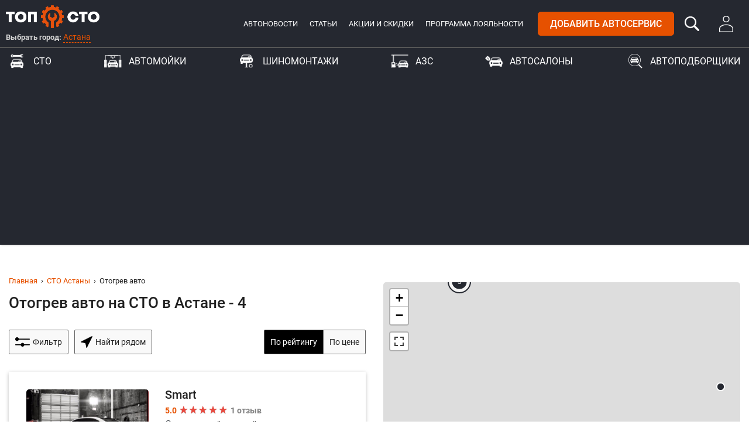

--- FILE ---
content_type: text/html; charset=UTF-8
request_url: https://top-sto.kz/astana/garages/otogrev-avto
body_size: 24461
content:
<!doctype html>
<html lang="ru">
<head>
  <meta charset="utf-8">
<meta http-equiv="X-UA-Compatible" content="IE=edge">
<meta name="viewport" content="width=device-width, initial-scale=1, viewport-fit=cover">

<title>Отогрев авто Астана: рядом 4 СТО, цены, отзывы</title>

<link rel="apple-touch-icon" sizes="57x57" href="https://top-sto.kz/img/favicons/apple-icon-57x57.png">
<link rel="apple-touch-icon" sizes="60x60" href="https://top-sto.kz/img/favicons/apple-icon-60x60.png">
<link rel="apple-touch-icon" sizes="72x72" href="https://top-sto.kz/img/favicons/apple-icon-72x72.png">
<link rel="apple-touch-icon" sizes="76x76" href="https://top-sto.kz/img/favicons/apple-icon-76x76.png">
<link rel="apple-touch-icon" sizes="114x114" href="https://top-sto.kz/img/favicons/apple-icon-114x114.png">
<link rel="apple-touch-icon" sizes="120x120" href="https://top-sto.kz/img/favicons/apple-icon-120x120.png">
<link rel="apple-touch-icon" sizes="144x144" href="https://top-sto.kz/img/favicons/apple-icon-144x144.png">
<link rel="apple-touch-icon" sizes="152x152" href="https://top-sto.kz/img/favicons/apple-icon-152x152.png">
<link rel="apple-touch-icon" sizes="180x180" href="https://top-sto.kz/img/favicons/apple-icon-180x180.png">
<link rel="icon" type="image/png" sizes="192x192"  href="https://top-sto.kz/img/favicons/android-icon-192x192.png">
<link rel="icon" type="image/png" sizes="32x32" href="https://top-sto.kz/img/favicons/favicon-32x32.png">
<link rel="icon" type="image/png" sizes="96x96" href="https://top-sto.kz/img/favicons/favicon-96x96.png">
<link rel="icon" type="image/png" sizes="16x16" href="https://top-sto.kz/img/favicons/favicon-16x16.png">
<link rel="manifest" href="https://top-sto.kz/img/favicons/manifest.json">
<meta name="msapplication-TileColor" content="#ffffff">
<meta name="msapplication-TileImage" content="https://top-sto.kz/img/favicons/ms-icon-144x144.png">
<meta name="theme-color" content="#ffffff">

<meta name="csrf-token" content="4BeVm6sXBi92UgODHOfg68ZWUr0JKF5hy5BwE7UQ">

<link rel="canonical" href="/astana/garages/otogrev-avto">
<link rel="stylesheet" id="main" href="/css/app.css?id=3dd36d4f6df57671bfed" type="text/css" media="all">

<script>
  var appVars = {
    asset: 'https://top-sto.kz/',
    cities: '["aksu","aktau","aktobe","almaty","zyryanovsk","arkalyk","arys","astana","atyrau","bajkonur","balhash","zhanaozen","zhezkazgan","zajsan","kapchagaj","karaganda","karazhal","kentau","kokshetau","kostanaj","kyizyilorda","lisakovsk","pavlodar","petropavlovsk","ridder","rudnyj","saran","satpaev","semipalatinsk","stepnogorsk","taldykorgan","taraz","tekeli","temirtau","turkestan","uralsk","ust-kamenogorsk","shahtinsk","shimkent","ekibastuz"]',
    sub: 'dG9wLXN0by5reg=='
  };
</script>
<script>
  if (location.href.indexOf(atob(appVars.sub)) === -1) {
    location.href = location.href.replace(location.hostname, atob(appVars.sub));
  }
</script>
<script charset="UTF-8" src="//cdn.sendpulse.com/js/push/f4b6a818ab7586216561728bd6b176ea_1.js" async></script>

<meta name="description" content="Отогрев авто в Астане на СТО: найдено рядом 4 автосервиса в Астане на карте.
                         Цена по договоренности. 4 отзыва посетителей.">

<meta name="keywords" content="Отогрев авто, СТО, автосервис, Астана, цена, отзывы">

  <meta property="og:type" content="website">
<meta property="og:site_name" content="TopSTO">
<meta property="og:title" content="Отогрев авто Астана: рядом 4 СТО, цены, отзывы">
<meta property="og:description" content="Отогрев авто в Астане на СТО: найдено рядом 4 автосервиса в Астане на карте.
                         Цена по договоренности. 4 отзыва посетителей.">
<meta property="og:url" content="https://top-sto.kz/astana/garages/otogrev-avto">
<meta property="og:locale" content="ru_RU">
<meta property="og:image" content="https://top-sto.kz/img/social-image.jpg">
<meta property="og:image:width" content="1024">
<meta property="og:image:height" content="512">

<meta name="twitter:card" content="summary_large_image">
<meta name="twitter:title" content="Отогрев авто Астана: рядом 4 СТО, цены, отзывы">
<meta name="twitter:description" content="Отогрев авто в Астане на СТО: найдено рядом 4 автосервиса в Астане на карте.
                         Цена по договоренности. 4 отзыва посетителей.">
<meta name="twitter:image:src" content="https://top-sto.kz/img/social-image.jpg">
<meta name="twitter:url" content="https://top-sto.kz/astana/garages/otogrev-avto">
<meta name="twitter:domain" content="top-sto.kz">
<meta name="twitter:site" content="@Top_STO">
<meta name="twitter:creator" content="@Top_STO">
<!-- Global site tag (gtag.js) - Google Analytics -->
<script async src="https://www.googletagmanager.com/gtag/js?id=UA-88609009-5"></script>
<script>
	window.dataLayer = window.dataLayer || [];
	function gtag(){dataLayer.push(arguments);}
	gtag('js', new Date());

	gtag('config', 'UA-88609009-5');
</script>

<!-- Yandex.Metrika counter -->
<script type="text/javascript" >
	(function(m,e,t,r,i,k,a){m[i]=m[i]||function(){(m[i].a=m[i].a||[]).push(arguments)};
		m[i].l=1*new Date();k=e.createElement(t),a=e.getElementsByTagName(t)[0],k.async=1,k.src=r,a.parentNode.insertBefore(k,a)})
	(window, document, "script", "https://mc.yandex.ru/metrika/tag.js", "ym");

	ym(52479202, "init", {
		clickmap:true,
		trackLinks:true,
		accurateTrackBounce:true
	});
</script>
<noscript><div><img src="https://mc.yandex.ru/watch/52479202" style="position:absolute; left:-9999px;" alt="" /></div></noscript>
<!-- /Yandex.Metrika counter -->
<meta name="verify-admitad" content="72a980f014"/>
<script data-ad-client="ca-pub-6753488942230550" async src="https://pagead2.googlesyndication.com/pagead/js/adsbygoogle.js"></script></head>
<body>
<div class="wrapper">
  <header class="main-header mainHeader">
  <div class="header-block">
    <div class="container header-container">
      <div class="header-block-inner">
        <div class="logo-block show-xs show-s">
          <a class="main-logo mainLogo" href="https://top-sto.kz/astana"
             data-slug="astana" title="Топ СТО"></a>
        </div>
        <div class="info-block">
          <div class="city-block">
            <div class="logo-block hide-xs hide-s">
              <a class="main-logo mainLogo" href="https://top-sto.kz/astana"
                 data-slug="astana" title="Топ СТО"></a>
            </div>
            <div class="choose-city">Выбрать город:
              <div class="choose-city-menu dd">
                <button class="choose-city-link ddBtn setCurrentCity">Астана</button>
                <span class="deco-arrow"></span>
                <div class="ddList">
                  <span class="icon icon-search"></span>
                  <input title="Поиск" type="text" class="filter-field nameFilter" placeholder="Введите название">
                  <div class="listForFilter">
                    <ul class="list city-list cityList">
                                              <li class="itemForFilter">
                          <a class="text" data-slug="aksu"
                             href="https://top-sto.kz/aksu">
                                                          Аксу
                                                      </a>
                        </li>
                                              <li class="itemForFilter">
                          <a class="text" data-slug="aktau"
                             href="https://top-sto.kz/aktau">
                                                          Актау
                                                      </a>
                        </li>
                                              <li class="itemForFilter">
                          <a class="text" data-slug="aktobe"
                             href="https://top-sto.kz/aktobe">
                                                          <strong>Актобе</strong>
                                                      </a>
                        </li>
                                              <li class="itemForFilter">
                          <a class="text" data-slug="almaty"
                             href="https://top-sto.kz/almaty">
                                                          <strong>Алматы</strong>
                                                      </a>
                        </li>
                                              <li class="itemForFilter">
                          <a class="text" data-slug="zyryanovsk"
                             href="https://top-sto.kz/zyryanovsk">
                                                          Алтай (Зыряновск)
                                                      </a>
                        </li>
                                              <li class="itemForFilter">
                          <a class="text" data-slug="arkalyk"
                             href="https://top-sto.kz/arkalyk">
                                                          Аркалык
                                                      </a>
                        </li>
                                              <li class="itemForFilter">
                          <a class="text" data-slug="arys"
                             href="https://top-sto.kz/arys">
                                                          Арыс
                                                      </a>
                        </li>
                                              <li class="itemForFilter">
                          <a class="text" data-slug="astana"
                             href="https://top-sto.kz/astana">
                                                          <strong>Астана</strong>
                                                      </a>
                        </li>
                                              <li class="itemForFilter">
                          <a class="text" data-slug="atyrau"
                             href="https://top-sto.kz/atyrau">
                                                          Атырау
                                                      </a>
                        </li>
                                              <li class="itemForFilter">
                          <a class="text" data-slug="bajkonur"
                             href="https://top-sto.kz/bajkonur">
                                                          Байконур
                                                      </a>
                        </li>
                                              <li class="itemForFilter">
                          <a class="text" data-slug="balhash"
                             href="https://top-sto.kz/balhash">
                                                          Балхаш
                                                      </a>
                        </li>
                                              <li class="itemForFilter">
                          <a class="text" data-slug="zhanaozen"
                             href="https://top-sto.kz/zhanaozen">
                                                          Жанаозен
                                                      </a>
                        </li>
                                              <li class="itemForFilter">
                          <a class="text" data-slug="zhezkazgan"
                             href="https://top-sto.kz/zhezkazgan">
                                                          Жезказган
                                                      </a>
                        </li>
                                              <li class="itemForFilter">
                          <a class="text" data-slug="zajsan"
                             href="https://top-sto.kz/zajsan">
                                                          Зайсан
                                                      </a>
                        </li>
                                              <li class="itemForFilter">
                          <a class="text" data-slug="kapchagaj"
                             href="https://top-sto.kz/kapchagaj">
                                                          Капшагай
                                                      </a>
                        </li>
                                              <li class="itemForFilter">
                          <a class="text" data-slug="karaganda"
                             href="https://top-sto.kz/karaganda">
                                                          <strong>Караганда</strong>
                                                      </a>
                        </li>
                                              <li class="itemForFilter">
                          <a class="text" data-slug="karazhal"
                             href="https://top-sto.kz/karazhal">
                                                          Каражал
                                                      </a>
                        </li>
                                              <li class="itemForFilter">
                          <a class="text" data-slug="kentau"
                             href="https://top-sto.kz/kentau">
                                                          Кентау
                                                      </a>
                        </li>
                                              <li class="itemForFilter">
                          <a class="text" data-slug="kokshetau"
                             href="https://top-sto.kz/kokshetau">
                                                          Кокшетау
                                                      </a>
                        </li>
                                              <li class="itemForFilter">
                          <a class="text" data-slug="kostanaj"
                             href="https://top-sto.kz/kostanaj">
                                                          Костанай
                                                      </a>
                        </li>
                                              <li class="itemForFilter">
                          <a class="text" data-slug="kyizyilorda"
                             href="https://top-sto.kz/kyizyilorda">
                                                          Кызылорда
                                                      </a>
                        </li>
                                              <li class="itemForFilter">
                          <a class="text" data-slug="lisakovsk"
                             href="https://top-sto.kz/lisakovsk">
                                                          Лисаковск
                                                      </a>
                        </li>
                                              <li class="itemForFilter">
                          <a class="text" data-slug="pavlodar"
                             href="https://top-sto.kz/pavlodar">
                                                          <strong>Павлодар</strong>
                                                      </a>
                        </li>
                                              <li class="itemForFilter">
                          <a class="text" data-slug="petropavlovsk"
                             href="https://top-sto.kz/petropavlovsk">
                                                          Петропавловск
                                                      </a>
                        </li>
                                              <li class="itemForFilter">
                          <a class="text" data-slug="ridder"
                             href="https://top-sto.kz/ridder">
                                                          Риддер
                                                      </a>
                        </li>
                                              <li class="itemForFilter">
                          <a class="text" data-slug="rudnyj"
                             href="https://top-sto.kz/rudnyj">
                                                          Рудный
                                                      </a>
                        </li>
                                              <li class="itemForFilter">
                          <a class="text" data-slug="saran"
                             href="https://top-sto.kz/saran">
                                                          Сарань
                                                      </a>
                        </li>
                                              <li class="itemForFilter">
                          <a class="text" data-slug="satpaev"
                             href="https://top-sto.kz/satpaev">
                                                          Сатпаев
                                                      </a>
                        </li>
                                              <li class="itemForFilter">
                          <a class="text" data-slug="semipalatinsk"
                             href="https://top-sto.kz/semipalatinsk">
                                                          Семипалатинск
                                                      </a>
                        </li>
                                              <li class="itemForFilter">
                          <a class="text" data-slug="stepnogorsk"
                             href="https://top-sto.kz/stepnogorsk">
                                                          Степногорск
                                                      </a>
                        </li>
                                              <li class="itemForFilter">
                          <a class="text" data-slug="taldykorgan"
                             href="https://top-sto.kz/taldykorgan">
                                                          Талдыкорган
                                                      </a>
                        </li>
                                              <li class="itemForFilter">
                          <a class="text" data-slug="taraz"
                             href="https://top-sto.kz/taraz">
                                                          <strong>Тараз</strong>
                                                      </a>
                        </li>
                                              <li class="itemForFilter">
                          <a class="text" data-slug="tekeli"
                             href="https://top-sto.kz/tekeli">
                                                          Текели
                                                      </a>
                        </li>
                                              <li class="itemForFilter">
                          <a class="text" data-slug="temirtau"
                             href="https://top-sto.kz/temirtau">
                                                          Темиртау
                                                      </a>
                        </li>
                                              <li class="itemForFilter">
                          <a class="text" data-slug="turkestan"
                             href="https://top-sto.kz/turkestan">
                                                          Туркестан
                                                      </a>
                        </li>
                                              <li class="itemForFilter">
                          <a class="text" data-slug="uralsk"
                             href="https://top-sto.kz/uralsk">
                                                          Уральск
                                                      </a>
                        </li>
                                              <li class="itemForFilter">
                          <a class="text" data-slug="ust-kamenogorsk"
                             href="https://top-sto.kz/ust-kamenogorsk">
                                                          Усть-Каменогорск
                                                      </a>
                        </li>
                                              <li class="itemForFilter">
                          <a class="text" data-slug="shahtinsk"
                             href="https://top-sto.kz/shahtinsk">
                                                          Шахтинск
                                                      </a>
                        </li>
                                              <li class="itemForFilter">
                          <a class="text" data-slug="shimkent"
                             href="https://top-sto.kz/shimkent">
                                                          <strong>Шымкент</strong>
                                                      </a>
                        </li>
                                              <li class="itemForFilter">
                          <a class="text" data-slug="ekibastuz"
                             href="https://top-sto.kz/ekibastuz">
                                                          Экибастуз
                                                      </a>
                        </li>
                                          </ul>
                  </div>
                </div>
                <div class="backdrop ddBack"></div>
              </div>
            </div>
          </div>
          <div class="general-block">
            <div class="main-menu">
              <ul class="menu-list">
                <li class="list-item top-item">
                  <a class="list-link top-link" href="https://top-sto.kz/autonews" title="Автоновости">Автоновости</a>
                </li>
                <li class="list-item top-item">
                  <a class="list-link top-link" href="https://top-sto.kz/articles" title="Статьи">Статьи</a>
                </li>
                <li class="list-item top-item">
                  <a class="list-link top-link" href="https://top-sto.kz/special-offers/astana" title="Новости и акции">Акции и скидки</a>
                </li>
                <li class="list-item top-item">
                  <a class="list-link top-link" href="https://top-sto.kz/loyalty" title="Программа лояльности">Программа
                    лояльности</a>
                </li>
              </ul>
            </div>
            <div class="btn-wrapper">
              <a class="btn btn-red btn-uppercase add-service" href="https://top-sto.kz/add">Добавить автосервис</a>
              <a id="search" class="search-btn searchBtn" href="javascript:;"></a>
                              <a class="login-btn" href="https://top-sto.kz/auth"></a>
                            <button id="menuBtn" class="btn nav-btn">
                <span class="visual"></span>
                <span class="visual"></span>
                <span class="visual"></span>
                <span class="visual"></span>
              </button>
            </div>
          </div>
        </div>
      </div>
    </div>
  </div>
  <nav id="mainMenu" class="main-menu">
    <div class="container">
      <div class="main-menu-inner">
        <ul class="menu-list menu-filter-list">
                      <li class="list-item">
              <a class="list-link category-title setCityCategory garages"
                 href="https://top-sto.kz/astana/garages" title="СТО">
                СТО
              </a>
            </li>
                      <li class="list-item">
              <a class="list-link category-title setCityCategory car-washes"
                 href="https://top-sto.kz/astana/car-washes" title="Автомойки">
                Автомойки
              </a>
            </li>
                      <li class="list-item">
              <a class="list-link category-title setCityCategory tire-shops"
                 href="https://top-sto.kz/astana/tire-shops" title="Шиномонтажи">
                Шиномонтажи
              </a>
            </li>
                      <li class="list-item">
              <a class="list-link category-title setCityCategory gas-stations"
                 href="https://top-sto.kz/astana/gas-stations" title="АЗС">
                АЗС
              </a>
            </li>
                      <li class="list-item">
              <a class="list-link category-title setCityCategory car-dealers"
                 href="https://top-sto.kz/astana/car-dealers" title="Автосалоны">
                Автосалоны
              </a>
            </li>
                      <li class="list-item">
              <a class="list-link category-title setCityCategory car-selections"
                 href="https://top-sto.kz/astana/car-selections" title="Автоподборщики">
                Автоподборщики
              </a>
            </li>
                  </ul>
        <div class="main-menu-wrap hide-m hide-l hide-xl">
          <ul class="menu-list">
            <li class="list-item">
              <a class="list-link active" href="https://top-sto.kz/special-offers/astana" title="Новости и акции">Акции и скидки</a>
            </li>
            <li class="list-item">
              <a class="list-link" href="https://top-sto.kz/loyalty" title="Программа лояльности">Программа лояльности</a>
            </li>
            <li class="list-item">
              <a class="list-link" href="https://top-sto.kz/autonews" title="Автоновости">Автоновости</a>
            </li>
            <li class="list-item">
              <a class="list-link" href="https://top-sto.kz/articles" title="Статьи">Статьи</a>
            </li>
          </ul>
        </div>
        <div class="main-menu-buttons">
          <a class="btn btn-red btn-uppercase" href="https://top-sto.kz/add">Добавить автосервис</a>
        </div>
      </div>
    </div>
  </nav>
  <div class="main-menu-overlay mainMenuOverlay"></div>
</header>
      <main class="companies-list">
    <div class="container">
      <div class="banner mobile-header">
    <!-- Revive Adserver Asynchronous JS Tag - Generated with Revive Adserver v5.1.1 -->
    <ins data-revive-zoneid="40" data-revive-id="2129b50e9ae209f1a461859881456608"></ins>
    <script async src="//ants.top-sto.org/www/delivery/asyncjs.php"></script>
  </div>
      <div class="banner desktop-header">
    <!-- Revive Adserver Asynchronous JS Tag - Generated with Revive Adserver v5.1.1 -->
    <ins data-revive-zoneid="38" data-revive-id="2129b50e9ae209f1a461859881456608"></ins>
    <script async src="//ants.top-sto.org/www/delivery/asyncjs.php"></script>
  </div>
      <div class="row companies-row">
        <div class="col companies-top">
          
          <ul class="breadcrumbs-list">
          <li class="breadcrumbs-item">
                  <a href="https://top-sto.kz">Главная</a>
              </li>
          <li class="breadcrumbs-item">
                  <a href="https://top-sto.kz/astana/garages">СТО Астаны</a>
              </li>
          <li class="breadcrumbs-item">
                  <span class="active">Отогрев авто</span>
              </li>
      </ul>
          <h1 class="companies-list-title" id="topForFloatBlock">
            Отогрев авто на СТО в Астане - 4
          </h1>
        </div>
        <div class="col m-6">
          <div id="leftPart">
            <div class="filters-block">
              <button class="btn btn-filter filter-item filterBtn">
                <span class="icon icon-filter"></span>
                <span class="text">Фильтр</span>
              </button>
              <ul class="filter-list filterList" data-type="garages" data-city="astana">
                                  <li class="dd ddResp" title="Отогрев авто">
                    <button class="btn btn-filter ddBtn selected">
                      Отогрев авто
                    </button>
                                          <a href="https://top-sto.kz/astana/garages" class="btn btn-reset" title="Сбросить"></a>
                                        <span class="deco-arrow"></span>
                    <div class="ddList">
                      <span class="icon icon-search"></span>
                      <input title="Поиск" type="text" class="filter-field nameFilter" placeholder="Введите название">
                      <div class="listForFilter">
                        <ul class="list filter-inner-list">
                          <li>
                            <label class="radio itemForFilter">
                                                              <a href="https://top-sto.kz/astana/garages" title="Все" class="text">Все</a>
                                                          </label>
                          </li>
                                                      <li class="itemForFilter">
                              <label class="radio">
                                                                  <a href="https://top-sto.kz/astana/garages/3d-razval-shozhdenie"
                                     title="3d развал схождение" class="text">3d развал схождение</a>
                                                              </label>
                            </li>
                                                      <li class="itemForFilter">
                              <label class="radio">
                                                                  <a href="https://top-sto.kz/astana/garages/american-cars-adaptation"
                                     title="Aдаптация американских авто (перепрошивка)" class="text">Aдаптация американских авто (перепрошивка)</a>
                                                              </label>
                            </li>
                                                      <li class="itemForFilter">
                              <label class="radio">
                                                                  <a href="https://top-sto.kz/astana/garages/abrazivnaya-polirovka-avtomobilya"
                                     title="Абразивная полировка автомобиля" class="text">Абразивная полировка автомобиля</a>
                                                              </label>
                            </li>
                                                      <li class="itemForFilter">
                              <label class="radio">
                                                                  <a href="https://top-sto.kz/astana/garages/avtozapchasti"
                                     title="Автозапчасти" class="text">Автозапчасти</a>
                                                              </label>
                            </li>
                                                      <li class="itemForFilter">
                              <label class="radio">
                                                                  <a href="https://top-sto.kz/astana/garages/avtozvuk"
                                     title="Автозвук" class="text">Автозвук</a>
                                                              </label>
                            </li>
                                                      <li class="itemForFilter">
                              <label class="radio">
                                                                  <a href="https://top-sto.kz/astana/garages/avtorazborka"
                                     title="Авторазборка" class="text">Авторазборка</a>
                                                              </label>
                            </li>
                                                      <li class="itemForFilter">
                              <label class="radio">
                                                                  <a href="https://top-sto.kz/astana/garages/avtostrahovanie"
                                     title="Автострахование" class="text">Автострахование</a>
                                                              </label>
                            </li>
                                                      <li class="itemForFilter">
                              <label class="radio">
                                                                  <a href="https://top-sto.kz/astana/garages/avtoelektrik-gruzovyh-avtomobilei"
                                     title="Автоэлектрик грузовых авто" class="text">Автоэлектрик грузовых авто</a>
                                                              </label>
                            </li>
                                                      <li class="itemForFilter">
                              <label class="radio">
                                                                  <a href="https://top-sto.kz/astana/garages/adaptaciya-elektronnyh-sistem"
                                     title="Адаптация электронных систем" class="text">Адаптация электронных систем</a>
                                                              </label>
                            </li>
                                                      <li class="itemForFilter">
                              <label class="radio">
                                                                  <a href="https://top-sto.kz/astana/garages/akvapechat"
                                     title="Аквапечать (аквапринт) на авто" class="text">Аквапечать (аквапринт) на авто</a>
                                                              </label>
                            </li>
                                                      <li class="itemForFilter">
                              <label class="radio">
                                                                  <a href="https://top-sto.kz/astana/garages/akvapechat-pod-karbon"
                                     title="Аквапечать под карбон" class="text">Аквапечать под карбон</a>
                                                              </label>
                            </li>
                                                      <li class="itemForFilter">
                              <label class="radio">
                                                                  <a href="https://top-sto.kz/astana/garages/antigraviinaya-plenka"
                                     title="Антигравийная пленка оклейка" class="text">Антигравийная пленка оклейка</a>
                                                              </label>
                            </li>
                                                      <li class="itemForFilter">
                              <label class="radio">
                                                                  <a href="https://top-sto.kz/astana/garages/antigraviinoe-pokrytie-kuzova"
                                     title="Антигравийное покрытие кузова" class="text">Антигравийное покрытие кузова</a>
                                                              </label>
                            </li>
                                                      <li class="itemForFilter">
                              <label class="radio">
                                                                  <a href="https://top-sto.kz/astana/garages/antikorroziinaya-obrabotka"
                                     title="Антикоррозийная обработка кузова авто" class="text">Антикоррозийная обработка кузова авто</a>
                                                              </label>
                            </li>
                                                      <li class="itemForFilter">
                              <label class="radio">
                                                                  <a href="https://top-sto.kz/astana/garages/argonnaya-svarka"
                                     title="Аргонная сварка" class="text">Аргонная сварка</a>
                                                              </label>
                            </li>
                                                      <li class="itemForFilter">
                              <label class="radio">
                                                                  <a href="https://top-sto.kz/astana/garages/arenda-avto"
                                     title="Аренда авто" class="text">Аренда авто</a>
                                                              </label>
                            </li>
                                                      <li class="itemForFilter">
                              <label class="radio">
                                                                  <a href="https://top-sto.kz/astana/garages/3d-aerografiya"
                                     title="Аэрография" class="text">Аэрография</a>
                                                              </label>
                            </li>
                                                      <li class="itemForFilter">
                              <label class="radio">
                                                                  <a href="https://top-sto.kz/astana/garages/balansirovka-i-shinomontazh"
                                     title="Балансировка и шиномонтаж" class="text">Балансировка и шиномонтаж</a>
                                                              </label>
                            </li>
                                                      <li class="itemForFilter">
                              <label class="radio">
                                                                  <a href="https://top-sto.kz/astana/garages/bezrazbornoe-vosstanovlenie-sharovyh-opor"
                                     title="Безразборное восстановление шаровых опор" class="text">Безразборное восстановление шаровых опор</a>
                                                              </label>
                            </li>
                                                      <li class="itemForFilter">
                              <label class="radio">
                                                                  <a href="https://top-sto.kz/astana/garages/bronirovanie-antigraviinoi-plenkoi"
                                     title="Бронирование авто пленкой" class="text">Бронирование авто пленкой</a>
                                                              </label>
                            </li>
                                                      <li class="itemForFilter">
                              <label class="radio">
                                                                  <a href="https://top-sto.kz/astana/garages/bronirovanie-lobovyh-stekol"
                                     title="Бронирование стекол авто" class="text">Бронирование стекол авто</a>
                                                              </label>
                            </li>
                                                      <li class="itemForFilter">
                              <label class="radio">
                                                                  <a href="https://top-sto.kz/astana/garages/vibrostend-dlya-diagnostiki-podveski"
                                     title="Вибростенд для диагностики подвески" class="text">Вибростенд для диагностики подвески</a>
                                                              </label>
                            </li>
                                                      <li class="itemForFilter">
                              <label class="radio">
                                                                  <a href="https://top-sto.kz/astana/garages/vodnaya-pokraska-diskov"
                                     title="Водная покраска дисков" class="text">Водная покраска дисков</a>
                                                              </label>
                            </li>
                                                      <li class="itemForFilter">
                              <label class="radio">
                                                                  <a href="https://top-sto.kz/astana/garages/vytyazhka-avto"
                                     title="Восстановление геометрии кузова (вытяжка авто)" class="text">Восстановление геометрии кузова (вытяжка авто)</a>
                                                              </label>
                            </li>
                                                      <li class="itemForFilter">
                              <label class="radio">
                                                                  <a href="https://top-sto.kz/astana/garages/vosstanovlenie-posadochnogo-mesta-tormoznogo-diska-na-stupice"
                                     title="Восстановление посадочного места тормозного диска на ступице" class="text">Восстановление посадочного места тормозного диска на ступице</a>
                                                              </label>
                            </li>
                                                      <li class="itemForFilter">
                              <label class="radio">
                                                                  <a href="https://top-sto.kz/astana/garages/vosstanovlenie-posadochnyh-mest-pod-nasos-forsunki"
                                     title="Восстановление посадочных мест под насос-форсунки" class="text">Восстановление посадочных мест под насос-форсунки</a>
                                                              </label>
                            </li>
                                                      <li class="itemForFilter">
                              <label class="radio">
                                                                  <a href="https://top-sto.kz/astana/garages/vosstanovlenie-turbokompressorov"
                                     title="Восстановление турбокомпрессоров" class="text">Восстановление турбокомпрессоров</a>
                                                              </label>
                            </li>
                                                      <li class="itemForFilter">
                              <label class="radio">
                                                                  <a href="https://top-sto.kz/astana/garages/vosstanovlenie-far-bez-polirovki"
                                     title="Восстановление фар без полировки" class="text">Восстановление фар без полировки</a>
                                                              </label>
                            </li>
                                                      <li class="itemForFilter">
                              <label class="radio">
                                                                  <a href="https://top-sto.kz/astana/garages/vyezdnoj-remont"
                                     title="Выездной ремонт авто" class="text">Выездной ремонт авто</a>
                                                              </label>
                            </li>
                                                      <li class="itemForFilter">
                              <label class="radio">
                                                                  <a href="https://top-sto.kz/astana/garages/vosstanovlenie-geometrii-kuzova-stapel"
                                     title="Вытяжка кузова на стапеле" class="text">Вытяжка кузова на стапеле</a>
                                                              </label>
                            </li>
                                                      <li class="itemForFilter">
                              <label class="radio">
                                                                  <a href="https://top-sto.kz/astana/garages/geometriya-koles"
                                     title="Геометрия колёс" class="text">Геометрия колёс</a>
                                                              </label>
                            </li>
                                                      <li class="itemForFilter">
                              <label class="radio">
                                                                  <a href="https://top-sto.kz/astana/garages/gosudarstvennyj-tehnicheskij-osmotr"
                                     title="Государственный технический осмотр" class="text">Государственный технический осмотр</a>
                                                              </label>
                            </li>
                                                      <li class="itemForFilter">
                              <label class="radio">
                                                                  <a href="https://top-sto.kz/astana/garages/gruzovoe-sto"
                                     title="Грузовое СТО" class="text">Грузовое СТО</a>
                                                              </label>
                            </li>
                                                      <li class="itemForFilter">
                              <label class="radio">
                                                                  <a href="https://top-sto.kz/astana/garages/diagnostika-avto"
                                     title="Диагностика авто" class="text">Диагностика авто</a>
                                                              </label>
                            </li>
                                                      <li class="itemForFilter">
                              <label class="radio">
                                                                  <a href="https://top-sto.kz/astana/garages/diagnostika-kondicionerov"
                                     title="Диагностика автокондиционеров" class="text">Диагностика автокондиционеров</a>
                                                              </label>
                            </li>
                                                      <li class="itemForFilter">
                              <label class="radio">
                                                                  <a href="https://top-sto.kz/astana/garages/diagnostika-akkumulyatora"
                                     title="Диагностика аккумулятора (АКБ)" class="text">Диагностика аккумулятора (АКБ)</a>
                                                              </label>
                            </li>
                                                      <li class="itemForFilter">
                              <label class="radio">
                                                                  <a href="https://top-sto.kz/astana/garages/diagnostika-gbo"
                                     title="Диагностика ГБО" class="text">Диагностика ГБО</a>
                                                              </label>
                            </li>
                                                      <li class="itemForFilter">
                              <label class="radio">
                                                                  <a href="https://top-sto.kz/astana/garages/diagnostika-generatora"
                                     title="Диагностика генератора" class="text">Диагностика генератора</a>
                                                              </label>
                            </li>
                                                      <li class="itemForFilter">
                              <label class="radio">
                                                                  <a href="https://top-sto.kz/astana/garages/diagnostika-davleniya-toplivnoj-sistemy"
                                     title="Диагностика давления топливной системы" class="text">Диагностика давления топливной системы</a>
                                                              </label>
                            </li>
                                                      <li class="itemForFilter">
                              <label class="radio">
                                                                  <a href="https://top-sto.kz/astana/garages/diagnostika-inzhektora"
                                     title="Диагностика инжектора" class="text">Диагностика инжектора</a>
                                                              </label>
                            </li>
                                                      <li class="itemForFilter">
                              <label class="radio">
                                                                  <a href="https://top-sto.kz/astana/garages/diagnostika-lakokrasochnogo-pokrytiya"
                                     title="Диагностика лакокрасочного покрытия" class="text">Диагностика лакокрасочного покрытия</a>
                                                              </label>
                            </li>
                                                      <li class="itemForFilter">
                              <label class="radio">
                                                                  <a href="https://top-sto.kz/astana/garages/diagnostika-podveski"
                                     title="Диагностика подвески" class="text">Диагностика подвески</a>
                                                              </label>
                            </li>
                                                      <li class="itemForFilter">
                              <label class="radio">
                                                                  <a href="https://top-sto.kz/astana/garages/diagnostika-svetovyh-priborov"
                                     title="Диагностика световых приборов" class="text">Диагностика световых приборов</a>
                                                              </label>
                            </li>
                                                      <li class="itemForFilter">
                              <label class="radio">
                                                                  <a href="https://top-sto.kz/astana/garages/diagnostika-startera"
                                     title="Диагностика стартера" class="text">Диагностика стартера</a>
                                                              </label>
                            </li>
                                                      <li class="itemForFilter">
                              <label class="radio">
                                                                  <a href="https://top-sto.kz/astana/garages/diagnostika-scepleniya"
                                     title="Диагностика сцепления" class="text">Диагностика сцепления</a>
                                                              </label>
                            </li>
                                                      <li class="itemForFilter">
                              <label class="radio">
                                                                  <a href="https://top-sto.kz/astana/garages/diagnostika-toplivnoi-apparatury-dizelnyh-dvigatelei"
                                     title="Диагностика топливной аппаратуры дизельных двигателей" class="text">Диагностика топливной аппаратуры дизельных двигателей</a>
                                                              </label>
                            </li>
                                                      <li class="itemForFilter">
                              <label class="radio">
                                                                  <a href="https://top-sto.kz/astana/garages/diagnostika-toplivnoi-sistemy"
                                     title="Диагностика топливной системы" class="text">Диагностика топливной системы</a>
                                                              </label>
                            </li>
                                                      <li class="itemForFilter">
                              <label class="radio">
                                                                  <a href="https://top-sto.kz/astana/garages/diagnostika-hodovoi"
                                     title="Диагностика ходовой" class="text">Диагностика ходовой</a>
                                                              </label>
                            </li>
                                                      <li class="itemForFilter">
                              <label class="radio">
                                                                  <a href="https://top-sto.kz/astana/garages/diagnostika-holodilnogo-oborudovaniya"
                                     title="Диагностика холодильного оборудования" class="text">Диагностика холодильного оборудования</a>
                                                              </label>
                            </li>
                                                      <li class="itemForFilter">
                              <label class="radio">
                                                                  <a href="https://top-sto.kz/astana/garages/diagnostika-elektrooborudovaniya"
                                     title="Диагностика электрооборудования автомобиля" class="text">Диагностика электрооборудования автомобиля</a>
                                                              </label>
                            </li>
                                                      <li class="itemForFilter">
                              <label class="radio">
                                                                  <a href="https://top-sto.kz/astana/garages/doliv-gidravlicheskoj-zhidkosti-scepleniya"
                                     title="Долив гидравлической жидкости сцепления" class="text">Долив гидравлической жидкости сцепления</a>
                                                              </label>
                            </li>
                                                      <li class="itemForFilter">
                              <label class="radio">
                                                                  <a href="https://top-sto.kz/astana/garages/doliv-masla-kpp"
                                     title="Долив масла КПП" class="text">Долив масла КПП</a>
                                                              </label>
                            </li>
                                                      <li class="itemForFilter">
                              <label class="radio">
                                                                  <a href="https://top-sto.kz/astana/garages/zamena-avtolampochek"
                                     title="Замена автоламп" class="text">Замена автоламп</a>
                                                              </label>
                            </li>
                                                      <li class="itemForFilter">
                              <label class="radio">
                                                                  <a href="https://top-sto.kz/astana/garages/zamena-avtostekol"
                                     title="Замена автостекол" class="text">Замена автостекол</a>
                                                              </label>
                            </li>
                                                      <li class="itemForFilter">
                              <label class="radio">
                                                                  <a href="https://top-sto.kz/astana/garages/zamena-akkumulyatornoj-batarei"
                                     title="Замена аккумуляторной батареи" class="text">Замена аккумуляторной батареи</a>
                                                              </label>
                            </li>
                                                      <li class="itemForFilter">
                              <label class="radio">
                                                                  <a href="https://top-sto.kz/astana/garages/zamena-barabannyh-kolodok"
                                     title="Замена барабанных колодок" class="text">Замена барабанных колодок</a>
                                                              </label>
                            </li>
                                                      <li class="itemForFilter">
                              <label class="radio">
                                                                  <a href="https://top-sto.kz/astana/garages/zamena-benzinovoj-forsunki"
                                     title="Замена бензиновой форсунки" class="text">Замена бензиновой форсунки</a>
                                                              </label>
                            </li>
                                                      <li class="itemForFilter">
                              <label class="radio">
                                                                  <a href="https://top-sto.kz/astana/garages/zamena-bokovogo-stekla"
                                     title="Замена бокового стекла" class="text">Замена бокового стекла</a>
                                                              </label>
                            </li>
                                                      <li class="itemForFilter">
                              <label class="radio">
                                                                  <a href="https://top-sto.kz/astana/garages/zamena-vakuumnogo-usilitelya-tormozov"
                                     title="Замена вакуумного усилителя тормозов" class="text">Замена вакуумного усилителя тормозов</a>
                                                              </label>
                            </li>
                                                      <li class="itemForFilter">
                              <label class="radio">
                                                                  <a href="https://top-sto.kz/astana/garages/zamena-vedomogo-diska-scepleniya"
                                     title="Замена ведомого диска сцепления" class="text">Замена ведомого диска сцепления</a>
                                                              </label>
                            </li>
                                                      <li class="itemForFilter">
                              <label class="radio">
                                                                  <a href="https://top-sto.kz/astana/garages/zamena-verhnej-opory-amortizatora"
                                     title="Замена верхней опоры амортизатора" class="text">Замена верхней опоры амортизатора</a>
                                                              </label>
                            </li>
                                                      <li class="itemForFilter">
                              <label class="radio">
                                                                  <a href="https://top-sto.kz/astana/garages/zamena-vilki-scepleniya"
                                     title="Замена вилки сцепления" class="text">Замена вилки сцепления</a>
                                                              </label>
                            </li>
                                                      <li class="itemForFilter">
                              <label class="radio">
                                                                  <a href="https://top-sto.kz/astana/garages/zamena-vodyanoj-pompy"
                                     title="Замена водяной помпы" class="text">Замена водяной помпы</a>
                                                              </label>
                            </li>
                                                      <li class="itemForFilter">
                              <label class="radio">
                                                                  <a href="https://top-sto.kz/astana/garages/zamena-vozdushnogo-filtra"
                                     title="Замена воздушного фильтра" class="text">Замена воздушного фильтра</a>
                                                              </label>
                            </li>
                                                      <li class="itemForFilter">
                              <label class="radio">
                                                                  <a href="https://top-sto.kz/astana/garages/zamena-vozdushnogo-filtra-dvigatelya"
                                     title="Замена воздушного фильтра двигателя" class="text">Замена воздушного фильтра двигателя</a>
                                                              </label>
                            </li>
                                                      <li class="itemForFilter">
                              <label class="radio">
                                                                  <a href="https://top-sto.kz/astana/garages/zamena-vozdushnogo-filtra-salona"
                                     title="Замена воздушного фильтра салона" class="text">Замена воздушного фильтра салона</a>
                                                              </label>
                            </li>
                                                      <li class="itemForFilter">
                              <label class="radio">
                                                                  <a href="https://top-sto.kz/astana/garages/zamena-vtulki-stabilizatora"
                                     title="Замена втулки стабилизатора" class="text">Замена втулки стабилизатора</a>
                                                              </label>
                            </li>
                                                      <li class="itemForFilter">
                              <label class="radio">
                                                                  <a href="https://top-sto.kz/astana/garages/zamena-vyzhimnogo-podshipnika-scepleniya"
                                     title="Замена выжимного подшипника сцепления" class="text">Замена выжимного подшипника сцепления</a>
                                                              </label>
                            </li>
                                                      <li class="itemForFilter">
                              <label class="radio">
                                                                  <a href="https://top-sto.kz/astana/garages/zamena-vysokovoltnyh-provodov"
                                     title="Замена высоковольтных проводов" class="text">Замена высоковольтных проводов</a>
                                                              </label>
                            </li>
                                                      <li class="itemForFilter">
                              <label class="radio">
                                                                  <a href="https://top-sto.kz/astana/garages/zamena-gazovogo-filtra"
                                     title="Замена газового фильтра" class="text">Замена газового фильтра</a>
                                                              </label>
                            </li>
                                                      <li class="itemForFilter">
                              <label class="radio">
                                                                  <a href="https://top-sto.kz/astana/garages/zamena-gazovyh-forsunok"
                                     title="Замена газовых форсунок" class="text">Замена газовых форсунок</a>
                                                              </label>
                            </li>
                                                      <li class="itemForFilter">
                              <label class="radio">
                                                                  <a href="https://top-sto.kz/astana/garages/zamena-generatora"
                                     title="Замена генератора" class="text">Замена генератора</a>
                                                              </label>
                            </li>
                                                      <li class="itemForFilter">
                              <label class="radio">
                                                                  <a href="https://top-sto.kz/astana/garages/zamena-glavnogo-tormoznogo-cilindra"
                                     title="Замена главного тормозного цилиндра" class="text">Замена главного тормозного цилиндра</a>
                                                              </label>
                            </li>
                                                      <li class="itemForFilter">
                              <label class="radio">
                                                                  <a href="https://top-sto.kz/astana/garages/zamena-glavnogo-cilindra-scepleniya"
                                     title="Замена главного цилиндра сцепления" class="text">Замена главного цилиндра сцепления</a>
                                                              </label>
                            </li>
                                                      <li class="itemForFilter">
                              <label class="radio">
                                                                  <a href="https://top-sto.kz/astana/garages/zamena-glushitelya"
                                     title="Замена глушителя" class="text">Замена глушителя</a>
                                                              </label>
                            </li>
                                                      <li class="itemForFilter">
                              <label class="radio">
                                                                  <a href="https://top-sto.kz/astana/garages/zamena-datchika-abs"
                                     title="Замена датчика ABS" class="text">Замена датчика ABS</a>
                                                              </label>
                            </li>
                                                      <li class="itemForFilter">
                              <label class="radio">
                                                                  <a href="https://top-sto.kz/astana/garages/zamena-datchika-kolenvala-i-raspredvala"
                                     title="Замена датчика коленвала и распредвала" class="text">Замена датчика коленвала и распредвала</a>
                                                              </label>
                            </li>
                                                      <li class="itemForFilter">
                              <label class="radio">
                                                                  <a href="https://top-sto.kz/astana/garages/zamena-dvuhmassovogo-mahovika"
                                     title="Замена двухмассового маховика" class="text">Замена двухмассового маховика</a>
                                                              </label>
                            </li>
                                                      <li class="itemForFilter">
                              <label class="radio">
                                                                  <a href="https://top-sto.kz/astana/garages/zamena-dizelnyh-forsunok"
                                     title="Замена дизельных форсунок" class="text">Замена дизельных форсунок</a>
                                                              </label>
                            </li>
                                                      <li class="itemForFilter">
                              <label class="radio">
                                                                  <a href="https://top-sto.kz/astana/garages/zamena-drosselnoj-zaslonki"
                                     title="Замена дроссельной заслонки" class="text">Замена дроссельной заслонки</a>
                                                              </label>
                            </li>
                                                      <li class="itemForFilter">
                              <label class="radio">
                                                                  <a href="https://top-sto.kz/astana/garages/zamena-zhidkosti-scepleniya"
                                     title="Замена жидкости сцепления" class="text">Замена жидкости сцепления</a>
                                                              </label>
                            </li>
                                                      <li class="itemForFilter">
                              <label class="radio">
                                                                  <a href="https://top-sto.kz/astana/garages/zamena-zadnego-tormoznogo-cilindra"
                                     title="Замена заднего тормозного цилиндра" class="text">Замена заднего тормозного цилиндра</a>
                                                              </label>
                            </li>
                                                      <li class="itemForFilter">
                              <label class="radio">
                                                                  <a href="https://top-sto.kz/astana/garages/zamena-zadnih-amortizatorov"
                                     title="Замена задних амортизаторов" class="text">Замена задних амортизаторов</a>
                                                              </label>
                            </li>
                                                      <li class="itemForFilter">
                              <label class="radio">
                                                                  <a href="https://top-sto.kz/astana/garages/zamena-zadnih-tormoznyh-kolodok"
                                     title="Замена задних тормозных колодок" class="text">Замена задних тормозных колодок</a>
                                                              </label>
                            </li>
                                                      <li class="itemForFilter">
                              <label class="radio">
                                                                  <a href="https://top-sto.kz/astana/garages/zamena-zamka-zazhiganiya"
                                     title="Замена замка зажигания" class="text">Замена замка зажигания</a>
                                                              </label>
                            </li>
                                                      <li class="itemForFilter">
                              <label class="radio">
                                                                  <a href="https://top-sto.kz/astana/garages/zamena-i-remont-avtostekol"
                                     title="Замена и ремонт автостекол" class="text">Замена и ремонт автостекол</a>
                                                              </label>
                            </li>
                                                      <li class="itemForFilter">
                              <label class="radio">
                                                                  <a href="https://top-sto.kz/astana/garages/zamena-i-remont-rulevyh-reek"
                                     title="Замена и ремонт рулевых реек" class="text">Замена и ремонт рулевых реек</a>
                                                              </label>
                            </li>
                                                      <li class="itemForFilter">
                              <label class="radio">
                                                                  <a href="https://top-sto.kz/astana/garages/zamena-katushki-zazhiganiya"
                                     title="Замена катушки зажигания" class="text">Замена катушки зажигания</a>
                                                              </label>
                            </li>
                                                      <li class="itemForFilter">
                              <label class="radio">
                                                                  <a href="https://top-sto.kz/astana/garages/zamena-komplekta-remnya-grm-s-rolikami-i-vodyanoj-pompoj"
                                     title="Замена комплекта ремня ГРМ с роликами и водяной помпой" class="text">Замена комплекта ремня ГРМ с роликами и водяной помпой</a>
                                                              </label>
                            </li>
                                                      <li class="itemForFilter">
                              <label class="radio">
                                                                  <a href="https://top-sto.kz/astana/garages/zamena-komplekta-scepleniya"
                                     title="Замена комплекта сцепления" class="text">Замена комплекта сцепления</a>
                                                              </label>
                            </li>
                                                      <li class="itemForFilter">
                              <label class="radio">
                                                                  <a href="https://top-sto.kz/astana/garages/zamena-kompressora"
                                     title="Замена компрессора" class="text">Замена компрессора</a>
                                                              </label>
                            </li>
                                                      <li class="itemForFilter">
                              <label class="radio">
                                                                  <a href="https://top-sto.kz/astana/garages/zamena-akpp"
                                     title="Замена коробки автомат (АКПП)" class="text">Замена коробки автомат (АКПП)</a>
                                                              </label>
                            </li>
                                                      <li class="itemForFilter">
                              <label class="radio">
                                                                  <a href="https://top-sto.kz/astana/garages/zamena-lyambda-zonda"
                                     title="Замена лямбда-зонда" class="text">Замена лямбда-зонда</a>
                                                              </label>
                            </li>
                                                      <li class="itemForFilter">
                              <label class="radio">
                                                                  <a href="https://top-sto.kz/astana/garages/zamena-masla-v-dvigatele"
                                     title="Замена масла в двигателе" class="text">Замена масла в двигателе</a>
                                                              </label>
                            </li>
                                                      <li class="itemForFilter">
                              <label class="radio">
                                                                  <a href="https://top-sto.kz/astana/garages/zamena-masla-v-akpp"
                                     title="Замена масла в коробке автомат (АКПП)" class="text">Замена масла в коробке автомат (АКПП)</a>
                                                              </label>
                            </li>
                                                      <li class="itemForFilter">
                              <label class="radio">
                                                                  <a href="https://top-sto.kz/astana/garages/zamena-masla-v-kpp"
                                     title="Замена масла в КПП" class="text">Замена масла в КПП</a>
                                                              </label>
                            </li>
                                                      <li class="itemForFilter">
                              <label class="radio">
                                                                  <a href="https://top-sto.kz/astana/garages/zamena-masla-v-elementah-transmissii"
                                     title="Замена масла в элементах трансмиссии" class="text">Замена масла в элементах трансмиссии</a>
                                                              </label>
                            </li>
                                                      <li class="itemForFilter">
                              <label class="radio">
                                                                  <a href="https://top-sto.kz/astana/garages/zamena-masla-i-tehnicheskih-zhidkostei"
                                     title="Замена масла и технических жидкостей" class="text">Замена масла и технических жидкостей</a>
                                                              </label>
                            </li>
                                                      <li class="itemForFilter">
                              <label class="radio">
                                                                  <a href="https://top-sto.kz/astana/garages/zamena-masla-mkpp"
                                     title="Замена масла МКПП" class="text">Замена масла МКПП</a>
                                                              </label>
                            </li>
                                                      <li class="itemForFilter">
                              <label class="radio">
                                                                  <a href="https://top-sto.kz/astana/garages/zamena-maslyanogo-filtra"
                                     title="Замена масляного фильтра" class="text">Замена масляного фильтра</a>
                                                              </label>
                            </li>
                                                      <li class="itemForFilter">
                              <label class="radio">
                                                                  <a href="https://top-sto.kz/astana/garages/zamena-mkpp"
                                     title="Замена МКПП" class="text">Замена МКПП</a>
                                                              </label>
                            </li>
                                                      <li class="itemForFilter">
                              <label class="radio">
                                                                  <a href="https://top-sto.kz/astana/garages/zamena-nakonechnika-rulevoj-tyagi"
                                     title="Замена наконечника рулевой тяги" class="text">Замена наконечника рулевой тяги</a>
                                                              </label>
                            </li>
                                                      <li class="itemForFilter">
                              <label class="radio">
                                                                  <a href="https://top-sto.kz/astana/garages/zamena-napravlyayushih-tormoznogo-supporta"
                                     title="Замена направляющих тормозного суппорта" class="text">Замена направляющих тормозного суппорта</a>
                                                              </label>
                            </li>
                                                      <li class="itemForFilter">
                              <label class="radio">
                                                                  <a href="https://top-sto.kz/astana/garages/zamena-natyazhnogo-rolika-generatora"
                                     title="Замена натяжного ролика генератора" class="text">Замена натяжного ролика генератора</a>
                                                              </label>
                            </li>
                                                      <li class="itemForFilter">
                              <label class="radio">
                                                                  <a href="https://top-sto.kz/astana/garages/zamena-opory-perednej-stojki"
                                     title="Замена опоры передней стойки" class="text">Замена опоры передней стойки</a>
                                                              </label>
                            </li>
                                                      <li class="itemForFilter">
                              <label class="radio">
                                                                  <a href="https://top-sto.kz/astana/garages/zamena-otbojnikov"
                                     title="Замена отбойников" class="text">Замена отбойников</a>
                                                              </label>
                            </li>
                                                      <li class="itemForFilter">
                              <label class="radio">
                                                                  <a href="https://top-sto.kz/astana/garages/zamena-ohlazhdayushej-zhidkosti"
                                     title="Замена охлаждающей жидкости" class="text">Замена охлаждающей жидкости</a>
                                                              </label>
                            </li>
                                                      <li class="itemForFilter">
                              <label class="radio">
                                                                  <a href="https://top-sto.kz/astana/garages/zamena-patrubka-sistemy-ohlazhdeniya"
                                     title="Замена патрубка системы охлаждения" class="text">Замена патрубка системы охлаждения</a>
                                                              </label>
                            </li>
                                                      <li class="itemForFilter">
                              <label class="radio">
                                                                  <a href="https://top-sto.kz/astana/garages/zamena-pedali-scepleniya"
                                     title="Замена педали сцепления" class="text">Замена педали сцепления</a>
                                                              </label>
                            </li>
                                                      <li class="itemForFilter">
                              <label class="radio">
                                                                  <a href="https://top-sto.kz/astana/garages/zamena-perednih-amortizatorov"
                                     title="Замена передних амортизаторов" class="text">Замена передних амортизаторов</a>
                                                              </label>
                            </li>
                                                      <li class="itemForFilter">
                              <label class="radio">
                                                                  <a href="https://top-sto.kz/astana/garages/zamena-perednih-rychagov"
                                     title="Замена передних рычагов" class="text">Замена передних рычагов</a>
                                                              </label>
                            </li>
                                                      <li class="itemForFilter">
                              <label class="radio">
                                                                  <a href="https://top-sto.kz/astana/garages/zamena-perednih-tormoznyh-kolodok"
                                     title="Замена передних тормозных колодок" class="text">Замена передних тормозных колодок</a>
                                                              </label>
                            </li>
                                                      <li class="itemForFilter">
                              <label class="radio">
                                                                  <a href="https://top-sto.kz/astana/garages/zamena-pnevmopodushki"
                                     title="Замена пневмоподушки" class="text">Замена пневмоподушки</a>
                                                              </label>
                            </li>
                                                      <li class="itemForFilter">
                              <label class="radio">
                                                                  <a href="https://top-sto.kz/astana/garages/zamena-podvesnogo-podshipnika"
                                     title="Замена подвесного подшипника" class="text">Замена подвесного подшипника</a>
                                                              </label>
                            </li>
                                                      <li class="itemForFilter">
                              <label class="radio">
                                                                  <a href="https://top-sto.kz/astana/garages/zamena-podushki-kpp"
                                     title="Замена подушки КПП" class="text">Замена подушки КПП</a>
                                                              </label>
                            </li>
                                                      <li class="itemForFilter">
                              <label class="radio">
                                                                  <a href="https://top-sto.kz/astana/garages/zamena-podshipnika-stupicy"
                                     title="Замена подшипника ступицы" class="text">Замена подшипника ступицы</a>
                                                              </label>
                            </li>
                                                      <li class="itemForFilter">
                              <label class="radio">
                                                                  <a href="https://top-sto.kz/astana/garages/zamena-poluosi"
                                     title="Замена полуоси" class="text">Замена полуоси</a>
                                                              </label>
                            </li>
                                                      <li class="itemForFilter">
                              <label class="radio">
                                                                  <a href="https://top-sto.kz/astana/garages/zamena-poluressory-polupricepa"
                                     title="Замена полурессоры полуприцепа" class="text">Замена полурессоры полуприцепа</a>
                                                              </label>
                            </li>
                                                      <li class="itemForFilter">
                              <label class="radio">
                                                                  <a href="https://top-sto.kz/astana/garages/zamena-pompy"
                                     title="Замена помпы" class="text">Замена помпы</a>
                                                              </label>
                            </li>
                                                      <li class="itemForFilter">
                              <label class="radio">
                                                                  <a href="https://top-sto.kz/astana/garages/zamena-privodnogo-remnya"
                                     title="Замена приводного ремня" class="text">Замена приводного ремня</a>
                                                              </label>
                            </li>
                                                      <li class="itemForFilter">
                              <label class="radio">
                                                                  <a href="https://top-sto.kz/astana/garages/zamena-prokladki-bloka-cilindrov-gbc"
                                     title="Замена прокладки блока цилиндров (ГБЦ)" class="text">Замена прокладки блока цилиндров (ГБЦ)</a>
                                                              </label>
                            </li>
                                                      <li class="itemForFilter">
                              <label class="radio">
                                                                  <a href="https://top-sto.kz/astana/garages/zamena-prokladki-vypusknogo-kollektora"
                                     title="Замена прокладки выпускного коллектора" class="text">Замена прокладки выпускного коллектора</a>
                                                              </label>
                            </li>
                                                      <li class="itemForFilter">
                              <label class="radio">
                                                                  <a href="https://top-sto.kz/astana/garages/zamena-prokladki-klapannoj-kryshki"
                                     title="Замена прокладки клапанной крышки" class="text">Замена прокладки клапанной крышки</a>
                                                              </label>
                            </li>
                                                      <li class="itemForFilter">
                              <label class="radio">
                                                                  <a href="https://top-sto.kz/astana/garages/zamena-pruzhin-podveski"
                                     title="Замена пружин подвески" class="text">Замена пружин подвески</a>
                                                              </label>
                            </li>
                                                      <li class="itemForFilter">
                              <label class="radio">
                                                                  <a href="https://top-sto.kz/astana/garages/zamena-pylnika-rulevoj-tyagi"
                                     title="Замена пыльника рулевой тяги" class="text">Замена пыльника рулевой тяги</a>
                                                              </label>
                            </li>
                                                      <li class="itemForFilter">
                              <label class="radio">
                                                                  <a href="https://top-sto.kz/astana/garages/zamena-pylnika-shrus"
                                     title="Замена пыльника ШРУС" class="text">Замена пыльника ШРУС</a>
                                                              </label>
                            </li>
                                                      <li class="itemForFilter">
                              <label class="radio">
                                                                  <a href="https://top-sto.kz/astana/garages/zamena-rabochego-tormoznogo-cilindra"
                                     title="Замена рабочего тормозного цилиндра" class="text">Замена рабочего тормозного цилиндра</a>
                                                              </label>
                            </li>
                                                      <li class="itemForFilter">
                              <label class="radio">
                                                                  <a href="https://top-sto.kz/astana/garages/zamena-rabochego-cilindra-scepleniya"
                                     title="Замена рабочего цилиндра сцепления" class="text">Замена рабочего цилиндра сцепления</a>
                                                              </label>
                            </li>
                                                      <li class="itemForFilter">
                              <label class="radio">
                                                                  <a href="https://top-sto.kz/astana/garages/zamena-radiatora-otopleniya"
                                     title="Замена радиатора отопления" class="text">Замена радиатора отопления</a>
                                                              </label>
                            </li>
                                                      <li class="itemForFilter">
                              <label class="radio">
                                                                  <a href="https://top-sto.kz/astana/garages/zamena-radiatora-ohlazhdeniya"
                                     title="Замена радиатора охлаждения" class="text">Замена радиатора охлаждения</a>
                                                              </label>
                            </li>
                                                      <li class="itemForFilter">
                              <label class="radio">
                                                                  <a href="https://top-sto.kz/astana/garages/zamena-remnya-grm"
                                     title="Замена ремня ГРМ" class="text">Замена ремня ГРМ</a>
                                                              </label>
                            </li>
                                                      <li class="itemForFilter">
                              <label class="radio">
                                                                  <a href="https://top-sto.kz/astana/garages/zamena-rmk-tormoznogo-vala"
                                     title="Замена РМК тормозного вала" class="text">Замена РМК тормозного вала</a>
                                                              </label>
                            </li>
                                                      <li class="itemForFilter">
                              <label class="radio">
                                                                  <a href="https://top-sto.kz/astana/garages/zamena-rolikov-grm"
                                     title="Замена роликов ГРМ" class="text">Замена роликов ГРМ</a>
                                                              </label>
                            </li>
                                                      <li class="itemForFilter">
                              <label class="radio">
                                                                  <a href="https://top-sto.kz/astana/garages/zamena-rolikov-privoda"
                                     title="Замена роликов привода" class="text">Замена роликов привода</a>
                                                              </label>
                            </li>
                                                      <li class="itemForFilter">
                              <label class="radio">
                                                                  <a href="https://top-sto.kz/astana/garages/zamena-rulevogo-nakonechnika"
                                     title="Замена рулевого наконечника" class="text">Замена рулевого наконечника</a>
                                                              </label>
                            </li>
                                                      <li class="itemForFilter">
                              <label class="radio">
                                                                  <a href="https://top-sto.kz/astana/garages/zamena-rulevoj-tyagi"
                                     title="Замена рулевой тяги" class="text">Замена рулевой тяги</a>
                                                              </label>
                            </li>
                                                      <li class="itemForFilter">
                              <label class="radio">
                                                                  <a href="https://top-sto.kz/astana/garages/zamena-rulevyh-nakonechnikov-poperechnoj-tyagi-rulevogo-upravleniya"
                                     title="Замена рулевых наконечников поперечной  тяги рулевого управления" class="text">Замена рулевых наконечников поперечной  тяги рулевого управления</a>
                                                              </label>
                            </li>
                                                      <li class="itemForFilter">
                              <label class="radio">
                                                                  <a href="https://top-sto.kz/astana/garages/zamena-sazhevogo-filtra"
                                     title="Замена сажевого фильтра" class="text">Замена сажевого фильтра</a>
                                                              </label>
                            </li>
                                                      <li class="itemForFilter">
                              <label class="radio">
                                                                  <a href="https://top-sto.kz/astana/garages/zamena-sajlentbloka-krepleniya-kabiny"
                                     title="Замена сайлентблока крепления кабины" class="text">Замена сайлентблока крепления кабины</a>
                                                              </label>
                            </li>
                                                      <li class="itemForFilter">
                              <label class="radio">
                                                                  <a href="https://top-sto.kz/astana/garages/zamena-sailentblokov"
                                     title="Замена сайлентблоков" class="text">Замена сайлентблоков</a>
                                                              </label>
                            </li>
                                                      <li class="itemForFilter">
                              <label class="radio">
                                                                  <a href="https://top-sto.kz/astana/garages/zamena-sajlentblokov-ressor"
                                     title="Замена сайлентблоков рессор" class="text">Замена сайлентблоков рессор</a>
                                                              </label>
                            </li>
                                                      <li class="itemForFilter">
                              <label class="radio">
                                                                  <a href="https://top-sto.kz/astana/garages/zamena-sajlentblokov-rulevoj-tyagi"
                                     title="Замена сайлентблоков рулевой тяги" class="text">Замена сайлентблоков рулевой тяги</a>
                                                              </label>
                            </li>
                                                      <li class="itemForFilter">
                              <label class="radio">
                                                                  <a href="https://top-sto.kz/astana/garages/zamena-sajlentblokov-stabilizatora"
                                     title="Замена сайлентблоков стабилизатора" class="text">Замена сайлентблоков стабилизатора</a>
                                                              </label>
                            </li>
                                                      <li class="itemForFilter">
                              <label class="radio">
                                                                  <a href="https://top-sto.kz/astana/garages/zamena-salonnogo-filtra"
                                     title="Замена салонного фильтра" class="text">Замена салонного фильтра</a>
                                                              </label>
                            </li>
                                                      <li class="itemForFilter">
                              <label class="radio">
                                                                  <a href="https://top-sto.kz/astana/garages/zamena-salnika-kolenvala"
                                     title="Замена сальника коленвала" class="text">Замена сальника коленвала</a>
                                                              </label>
                            </li>
                                                      <li class="itemForFilter">
                              <label class="radio">
                                                                  <a href="https://top-sto.kz/astana/garages/zamena-salnika-poluosi"
                                     title="Замена сальника полуоси" class="text">Замена сальника полуоси</a>
                                                              </label>
                            </li>
                                                      <li class="itemForFilter">
                              <label class="radio">
                                                                  <a href="https://top-sto.kz/astana/garages/zamena-salnika-raspredvala"
                                     title="Замена сальника распредвала" class="text">Замена сальника распредвала</a>
                                                              </label>
                            </li>
                                                      <li class="itemForFilter">
                              <label class="radio">
                                                                  <a href="https://top-sto.kz/astana/garages/zamena-salnika-hvostovika-kpp"
                                     title="Замена сальника хвостовика КПП" class="text">Замена сальника хвостовика КПП</a>
                                                              </label>
                            </li>
                                                      <li class="itemForFilter">
                              <label class="radio">
                                                                  <a href="https://top-sto.kz/astana/garages/zamena-salnika-hvostovika-reduktora"
                                     title="Замена сальника хвостовика редуктора" class="text">Замена сальника хвостовика редуктора</a>
                                                              </label>
                            </li>
                                                      <li class="itemForFilter">
                              <label class="radio">
                                                                  <a href="https://top-sto.kz/astana/garages/zamena-rashodnikov-svechi-kolodki"
                                     title="Замена свечей зажигания" class="text">Замена свечей зажигания</a>
                                                              </label>
                            </li>
                                                      <li class="itemForFilter">
                              <label class="radio">
                                                                  <a href="https://top-sto.kz/astana/garages/zamena-steklopodyomnika"
                                     title="Замена стеклоподъёмника" class="text">Замена стеклоподъёмника</a>
                                                              </label>
                            </li>
                                                      <li class="itemForFilter">
                              <label class="radio">
                                                                  <a href="https://top-sto.kz/astana/garages/zamena-stojki-stabilizatora"
                                     title="Замена стойки стабилизатора" class="text">Замена стойки стабилизатора</a>
                                                              </label>
                            </li>
                                                      <li class="itemForFilter">
                              <label class="radio">
                                                                  <a href="https://top-sto.kz/astana/garages/zamena-stremyanki-ressory"
                                     title="Замена стремянки рессоры" class="text">Замена стремянки рессоры</a>
                                                              </label>
                            </li>
                                                      <li class="itemForFilter">
                              <label class="radio">
                                                                  <a href="https://top-sto.kz/astana/garages/zamena-stupichnogo-podshipnika"
                                     title="Замена ступичного подшипника" class="text">Замена ступичного подшипника</a>
                                                              </label>
                            </li>
                                                      <li class="itemForFilter">
                              <label class="radio">
                                                                  <a href="https://top-sto.kz/astana/garages/zamena-scepleniya"
                                     title="Замена сцепления" class="text">Замена сцепления</a>
                                                              </label>
                            </li>
                                                      <li class="itemForFilter">
                              <label class="radio">
                                                                  <a href="https://top-sto.kz/astana/garages/zamena-teploobmennika"
                                     title="Замена теплообменника" class="text">Замена теплообменника</a>
                                                              </label>
                            </li>
                                                      <li class="itemForFilter">
                              <label class="radio">
                                                                  <a href="https://top-sto.kz/astana/garages/zamena-termostata"
                                     title="Замена термостата" class="text">Замена термостата</a>
                                                              </label>
                            </li>
                                                      <li class="itemForFilter">
                              <label class="radio">
                                                                  <a href="https://top-sto.kz/astana/garages/zamena-toplivnogo-nasosa"
                                     title="Замена топливного насоса" class="text">Замена топливного насоса</a>
                                                              </label>
                            </li>
                                                      <li class="itemForFilter">
                              <label class="radio">
                                                                  <a href="https://top-sto.kz/astana/garages/zamena-toplivnogo-filtra"
                                     title="Замена топливного фильтра" class="text">Замена топливного фильтра</a>
                                                              </label>
                            </li>
                                                      <li class="itemForFilter">
                              <label class="radio">
                                                                  <a href="https://top-sto.kz/astana/garages/zamena-tormoznogo-shlanga"
                                     title="Замена тормозного шланга" class="text">Замена тормозного шланга</a>
                                                              </label>
                            </li>
                                                      <li class="itemForFilter">
                              <label class="radio">
                                                                  <a href="https://top-sto.kz/astana/garages/zamena-tormoznoj-zhidkosti"
                                     title="Замена тормозной жидкости" class="text">Замена тормозной жидкости</a>
                                                              </label>
                            </li>
                                                      <li class="itemForFilter">
                              <label class="radio">
                                                                  <a href="https://top-sto.kz/astana/garages/zamena-tormoznyh-barabanov"
                                     title="Замена тормозных барабанов" class="text">Замена тормозных барабанов</a>
                                                              </label>
                            </li>
                                                      <li class="itemForFilter">
                              <label class="radio">
                                                                  <a href="https://top-sto.kz/astana/garages/zamena-tormoznyh-diskov"
                                     title="Замена тормозных дисков" class="text">Замена тормозных дисков</a>
                                                              </label>
                            </li>
                                                      <li class="itemForFilter">
                              <label class="radio">
                                                                  <a href="https://top-sto.kz/astana/garages/zamena-trosa-ruchnogo-tormoza"
                                     title="Замена троса ручного тормоза" class="text">Замена троса ручного тормоза</a>
                                                              </label>
                            </li>
                                                      <li class="itemForFilter">
                              <label class="radio">
                                                                  <a href="https://top-sto.kz/astana/garages/zamena-trosa-scepleniya"
                                     title="Замена троса сцепления" class="text">Замена троса сцепления</a>
                                                              </label>
                            </li>
                                                      <li class="itemForFilter">
                              <label class="radio">
                                                                  <a href="https://top-sto.kz/astana/garages/zamena-turbiny"
                                     title="Замена турбины" class="text">Замена турбины</a>
                                                              </label>
                            </li>
                                                      <li class="itemForFilter">
                              <label class="radio">
                                                                  <a href="https://top-sto.kz/astana/garages/zamena-filtra-vlagootdelitelya"
                                     title="Замена фильтра влагоотделителя" class="text">Замена фильтра влагоотделителя</a>
                                                              </label>
                            </li>
                                                      <li class="itemForFilter">
                              <label class="radio">
                                                                  <a href="https://top-sto.kz/astana/garages/zamena-filtra-gur"
                                     title="Замена фильтра ГУР" class="text">Замена фильтра ГУР</a>
                                                              </label>
                            </li>
                                                      <li class="itemForFilter">
                              <label class="radio">
                                                                  <a href="https://top-sto.kz/astana/garages/zamena-filtra-zhidkoj-fazy"
                                     title="Замена фильтра жидкой фазы" class="text">Замена фильтра жидкой фазы</a>
                                                              </label>
                            </li>
                                                      <li class="itemForFilter">
                              <label class="radio">
                                                                  <a href="https://top-sto.kz/astana/garages/zamena-filtra-parovoj-fazy"
                                     title="Замена фильтра паровой фазы" class="text">Замена фильтра паровой фазы</a>
                                                              </label>
                            </li>
                                                      <li class="itemForFilter">
                              <label class="radio">
                                                                  <a href="https://top-sto.kz/astana/garages/zamena-filtrov"
                                     title="Замена фильтров" class="text">Замена фильтров</a>
                                                              </label>
                            </li>
                                                      <li class="itemForFilter">
                              <label class="radio">
                                                                  <a href="https://top-sto.kz/astana/garages/zamena-cepi-grm"
                                     title="Замена цепи ГРМ" class="text">Замена цепи ГРМ</a>
                                                              </label>
                            </li>
                                                      <li class="itemForFilter">
                              <label class="radio">
                                                                  <a href="https://top-sto.kz/astana/garages/zamena-sharovoj-opory"
                                     title="Замена шаровой опоры" class="text">Замена шаровой опоры</a>
                                                              </label>
                            </li>
                                                      <li class="itemForFilter">
                              <label class="radio">
                                                                  <a href="https://top-sto.kz/astana/garages/zamena-shkvornya"
                                     title="Замена шкворня" class="text">Замена шкворня</a>
                                                              </label>
                            </li>
                                                      <li class="itemForFilter">
                              <label class="radio">
                                                                  <a href="https://top-sto.kz/astana/garages/zamena-shlanga-sistemy-ohlazhdeniya"
                                     title="Замена шланга системы охлаждения" class="text">Замена шланга системы охлаждения</a>
                                                              </label>
                            </li>
                                                      <li class="itemForFilter">
                              <label class="radio">
                                                                  <a href="https://top-sto.kz/astana/garages/zamena-shrus"
                                     title="Замена ШРУС" class="text">Замена ШРУС</a>
                                                              </label>
                            </li>
                                                      <li class="itemForFilter">
                              <label class="radio">
                                                                  <a href="https://top-sto.kz/astana/garages/zamena-elementov-rulevogo-upravleniya"
                                     title="Замена элементов рулевого управления" class="text">Замена элементов рулевого управления</a>
                                                              </label>
                            </li>
                                                      <li class="itemForFilter">
                              <label class="radio">
                                                                  <a href="https://top-sto.kz/astana/garages/zamer-kompressii-benzinovogo-dvigatelya"
                                     title="Замер компрессии бензинового двигателя" class="text">Замер компрессии бензинового двигателя</a>
                                                              </label>
                            </li>
                                                      <li class="itemForFilter">
                              <label class="radio">
                                                                  <a href="https://top-sto.kz/astana/garages/zamer-kompressii-dizelnogo-dvigatelya"
                                     title="Замер компрессии дизельного двигателя" class="text">Замер компрессии дизельного двигателя</a>
                                                              </label>
                            </li>
                                                      <li class="itemForFilter">
                              <label class="radio">
                                                                  <a href="https://top-sto.kz/astana/garages/zapravka-avtokondicionerov"
                                     title="Заправка автокондиционеров" class="text">Заправка автокондиционеров</a>
                                                              </label>
                            </li>
                                                      <li class="itemForFilter">
                              <label class="radio">
                                                                  <a href="https://top-sto.kz/astana/garages/zapravka-i-remont-avtokondicionerov"
                                     title="Заправка и ремонт автокондиционеров" class="text">Заправка и ремонт автокондиционеров</a>
                                                              </label>
                            </li>
                                                      <li class="itemForFilter">
                              <label class="radio">
                                                                  <a href="https://top-sto.kz/astana/garages/zaryadka-akkumulyatorov"
                                     title="Зарядка аккумуляторов" class="text">Зарядка аккумуляторов</a>
                                                              </label>
                            </li>
                                                      <li class="itemForFilter">
                              <label class="radio">
                                                                  <a href="https://top-sto.kz/astana/garages/zashchita-far-posle-polirovki"
                                     title="Защита фар после полировки" class="text">Защита фар после полировки</a>
                                                              </label>
                            </li>
                                                      <li class="itemForFilter">
                              <label class="radio">
                                                                  <a href="https://top-sto.kz/astana/garages/zimnee-hranenie-moto-tehniki"
                                     title="Зимнее хранение мото-техники" class="text">Зимнее хранение мото-техники</a>
                                                              </label>
                            </li>
                                                      <li class="itemForFilter">
                              <label class="radio">
                                                                  <a href="https://top-sto.kz/astana/garages/izgotovlenie-avtomobilnyh-dug"
                                     title="Изготовление автомобильных дуг" class="text">Изготовление автомобильных дуг</a>
                                                              </label>
                            </li>
                                                      <li class="itemForFilter">
                              <label class="radio">
                                                                  <a href="https://top-sto.kz/astana/garages/izgotovlenie-vtulok"
                                     title="Изготовление втулок" class="text">Изготовление втулок</a>
                                                              </label>
                            </li>
                                                      <li class="itemForFilter">
                              <label class="radio">
                                                                  <a href="https://top-sto.kz/astana/garages/izgotovlenie-detalei-pod-zakaz"
                                     title="Изготовление деталей под заказ" class="text">Изготовление деталей под заказ</a>
                                                              </label>
                            </li>
                                                      <li class="itemForFilter">
                              <label class="radio">
                                                                  <a href="https://top-sto.kz/astana/garages/izgotovlenie-dublikatov-nomernyh-znakov"
                                     title="Изготовление дубликатов номерных знаков" class="text">Изготовление дубликатов номерных знаков</a>
                                                              </label>
                            </li>
                                                      <li class="itemForFilter">
                              <label class="radio">
                                                                  <a href="https://top-sto.kz/astana/garages/izgotovlenie-i-remont-avtomobilnyh-dug"
                                     title="Изготовление и ремонт автомобильных дуг" class="text">Изготовление и ремонт автомобильных дуг</a>
                                                              </label>
                            </li>
                                                      <li class="itemForFilter">
                              <label class="radio">
                                                                  <a href="https://top-sto.kz/astana/garages/izgotovlenie-kenguryatnikov"
                                     title="Изготовление кенгурятников" class="text">Изготовление кенгурятников</a>
                                                              </label>
                            </li>
                                                      <li class="itemForFilter">
                              <label class="radio">
                                                                  <a href="https://top-sto.kz/astana/garages/izgotovlenie-podushek"
                                     title="Изготовление подушек" class="text">Изготовление подушек</a>
                                                              </label>
                            </li>
                                                      <li class="itemForFilter">
                              <label class="radio">
                                                                  <a href="https://top-sto.kz/astana/garages/izgotovlenie-sabvuferov"
                                     title="Изготовление сабвуферов" class="text">Изготовление сабвуферов</a>
                                                              </label>
                            </li>
                                                      <li class="itemForFilter">
                              <label class="radio">
                                                                  <a href="https://top-sto.kz/astana/garages/izgotovlenie-tentov"
                                     title="Изготовление тентов" class="text">Изготовление тентов</a>
                                                              </label>
                            </li>
                                                      <li class="itemForFilter">
                              <label class="radio">
                                                                  <a href="https://top-sto.kz/astana/garages/kalibrovka-gidropodveski"
                                     title="Калибровка гидроподвески" class="text">Калибровка гидроподвески</a>
                                                              </label>
                            </li>
                                                      <li class="itemForFilter">
                              <label class="radio">
                                                                  <a href="https://top-sto.kz/astana/garages/kalibrovka-pnevmopodveski"
                                     title="Калибровка пневмоподвески" class="text">Калибровка пневмоподвески</a>
                                                              </label>
                            </li>
                                                      <li class="itemForFilter">
                              <label class="radio">
                                                                  <a href="https://top-sto.kz/astana/garages/kapitalnyi-remont-dvigatelya"
                                     title="Капитальный ремонт двигателя" class="text">Капитальный ремонт двигателя</a>
                                                              </label>
                            </li>
                                                      <li class="itemForFilter">
                              <label class="radio">
                                                                  <a href="https://top-sto.kz/astana/garages/kompyuternaya-diagnostika"
                                     title="Компьютерная диагностика авто" class="text">Компьютерная диагностика авто</a>
                                                              </label>
                            </li>
                                                      <li class="itemForFilter">
                              <label class="radio">
                                                                  <a href="https://top-sto.kz/astana/garages/diagnostika-dvigatelya"
                                     title="Компьютерная диагностика двигателя" class="text">Компьютерная диагностика двигателя</a>
                                                              </label>
                            </li>
                                                      <li class="itemForFilter">
                              <label class="radio">
                                                                  <a href="https://top-sto.kz/astana/garages/kompyuternaya-diagnostika-na-vyezde"
                                     title="Компьютерная диагностика на выезде" class="text">Компьютерная диагностика на выезде</a>
                                                              </label>
                            </li>
                                                      <li class="itemForFilter">
                              <label class="radio">
                                                                  <a href="https://top-sto.kz/astana/garages/kontrolnyj-osmotr-i-doliv-tehnicheskih-zhidkostej"
                                     title="Контрольный осмотр и долив технических жидкостей" class="text">Контрольный осмотр и долив технических жидкостей</a>
                                                              </label>
                            </li>
                                                      <li class="itemForFilter">
                              <label class="radio">
                                                                  <a href="https://top-sto.kz/astana/garages/korrekciya-pokazanii-odometra"
                                     title="Коррекция показаний одометра" class="text">Коррекция показаний одометра</a>
                                                              </label>
                            </li>
                                                      <li class="itemForFilter">
                              <label class="radio">
                                                                  <a href="https://top-sto.kz/astana/garages/kuzovnoj-remont-rihtovka"
                                     title="Кузовной ремонт авто (сварка, рихтовка, покраска)" class="text">Кузовной ремонт авто (сварка, рихтовка, покраска)</a>
                                                              </label>
                            </li>
                                                      <li class="itemForFilter">
                              <label class="radio">
                                                                  <a href="https://top-sto.kz/astana/garages/lokalnyj-remont-prozhogov-i-melkih-povrezhdenij"
                                     title="Локальный ремонт прожогов и мелких повреждений" class="text">Локальный ремонт прожогов и мелких повреждений</a>
                                                              </label>
                            </li>
                                                      <li class="itemForFilter">
                              <label class="radio">
                                                                  <a href="https://top-sto.kz/astana/garages/melkosrochnyi-remont"
                                     title="Мелкосрочный ремонт" class="text">Мелкосрочный ремонт</a>
                                                              </label>
                            </li>
                                                      <li class="itemForFilter">
                              <label class="radio">
                                                                  <a href="https://top-sto.kz/astana/garages/moika-i-polirovka"
                                     title="Мойка и полировка" class="text">Мойка и полировка</a>
                                                              </label>
                            </li>
                                                      <li class="itemForFilter">
                              <label class="radio">
                                                                  <a href="https://top-sto.kz/astana/garages/montazh-bryzgovikov"
                                     title="Монтаж брызговиков" class="text">Монтаж брызговиков</a>
                                                              </label>
                            </li>
                                                      <li class="itemForFilter">
                              <label class="radio">
                                                                  <a href="https://top-sto.kz/astana/garages/nanopokrytie-avtostekol"
                                     title="Нанопокрытие автостекол" class="text">Нанопокрытие автостекол</a>
                                                              </label>
                            </li>
                                                      <li class="itemForFilter">
                              <label class="radio">
                                                                  <a href="https://top-sto.kz/astana/garages/nastroika-gbo"
                                     title="Настройка ГБО" class="text">Настройка ГБО</a>
                                                              </label>
                            </li>
                                                      <li class="itemForFilter">
                              <label class="radio">
                                                                  <a href="https://top-sto.kz/astana/garages/nastrojka-sistemy-zazhiganiya"
                                     title="Настройка системы зажигания" class="text">Настройка системы зажигания</a>
                                                              </label>
                            </li>
                                                      <li class="itemForFilter">
                              <label class="radio">
                                                                  <a href="https://top-sto.kz/astana/garages/oborudovanie-dlya-remonta-stoek"
                                     title="Оборудование для ремонта стоек" class="text">Оборудование для ремонта стоек</a>
                                                              </label>
                            </li>
                                                      <li class="itemForFilter">
                              <label class="radio">
                                                                  <a href="https://top-sto.kz/astana/garages/oborudovanie-dlya-remonta-forsunok"
                                     title="Оборудование для ремонта форсунок" class="text">Оборудование для ремонта форсунок</a>
                                                              </label>
                            </li>
                                                      <li class="itemForFilter">
                              <label class="radio">
                                                                  <a href="https://top-sto.kz/astana/garages/oborudovanie-dlya-shinomontazha"
                                     title="Оборудование для шиномонтажа" class="text">Оборудование для шиномонтажа</a>
                                                              </label>
                            </li>
                                                      <li class="itemForFilter">
                              <label class="radio">
                                                                  <a href="https://top-sto.kz/astana/garages/obsluzhivanie-akb"
                                     title="Обслуживание АКБ" class="text">Обслуживание АКБ</a>
                                                              </label>
                            </li>
                                                      <li class="itemForFilter">
                              <label class="radio">
                                                                  <a href="https://top-sto.kz/astana/garages/obsluzhivanie-vnedorozhnikov"
                                     title="Обслуживание внедорожников" class="text">Обслуживание внедорожников</a>
                                                              </label>
                            </li>
                                                      <li class="itemForFilter">
                              <label class="radio">
                                                                  <a href="https://top-sto.kz/astana/garages/obsluzhivanie-kvadrociklov"
                                     title="Обслуживание квадроциклов" class="text">Обслуживание квадроциклов</a>
                                                              </label>
                            </li>
                                                      <li class="itemForFilter">
                              <label class="radio">
                                                                  <a href="https://top-sto.kz/astana/garages/obsluzhivanie-mehanicheskih-sistem-vpryska"
                                     title="Обслуживание механических систем впрыска" class="text">Обслуживание механических систем впрыска</a>
                                                              </label>
                            </li>
                                                      <li class="itemForFilter">
                              <label class="radio">
                                                                  <a href="https://top-sto.kz/astana/garages/obsluzhivanie-snegohodov"
                                     title="Обслуживание снегоходов" class="text">Обслуживание снегоходов</a>
                                                              </label>
                            </li>
                                                      <li class="itemForFilter">
                              <label class="radio">
                                                                  <a href="https://top-sto.kz/astana/garages/okleika-vinilom"
                                     title="Оклейка авто пленкой" class="text">Оклейка авто пленкой</a>
                                                              </label>
                            </li>
                                                      <li class="itemForFilter">
                              <label class="radio">
                                                                  <a href="https://top-sto.kz/astana/garages/otklyuchenie-klapana-egr"
                                     title="Отключение клапана EGR" class="text">Отключение клапана EGR</a>
                                                              </label>
                            </li>
                                                      <li class="itemForFilter">
                              <label class="radio">
                                                                  <a href="https://top-sto.kz/astana/garages/otklyuchenie-kontrolya-katalizatora"
                                     title="Отключение контроля катализатора" class="text">Отключение контроля катализатора</a>
                                                              </label>
                            </li>
                                                      <li class="itemForFilter">
                              <label class="radio">
                                                                  <a href="https://top-sto.kz/astana/garages/otklyuchenie-sazhevogo-filtra-dpf-fap"
                                     title="Отключение сажевого фильтра (DPF / FAP)" class="text">Отключение сажевого фильтра (DPF / FAP)</a>
                                                              </label>
                            </li>
                                                      <li class="itemForFilter">
                              <label class="radio">
                                                                  <strong class="active text">Отогрев авто</strong>
                                                              </label>
                            </li>
                                                      <li class="itemForFilter">
                              <label class="radio">
                                                                  <a href="https://top-sto.kz/astana/garages/ochistka-sistemy-kondicionirovaniya"
                                     title="Очистка системы кондиционирования" class="text">Очистка системы кондиционирования</a>
                                                              </label>
                            </li>
                                                      <li class="itemForFilter">
                              <label class="radio">
                                                                  <a href="https://top-sto.kz/astana/garages/pervichnyj-osmotr-avtomobilya"
                                     title="Первичный осмотр автомобиля" class="text">Первичный осмотр автомобиля</a>
                                                              </label>
                            </li>
                                                      <li class="itemForFilter">
                              <label class="radio">
                                                                  <a href="https://top-sto.kz/astana/garages/pereoborudovanie-avtomobilei"
                                     title="Переоборудование автомобилей" class="text">Переоборудование автомобилей</a>
                                                              </label>
                            </li>
                                                      <li class="itemForFilter">
                              <label class="radio">
                                                                  <a href="https://top-sto.kz/astana/garages/pereoborudovanie-mikroavtobusov"
                                     title="Переоборудование микроавтобусов" class="text">Переоборудование микроавтобусов</a>
                                                              </label>
                            </li>
                                                      <li class="itemForFilter">
                              <label class="radio">
                                                                  <a href="https://top-sto.kz/astana/garages/pereproshivka-ebu"
                                     title="Перепрошивка ЭБУ" class="text">Перепрошивка ЭБУ</a>
                                                              </label>
                            </li>
                                                      <li class="itemForFilter">
                              <label class="radio">
                                                                  <a href="https://top-sto.kz/astana/garages/peretyazhka-rulya"
                                     title="Перетяжка руля" class="text">Перетяжка руля</a>
                                                              </label>
                            </li>
                                                      <li class="itemForFilter">
                              <label class="radio">
                                                                  <a href="https://top-sto.kz/astana/garages/peretyazhka-salona"
                                     title="Перетяжка салона" class="text">Перетяжка салона</a>
                                                              </label>
                            </li>
                                                      <li class="itemForFilter">
                              <label class="radio">
                                                                  <a href="https://top-sto.kz/astana/garages/peskostruinaya-ochistka"
                                     title="Пескоструйная очистка" class="text">Пескоструйная очистка</a>
                                                              </label>
                            </li>
                                                      <li class="itemForFilter">
                              <label class="radio">
                                                                  <a href="https://top-sto.kz/astana/garages/plazmennoe-napylenie-valov"
                                     title="Плазменное напыление валов" class="text">Плазменное напыление валов</a>
                                                              </label>
                            </li>
                                                      <li class="itemForFilter">
                              <label class="radio">
                                                                  <a href="https://top-sto.kz/astana/garages/planovoe-to"
                                     title="Плановое техническое обслуживание (ТО)" class="text">Плановое техническое обслуживание (ТО)</a>
                                                              </label>
                            </li>
                                                      <li class="itemForFilter">
                              <label class="radio">
                                                                  <a href="https://top-sto.kz/astana/garages/podgotovka-vnedorozhnikov"
                                     title="Подготовка внедорожников" class="text">Подготовка внедорожников</a>
                                                              </label>
                            </li>
                                                      <li class="itemForFilter">
                              <label class="radio">
                                                                  <a href="https://top-sto.kz/astana/garages/podgotovka-k-pokraske"
                                     title="Подготовка к покраске" class="text">Подготовка к покраске</a>
                                                              </label>
                            </li>
                                                      <li class="itemForFilter">
                              <label class="radio">
                                                                  <a href="https://top-sto.kz/astana/garages/podklyuchenie-aux-usb-k-shtatnym-magnitolam"
                                     title="Подключение AUX USB к штатным магнитолам" class="text">Подключение AUX USB к штатным магнитолам</a>
                                                              </label>
                            </li>
                                                      <li class="itemForFilter">
                              <label class="radio">
                                                                  <a href="https://top-sto.kz/astana/garages/poklejka-orakala"
                                     title="Поклейка оракала" class="text">Поклейка оракала</a>
                                                              </label>
                            </li>
                                                      <li class="itemForFilter">
                              <label class="radio">
                                                                  <a href="https://top-sto.kz/astana/garages/pokraska"
                                     title="Покраска авто" class="text">Покраска авто</a>
                                                              </label>
                            </li>
                                                      <li class="itemForFilter">
                              <label class="radio">
                                                                  <a href="https://top-sto.kz/astana/garages/lokalnaya-pokraska-bampera"
                                     title="Покраска бампера" class="text">Покраска бампера</a>
                                                              </label>
                            </li>
                                                      <li class="itemForFilter">
                              <label class="radio">
                                                                  <a href="https://top-sto.kz/astana/garages/pokraska-velosipedov"
                                     title="Покраска велосипедов" class="text">Покраска велосипедов</a>
                                                              </label>
                            </li>
                                                      <li class="itemForFilter">
                              <label class="radio">
                                                                  <a href="https://top-sto.kz/astana/garages/pokraska-diskov"
                                     title="Покраска дисков" class="text">Покраска дисков</a>
                                                              </label>
                            </li>
                                                      <li class="itemForFilter">
                              <label class="radio">
                                                                  <a href="https://top-sto.kz/astana/garages/polirovka"
                                     title="Полировка" class="text">Полировка</a>
                                                              </label>
                            </li>
                                                      <li class="itemForFilter">
                              <label class="radio">
                                                                  <a href="https://top-sto.kz/astana/garages/polirovka-kuzova"
                                     title="Полировка кузова автомобиля" class="text">Полировка кузова автомобиля</a>
                                                              </label>
                            </li>
                                                      <li class="itemForFilter">
                              <label class="radio">
                                                                  <a href="https://top-sto.kz/astana/garages/polirovka-lobovyh-stekol"
                                     title="Полировка лобовых стекол" class="text">Полировка лобовых стекол</a>
                                                              </label>
                            </li>
                                                      <li class="itemForFilter">
                              <label class="radio">
                                                                  <a href="https://top-sto.kz/astana/garages/polirovka-stekol"
                                     title="Полировка стёкол" class="text">Полировка стёкол</a>
                                                              </label>
                            </li>
                                                      <li class="itemForFilter">
                              <label class="radio">
                                                                  <a href="https://top-sto.kz/astana/garages/polirovka-far"
                                     title="Полировка фар" class="text">Полировка фар</a>
                                                              </label>
                            </li>
                                                      <li class="itemForFilter">
                              <label class="radio">
                                                                  <a href="https://top-sto.kz/astana/garages/poroshkovaya-pokraska"
                                     title="Порошковая покраска" class="text">Порошковая покраска</a>
                                                              </label>
                            </li>
                                                      <li class="itemForFilter">
                              <label class="radio">
                                                                  <a href="https://top-sto.kz/astana/garages/poslegarantiinoe-obsluzhivanie"
                                     title="Послегарантийное обслуживание" class="text">Послегарантийное обслуживание</a>
                                                              </label>
                            </li>
                                                      <li class="itemForFilter">
                              <label class="radio">
                                                                  <a href="https://top-sto.kz/astana/garages/predpokupochnyi-osmotr"
                                     title="Предпокупочный осмотр" class="text">Предпокупочный осмотр</a>
                                                              </label>
                            </li>
                                                      <li class="itemForFilter">
                              <label class="radio">
                                                                  <a href="https://top-sto.kz/astana/garages/predprodazhnaya-podgotovka"
                                     title="Предпродажная подготовка" class="text">Предпродажная подготовка</a>
                                                              </label>
                            </li>
                                                      <li class="itemForFilter">
                              <label class="radio">
                                                                  <a href="https://top-sto.kz/astana/garages/predrejsovyj-medicinskij-osmotr"
                                     title="Предрейсовый медицинский осмотр" class="text">Предрейсовый медицинский осмотр</a>
                                                              </label>
                            </li>
                                                      <li class="itemForFilter">
                              <label class="radio">
                                                                  <a href="https://top-sto.kz/astana/garages/proverka-lakokrasochnogo-pokrytiya"
                                     title="Проверка лакокрасочного покрытия" class="text">Проверка лакокрасочного покрытия</a>
                                                              </label>
                            </li>
                                                      <li class="itemForFilter">
                              <label class="radio">
                                                                  <a href="https://top-sto.kz/astana/garages/proverka-stepeni-iznosa-tormoznyh-kolodok"
                                     title="Проверка степени износа тормозных колодок" class="text">Проверка степени износа тормозных колодок</a>
                                                              </label>
                            </li>
                                                      <li class="itemForFilter">
                              <label class="radio">
                                                                  <a href="https://top-sto.kz/astana/garages/programmirovanie-klyuchei-immobilaizera"
                                     title="Программирование ключей иммобилайзера" class="text">Программирование ключей иммобилайзера</a>
                                                              </label>
                            </li>
                                                      <li class="itemForFilter">
                              <label class="radio">
                                                                  <a href="https://top-sto.kz/astana/garages/prodazha-avtoaksessuarov"
                                     title="Продажа автоаксессуаров" class="text">Продажа автоаксессуаров</a>
                                                              </label>
                            </li>
                                                      <li class="itemForFilter">
                              <label class="radio">
                                                                  <a href="https://top-sto.kz/astana/garages/prodazha-avtomobilnoj-kozhi"
                                     title="Продажа автомобильной кожи" class="text">Продажа автомобильной кожи</a>
                                                              </label>
                            </li>
                                                      <li class="itemForFilter">
                              <label class="radio">
                                                                  <a href="https://top-sto.kz/astana/garages/prodazha-avtostyokol"
                                     title="Продажа автостёкол" class="text">Продажа автостёкол</a>
                                                              </label>
                            </li>
                                                      <li class="itemForFilter">
                              <label class="radio">
                                                                  <a href="https://top-sto.kz/astana/garages/prodazha-zapchastej-na-startery-i-generatory"
                                     title="Продажа запчастей на стартеры и генераторы" class="text">Продажа запчастей на стартеры и генераторы</a>
                                                              </label>
                            </li>
                                                      <li class="itemForFilter">
                              <label class="radio">
                                                                  <a href="https://top-sto.kz/astana/garages/prodazha-kardannyh-valov"
                                     title="Продажа карданных валов" class="text">Продажа карданных валов</a>
                                                              </label>
                            </li>
                                                      <li class="itemForFilter">
                              <label class="radio">
                                                                  <a href="https://top-sto.kz/astana/garages/prodazha-smazochnyh-materialov"
                                     title="Продажа смазочных материалов" class="text">Продажа смазочных материалов</a>
                                                              </label>
                            </li>
                                                      <li class="itemForFilter">
                              <label class="radio">
                                                                  <a href="https://top-sto.kz/astana/garages/prodazha-turbin"
                                     title="Продажа турбин" class="text">Продажа турбин</a>
                                                              </label>
                            </li>
                                                      <li class="itemForFilter">
                              <label class="radio">
                                                                  <a href="https://top-sto.kz/astana/garages/prodazha-shin-i-diskov"
                                     title="Продажа шин и дисков" class="text">Продажа шин и дисков</a>
                                                              </label>
                            </li>
                                                      <li class="itemForFilter">
                              <label class="radio">
                                                                  <a href="https://top-sto.kz/astana/garages/prodazha-elektriki"
                                     title="Продажа электрики" class="text">Продажа электрики</a>
                                                              </label>
                            </li>
                                                      <li class="itemForFilter">
                              <label class="radio">
                                                                  <a href="https://top-sto.kz/astana/garages/prokatka-diskov"
                                     title="Прокатка дисков" class="text">Прокатка дисков</a>
                                                              </label>
                            </li>
                                                      <li class="itemForFilter">
                              <label class="radio">
                                                                  <a href="https://top-sto.kz/astana/garages/promyvka-vnutrennih-polostej-sistemy-kondicionirovaniya"
                                     title="Промывка внутренних полостей системы кондиционирования" class="text">Промывка внутренних полостей системы кондиционирования</a>
                                                              </label>
                            </li>
                                                      <li class="itemForFilter">
                              <label class="radio">
                                                                  <a href="https://top-sto.kz/astana/garages/promyvka-dvigatelya"
                                     title="Промывка двигателя" class="text">Промывка двигателя</a>
                                                              </label>
                            </li>
                                                      <li class="itemForFilter">
                              <label class="radio">
                                                                  <a href="https://top-sto.kz/astana/garages/promyvka-inzhektorov-chistka-forsunok"
                                     title="Промывка инжекторов, чистка форсунок" class="text">Промывка инжекторов, чистка форсунок</a>
                                                              </label>
                            </li>
                                                      <li class="itemForFilter">
                              <label class="radio">
                                                                  <a href="https://top-sto.kz/astana/garages/promyvka-akpp"
                                     title="Промывка коробки автомат (АКПП)" class="text">Промывка коробки автомат (АКПП)</a>
                                                              </label>
                            </li>
                                                      <li class="itemForFilter">
                              <label class="radio">
                                                                  <a href="https://top-sto.kz/astana/garages/promyvka-radiatorov-pechek"
                                     title="Промывка радиатора печки" class="text">Промывка радиатора печки</a>
                                                              </label>
                            </li>
                                                      <li class="itemForFilter">
                              <label class="radio">
                                                                  <a href="https://top-sto.kz/astana/garages/promyvka-sistemy-ohlazhdeniya"
                                     title="Промывка системы охлаждения" class="text">Промывка системы охлаждения</a>
                                                              </label>
                            </li>
                                                      <li class="itemForFilter">
                              <label class="radio">
                                                                  <a href="https://top-sto.kz/astana/garages/promyvka-toplivnogo-baka"
                                     title="Промывка топливного бака" class="text">Промывка топливного бака</a>
                                                              </label>
                            </li>
                                                      <li class="itemForFilter">
                              <label class="radio">
                                                                  <a href="https://top-sto.kz/astana/garages/promyvka-toplivnoi-sistemy"
                                     title="Промывка топливной системы" class="text">Промывка топливной системы</a>
                                                              </label>
                            </li>
                                                      <li class="itemForFilter">
                              <label class="radio">
                                                                  <a href="https://top-sto.kz/astana/garages/promyvka-toplivnoj-sistemy-dizelnogo-dvigatelya"
                                     title="Промывка топливной системы дизельного двигателя" class="text">Промывка топливной системы дизельного двигателя</a>
                                                              </label>
                            </li>
                                                      <li class="itemForFilter">
                              <label class="radio">
                                                                  <a href="https://top-sto.kz/astana/garages/promyvka-forsunok-gbo"
                                     title="Промывка форсунок ГБО" class="text">Промывка форсунок ГБО</a>
                                                              </label>
                            </li>
                                                      <li class="itemForFilter">
                              <label class="radio">
                                                                  <a href="https://top-sto.kz/astana/garages/protochka-tormoznyh-diskov"
                                     title="Проточка тормозных дисков" class="text">Проточка тормозных дисков</a>
                                                              </label>
                            </li>
                                                      <li class="itemForFilter">
                              <label class="radio">
                                                                  <a href="https://top-sto.kz/astana/garages/protochka-tormoznyh-diskov-na-stupice"
                                     title="Проточка тормозных дисков на ступице" class="text">Проточка тормозных дисков на ступице</a>
                                                              </label>
                            </li>
                                                      <li class="itemForFilter">
                              <label class="radio">
                                                                  <a href="https://top-sto.kz/astana/garages/profilaktika-tormoznyh-kolodok-barabannyh"
                                     title="Профилактика тормозных колодок (барабанных)" class="text">Профилактика тормозных колодок (барабанных)</a>
                                                              </label>
                            </li>
                                                      <li class="itemForFilter">
                              <label class="radio">
                                                                  <a href="https://top-sto.kz/astana/garages/profilaktika-tormoznyh-kolodok-diskovyh"
                                     title="Профилактика тормозных колодок (дисковых)" class="text">Профилактика тормозных колодок (дисковых)</a>
                                                              </label>
                            </li>
                                                      <li class="itemForFilter">
                              <label class="radio">
                                                                  <a href="https://top-sto.kz/astana/garages/razval-shozhdenie"
                                     title="Развал-схождение" class="text">Развал-схождение</a>
                                                              </label>
                            </li>
                                                      <li class="itemForFilter">
                              <label class="radio">
                                                                  <a href="https://top-sto.kz/astana/garages/rastonirovka-avtostekol"
                                     title="Растонировка автостекол" class="text">Растонировка автостекол</a>
                                                              </label>
                            </li>
                                                      <li class="itemForFilter">
                              <label class="radio">
                                                                  <a href="https://top-sto.kz/astana/garages/reglamentnoe-tehobsluzhivanie"
                                     title="Регламентное техобслуживание" class="text">Регламентное техобслуживание</a>
                                                              </label>
                            </li>
                                                      <li class="itemForFilter">
                              <label class="radio">
                                                                  <a href="https://top-sto.kz/astana/garages/regulirovka-co-ch"
                                     title="Регулировка CO/CH" class="text">Регулировка CO/CH</a>
                                                              </label>
                            </li>
                                                      <li class="itemForFilter">
                              <label class="radio">
                                                                  <a href="https://top-sto.kz/astana/garages/regulirovka-gbo"
                                     title="Регулировка ГБО" class="text">Регулировка ГБО</a>
                                                              </label>
                            </li>
                                                      <li class="itemForFilter">
                              <label class="radio">
                                                                  <a href="https://top-sto.kz/astana/garages/regulirovka-klapanov"
                                     title="Регулировка клапанов" class="text">Регулировка клапанов</a>
                                                              </label>
                            </li>
                                                      <li class="itemForFilter">
                              <label class="radio">
                                                                  <a href="https://top-sto.kz/astana/garages/regulirovka-reduktora-gbo"
                                     title="Регулировка редуктора ГБО" class="text">Регулировка редуктора ГБО</a>
                                                              </label>
                            </li>
                                                      <li class="itemForFilter">
                              <label class="radio">
                                                                  <a href="https://top-sto.kz/astana/garages/regulirovka-ruchnogo-tormoza"
                                     title="Регулировка ручного тормоза" class="text">Регулировка ручного тормоза</a>
                                                              </label>
                            </li>
                                                      <li class="itemForFilter">
                              <label class="radio">
                                                                  <a href="https://top-sto.kz/astana/garages/regulirovka-tormoznoj-sistemy"
                                     title="Регулировка тормозной системы" class="text">Регулировка тормозной системы</a>
                                                              </label>
                            </li>
                                                      <li class="itemForFilter">
                              <label class="radio">
                                                                  <a href="https://top-sto.kz/astana/garages/regulirovka-trosika-scepleniya"
                                     title="Регулировка тросика сцепления" class="text">Регулировка тросика сцепления</a>
                                                              </label>
                            </li>
                                                      <li class="itemForFilter">
                              <label class="radio">
                                                                  <a href="https://top-sto.kz/astana/garages/regulirovka-far"
                                     title="Регулировка фар" class="text">Регулировка фар</a>
                                                              </label>
                            </li>
                                                      <li class="itemForFilter">
                              <label class="radio">
                                                                  <a href="https://top-sto.kz/astana/garages/remont-common-rail"
                                     title="Ремонт Common Rail" class="text">Ремонт Common Rail</a>
                                                              </label>
                            </li>
                                                      <li class="itemForFilter">
                              <label class="radio">
                                                                  <a href="https://top-sto.kz/astana/garages/remont-gdi-dvigatelei"
                                     title="Ремонт GDI двигателей" class="text">Ремонт GDI двигателей</a>
                                                              </label>
                            </li>
                                                      <li class="itemForFilter">
                              <label class="radio">
                                                                  <a href="https://top-sto.kz/astana/garages/remont-pld-sekcij"
                                     title="Ремонт PLD-секций" class="text">Ремонт PLD-секций</a>
                                                              </label>
                            </li>
                                                      <li class="itemForFilter">
                              <label class="radio">
                                                                  <a href="https://top-sto.kz/astana/garages/remont-webasto"
                                     title="Ремонт Webasto" class="text">Ремонт Webasto</a>
                                                              </label>
                            </li>
                                                      <li class="itemForFilter">
                              <label class="radio">
                                                                  <a href="https://top-sto.kz/astana/garages/remont-avto"
                                     title="Ремонт авто" class="text">Ремонт авто</a>
                                                              </label>
                            </li>
                                                      <li class="itemForFilter">
                              <label class="radio">
                                                                  <a href="https://top-sto.kz/astana/garages/remont-avto-lyukov"
                                     title="Ремонт авто люков" class="text">Ремонт авто люков</a>
                                                              </label>
                            </li>
                                                      <li class="itemForFilter">
                              <label class="radio">
                                                                  <a href="https://top-sto.kz/astana/garages/remont-avtozerkal"
                                     title="Ремонт автозеркал" class="text">Ремонт автозеркал</a>
                                                              </label>
                            </li>
                                                      <li class="itemForFilter">
                              <label class="radio">
                                                                  <a href="https://top-sto.kz/astana/garages/remont-kondicionerov"
                                     title="Ремонт автокондиционеров" class="text">Ремонт автокондиционеров</a>
                                                              </label>
                            </li>
                                                      <li class="itemForFilter">
                              <label class="radio">
                                                                  <a href="https://top-sto.kz/astana/garages/remont-avtomobilnyh-dug"
                                     title="Ремонт автомобильных дуг" class="text">Ремонт автомобильных дуг</a>
                                                              </label>
                            </li>
                                                      <li class="itemForFilter">
                              <label class="radio">
                                                                  <a href="https://top-sto.kz/astana/garages/remont-avtonomnyh-otopitelej-gruzovikov"
                                     title="Ремонт автономных отопителей грузовиков" class="text">Ремонт автономных отопителей грузовиков</a>
                                                              </label>
                            </li>
                                                      <li class="itemForFilter">
                              <label class="radio">
                                                                  <a href="https://top-sto.kz/astana/garages/remont-avtostekol"
                                     title="Ремонт автостекол" class="text">Ремонт автостекол</a>
                                                              </label>
                            </li>
                                                      <li class="itemForFilter">
                              <label class="radio">
                                                                  <a href="https://top-sto.kz/astana/garages/remont-amortizatora-bagazhnika"
                                     title="Ремонт амортизатора багажника" class="text">Ремонт амортизатора багажника</a>
                                                              </label>
                            </li>
                                                      <li class="itemForFilter">
                              <label class="radio">
                                                                  <a href="https://top-sto.kz/astana/garages/remont-amortizatorov"
                                     title="Ремонт амортизаторов" class="text">Ремонт амортизаторов</a>
                                                              </label>
                            </li>
                                                      <li class="itemForFilter">
                              <label class="radio">
                                                                  <a href="https://top-sto.kz/astana/garages/remont-amortizatorov-i-stoek"
                                     title="Ремонт амортизаторов и стоек" class="text">Ремонт амортизаторов и стоек</a>
                                                              </label>
                            </li>
                                                      <li class="itemForFilter">
                              <label class="radio">
                                                                  <a href="https://top-sto.kz/astana/garages/remont-bakov"
                                     title="Ремонт баков" class="text">Ремонт баков</a>
                                                              </label>
                            </li>
                                                      <li class="itemForFilter">
                              <label class="radio">
                                                                  <a href="https://top-sto.kz/astana/garages/remont-benzinovoj-forsunki"
                                     title="Ремонт бензиновой форсунки" class="text">Ремонт бензиновой форсунки</a>
                                                              </label>
                            </li>
                                                      <li class="itemForFilter">
                              <label class="radio">
                                                                  <a href="https://top-sto.kz/astana/garages/remont-blokov-upravleniya"
                                     title="Ремонт блоков управления" class="text">Ремонт блоков управления</a>
                                                              </label>
                            </li>
                                                      <li class="itemForFilter">
                              <label class="radio">
                                                                  <a href="https://top-sto.kz/astana/garages/remont-bokovyh-porezov"
                                     title="Ремонт боковых порезов" class="text">Ремонт боковых порезов</a>
                                                              </label>
                            </li>
                                                      <li class="itemForFilter">
                              <label class="radio">
                                                                  <a href="https://top-sto.kz/astana/garages/remont-brelka-signalizacii"
                                     title="Ремонт брелка сигнализации" class="text">Ремонт брелка сигнализации</a>
                                                              </label>
                            </li>
                                                      <li class="itemForFilter">
                              <label class="radio">
                                                                  <a href="https://top-sto.kz/astana/garages/remont-variatorov"
                                     title="Ремонт вариаторов" class="text">Ремонт вариаторов</a>
                                                              </label>
                            </li>
                                                      <li class="itemForFilter">
                              <label class="radio">
                                                                  <a href="https://top-sto.kz/astana/garages/remont-viskomuft"
                                     title="Ремонт вискомуфт" class="text">Ремонт вискомуфт</a>
                                                              </label>
                            </li>
                                                      <li class="itemForFilter">
                              <label class="radio">
                                                                  <a href="https://top-sto.kz/astana/garages/remont-vmyatin"
                                     title="Ремонт вмятин" class="text">Ремонт вмятин</a>
                                                              </label>
                            </li>
                                                      <li class="itemForFilter">
                              <label class="radio">
                                                                  <a href="https://top-sto.kz/astana/garages/remont-vyhlopnoi-sistemy"
                                     title="Ремонт выхлопной системы" class="text">Ремонт выхлопной системы</a>
                                                              </label>
                            </li>
                                                      <li class="itemForFilter">
                              <label class="radio">
                                                                  <a href="https://top-sto.kz/astana/garages/remont-gazovogo-reduktora"
                                     title="Ремонт газового редуктора" class="text">Ремонт газового редуктора</a>
                                                              </label>
                            </li>
                                                      <li class="itemForFilter">
                              <label class="radio">
                                                                  <a href="https://top-sto.kz/astana/garages/remont-gazovyh-forsunok"
                                     title="Ремонт газовых форсунок" class="text">Ремонт газовых форсунок</a>
                                                              </label>
                            </li>
                                                      <li class="itemForFilter">
                              <label class="radio">
                                                                  <a href="https://top-sto.kz/astana/garages/remont-gbo"
                                     title="Ремонт ГБО" class="text">Ремонт ГБО</a>
                                                              </label>
                            </li>
                                                      <li class="itemForFilter">
                              <label class="radio">
                                                                  <a href="https://top-sto.kz/astana/garages/generator-sborka-razborka"
                                     title="Ремонт генератора автомобиля" class="text">Ремонт генератора автомобиля</a>
                                                              </label>
                            </li>
                                                      <li class="itemForFilter">
                              <label class="radio">
                                                                  <a href="https://top-sto.kz/astana/garages/remont-generatorov"
                                     title="Ремонт генераторов" class="text">Ремонт генераторов</a>
                                                              </label>
                            </li>
                                                      <li class="itemForFilter">
                              <label class="radio">
                                                                  <a href="https://top-sto.kz/astana/garages/remont-gidravliki"
                                     title="Ремонт гидравлики" class="text">Ремонт гидравлики</a>
                                                              </label>
                            </li>
                                                      <li class="itemForFilter">
                              <label class="radio">
                                                                  <a href="https://top-sto.kz/astana/garages/remont-gidrokorrektora-far"
                                     title="Ремонт гидрокорректора фар" class="text">Ремонт гидрокорректора фар</a>
                                                              </label>
                            </li>
                                                      <li class="itemForFilter">
                              <label class="radio">
                                                                  <a href="https://top-sto.kz/astana/garages/remont-glushitelei"
                                     title="Ремонт глушителей" class="text">Ремонт глушителей</a>
                                                              </label>
                            </li>
                                                      <li class="itemForFilter">
                              <label class="radio">
                                                                  <a href="https://top-sto.kz/astana/garages/remont-gbc"
                                     title="Ремонт головки блока цилиндров (ГБЦ)" class="text">Ремонт головки блока цилиндров (ГБЦ)</a>
                                                              </label>
                            </li>
                                                      <li class="itemForFilter">
                              <label class="radio">
                                                                  <a href="https://top-sto.kz/astana/garages/remont-gruzovyh-avto"
                                     title="Ремонт грузовых авто" class="text">Ремонт грузовых авто</a>
                                                              </label>
                            </li>
                                                      <li class="itemForFilter">
                              <label class="radio">
                                                                  <a href="https://top-sto.kz/astana/garages/remont-gur"
                                     title="Ремонт ГУР" class="text">Ремонт ГУР</a>
                                                              </label>
                            </li>
                                                      <li class="itemForFilter">
                              <label class="radio">
                                                                  <a href="https://top-sto.kz/astana/garages/remont-dvernyh-zamkov-i-ruchek"
                                     title="Ремонт дверных замков и ручек" class="text">Ремонт дверных замков и ручек</a>
                                                              </label>
                            </li>
                                                      <li class="itemForFilter">
                              <label class="radio">
                                                                  <a href="https://top-sto.kz/astana/garages/remont-dvigatelei-d4"
                                     title="Ремонт двигателей D4" class="text">Ремонт двигателей D4</a>
                                                              </label>
                            </li>
                                                      <li class="itemForFilter">
                              <label class="radio">
                                                                  <a href="https://top-sto.kz/astana/garages/remont-dvigatelya"
                                     title="Ремонт двигателя" class="text">Ремонт двигателя</a>
                                                              </label>
                            </li>
                                                      <li class="itemForFilter">
                              <label class="radio">
                                                                  <a href="https://top-sto.kz/astana/garages/remont-deformacii-tormoznogo-diska"
                                     title="Ремонт деформации тормозного диска" class="text">Ремонт деформации тормозного диска</a>
                                                              </label>
                            </li>
                                                      <li class="itemForFilter">
                              <label class="radio">
                                                                  <a href="https://top-sto.kz/astana/garages/remont-dizelnyh-dvigatelei"
                                     title="Ремонт дизельных двигателей" class="text">Ремонт дизельных двигателей</a>
                                                              </label>
                            </li>
                                                      <li class="itemForFilter">
                              <label class="radio">
                                                                  <a href="https://top-sto.kz/astana/garages/remont-dizelnyh-turbin"
                                     title="Ремонт дизельных турбин" class="text">Ремонт дизельных турбин</a>
                                                              </label>
                            </li>
                                                      <li class="itemForFilter">
                              <label class="radio">
                                                                  <a href="https://top-sto.kz/astana/garages/remont-dizelnyh-forsunok"
                                     title="Ремонт дизельных форсунок" class="text">Ремонт дизельных форсунок</a>
                                                              </label>
                            </li>
                                                      <li class="itemForFilter">
                              <label class="radio">
                                                                  <a href="https://top-sto.kz/astana/garages/remont-diskov"
                                     title="Ремонт дисков" class="text">Ремонт дисков</a>
                                                              </label>
                            </li>
                                                      <li class="itemForFilter">
                              <label class="radio">
                                                                  <a href="https://top-sto.kz/astana/garages/remont-zadnej-balki"
                                     title="Ремонт задней балки" class="text">Ремонт задней балки</a>
                                                              </label>
                            </li>
                                                      <li class="itemForFilter">
                              <label class="radio">
                                                                  <a href="https://top-sto.kz/astana/garages/remont-zadnih-amortizatorov"
                                     title="Ремонт задних амортизаторов" class="text">Ремонт задних амортизаторов</a>
                                                              </label>
                            </li>
                                                      <li class="itemForFilter">
                              <label class="radio">
                                                                  <a href="https://top-sto.kz/astana/garages/remont-zazhiganiya"
                                     title="Ремонт зажигания" class="text">Ремонт зажигания</a>
                                                              </label>
                            </li>
                                                      <li class="itemForFilter">
                              <label class="radio">
                                                                  <a href="https://top-sto.kz/astana/garages/remont-zamka-zazhiganiya"
                                     title="Ремонт замка зажигания" class="text">Ремонт замка зажигания</a>
                                                              </label>
                            </li>
                                                      <li class="itemForFilter">
                              <label class="radio">
                                                                  <a href="https://top-sto.kz/astana/garages/remont-zapotevshih-far"
                                     title="Ремонт запотевших фар" class="text">Ремонт запотевших фар</a>
                                                              </label>
                            </li>
                                                      <li class="itemForFilter">
                              <label class="radio">
                                                                  <a href="https://top-sto.kz/astana/garages/vosstanovlenie-i-remont-akb"
                                     title="Ремонт и восстановление аккумуляторов" class="text">Ремонт и восстановление аккумуляторов</a>
                                                              </label>
                            </li>
                                                      <li class="itemForFilter">
                              <label class="radio">
                                                                  <a href="https://top-sto.kz/astana/garages/remont-bamperov"
                                     title="Ремонт и покраска бамперов авто" class="text">Ремонт и покраска бамперов авто</a>
                                                              </label>
                            </li>
                                                      <li class="itemForFilter">
                              <label class="radio">
                                                                  <a href="https://top-sto.kz/astana/garages/remont-i-poshiv-avtosalonov"
                                     title="Ремонт и пошив автосалонов" class="text">Ремонт и пошив автосалонов</a>
                                                              </label>
                            </li>
                                                      <li class="itemForFilter">
                              <label class="radio">
                                                                  <a href="https://top-sto.kz/astana/garages/remont-inzhektorov"
                                     title="Ремонт инжекторов" class="text">Ремонт инжекторов</a>
                                                              </label>
                            </li>
                                                      <li class="itemForFilter">
                              <label class="radio">
                                                                  <a href="https://top-sto.kz/astana/garages/remont-karbyuratorov"
                                     title="Ремонт карбюраторов" class="text">Ремонт карбюраторов</a>
                                                              </label>
                            </li>
                                                      <li class="itemForFilter">
                              <label class="radio">
                                                                  <a href="https://top-sto.kz/astana/garages/remont-kardannyh-valov"
                                     title="Ремонт карданных валов" class="text">Ремонт карданных валов</a>
                                                              </label>
                            </li>
                                                      <li class="itemForFilter">
                              <label class="radio">
                                                                  <a href="https://top-sto.kz/astana/garages/remont-katerov-i-yaht"
                                     title="Ремонт катеров и яхт" class="text">Ремонт катеров и яхт</a>
                                                              </label>
                            </li>
                                                      <li class="itemForFilter">
                              <label class="radio">
                                                                  <a href="https://top-sto.kz/astana/garages/remont-katushki-zazhiganiya"
                                     title="Ремонт катушки зажигания" class="text">Ремонт катушки зажигания</a>
                                                              </label>
                            </li>
                                                      <li class="itemForFilter">
                              <label class="radio">
                                                                  <a href="https://top-sto.kz/astana/garages/remont-kemperov"
                                     title="Ремонт кемперов" class="text">Ремонт кемперов</a>
                                                              </label>
                            </li>
                                                      <li class="itemForFilter">
                              <label class="radio">
                                                                  <a href="https://top-sto.kz/astana/garages/remont-klapana-forsunki"
                                     title="Ремонт клапана форсунки" class="text">Ремонт клапана форсунки</a>
                                                              </label>
                            </li>
                                                      <li class="itemForFilter">
                              <label class="radio">
                                                                  <a href="https://top-sto.kz/astana/garages/remont-kompressorov"
                                     title="Ремонт компрессоров" class="text">Ремонт компрессоров</a>
                                                              </label>
                            </li>
                                                      <li class="itemForFilter">
                              <label class="radio">
                                                                  <a href="https://top-sto.kz/astana/garages/remont-kontaktnoi-gruppy-zamka-zazhiganiya"
                                     title="Ремонт контактной группы замка зажигания" class="text">Ремонт контактной группы замка зажигания</a>
                                                              </label>
                            </li>
                                                      <li class="itemForFilter">
                              <label class="radio">
                                                                  <a href="https://top-sto.kz/astana/garages/remont-akpp"
                                     title="Ремонт коробки автомат (АКПП)" class="text">Ремонт коробки автомат (АКПП)</a>
                                                              </label>
                            </li>
                                                      <li class="itemForFilter">
                              <label class="radio">
                                                                  <a href="https://top-sto.kz/astana/garages/remont-kpp"
                                     title="Ремонт КПП" class="text">Ремонт КПП</a>
                                                              </label>
                            </li>
                                                      <li class="itemForFilter">
                              <label class="radio">
                                                                  <a href="https://top-sto.kz/astana/garages/remont-krepleniya-bampera"
                                     title="Ремонт крепления бампера" class="text">Ремонт крепления бампера</a>
                                                              </label>
                            </li>
                                                      <li class="itemForFilter">
                              <label class="radio">
                                                                  <a href="https://top-sto.kz/astana/garages/remont-krepleniya-glushitelya"
                                     title="Ремонт крепления глушителя" class="text">Ремонт крепления глушителя</a>
                                                              </label>
                            </li>
                                                      <li class="itemForFilter">
                              <label class="radio">
                                                                  <a href="https://top-sto.kz/astana/garages/remont-krepleniya-radiatora"
                                     title="Ремонт крепления радиатора" class="text">Ремонт крепления радиатора</a>
                                                              </label>
                            </li>
                                                      <li class="itemForFilter">
                              <label class="radio">
                                                                  <a href="https://top-sto.kz/astana/garages/remont-krepleniya-fary"
                                     title="Ремонт крепления фары" class="text">Ремонт крепления фары</a>
                                                              </label>
                            </li>
                                                      <li class="itemForFilter">
                              <label class="radio">
                                                                  <a href="https://top-sto.kz/astana/garages/remont-krestoviny-kardannogo-vala"
                                     title="Ремонт крестовины карданного вала" class="text">Ремонт крестовины карданного вала</a>
                                                              </label>
                            </li>
                                                      <li class="itemForFilter">
                              <label class="radio">
                                                                  <a href="https://top-sto.kz/astana/garages/remont-lakokrasochnogo-pokrytiya"
                                     title="Ремонт лакокрасочного покрытия" class="text">Ремонт лакокрасочного покрытия</a>
                                                              </label>
                            </li>
                                                      <li class="itemForFilter">
                              <label class="radio">
                                                                  <a href="https://top-sto.kz/astana/garages/remont-legkovyh-avtomobilej"
                                     title="Ремонт легковых автомобилей" class="text">Ремонт легковых автомобилей</a>
                                                              </label>
                            </li>
                                                      <li class="itemForFilter">
                              <label class="radio">
                                                                  <a href="https://top-sto.kz/astana/garages/remont-legkosplavnyh-diskov"
                                     title="Ремонт легкосплавных дисков" class="text">Ремонт легкосплавных дисков</a>
                                                              </label>
                            </li>
                                                      <li class="itemForFilter">
                              <label class="radio">
                                                                  <a href="https://top-sto.kz/astana/garages/remont-linzy-fary"
                                     title="Ремонт линзы фары" class="text">Ремонт линзы фары</a>
                                                              </label>
                            </li>
                                                      <li class="itemForFilter">
                              <label class="radio">
                                                                  <a href="https://top-sto.kz/astana/garages/remont-lobovogo-stekla"
                                     title="Ремонт лобового стекла" class="text">Ремонт лобового стекла</a>
                                                              </label>
                            </li>
                                                      <li class="itemForFilter">
                              <label class="radio">
                                                                  <a href="https://top-sto.kz/astana/garages/remont-lodochnyh-dvigatelej"
                                     title="Ремонт лодочных двигателей" class="text">Ремонт лодочных двигателей</a>
                                                              </label>
                            </li>
                                                      <li class="itemForFilter">
                              <label class="radio">
                                                                  <a href="https://top-sto.kz/astana/garages/remont-mikroavtobusov-busov"
                                     title="Ремонт микроавтобусов (бусов)" class="text">Ремонт микроавтобусов (бусов)</a>
                                                              </label>
                            </li>
                                                      <li class="itemForFilter">
                              <label class="radio">
                                                                  <a href="https://top-sto.kz/astana/garages/remont-mini-avtobusov"
                                     title="Ремонт мини-автобусов" class="text">Ремонт мини-автобусов</a>
                                                              </label>
                            </li>
                                                      <li class="itemForFilter">
                              <label class="radio">
                                                                  <a href="https://top-sto.kz/astana/garages/remont-mototehniki"
                                     title="Ремонт мототехники" class="text">Ремонт мототехники</a>
                                                              </label>
                            </li>
                                                      <li class="itemForFilter">
                              <label class="radio">
                                                                  <a href="https://top-sto.kz/astana/garages/remont-nasos-forsunok"
                                     title="Ремонт насос-форсунок" class="text">Ремонт насос-форсунок</a>
                                                              </label>
                            </li>
                                                      <li class="itemForFilter">
                              <label class="radio">
                                                                  <a href="https://top-sto.kz/astana/garages/remont-nasosa-gur"
                                     title="Ремонт насоса ГУР" class="text">Ремонт насоса ГУР</a>
                                                              </label>
                            </li>
                                                      <li class="itemForFilter">
                              <label class="radio">
                                                                  <a href="https://top-sto.kz/astana/garages/remont-natyazhitelya-remnya-generatora"
                                     title="Ремонт натяжителя ремня генератора" class="text">Ремонт натяжителя ремня генератора</a>
                                                              </label>
                            </li>
                                                      <li class="itemForFilter">
                              <label class="radio">
                                                                  <a href="https://top-sto.kz/astana/garages/remont-obivki-salona"
                                     title="Ремонт обивки салона" class="text">Ремонт обивки салона</a>
                                                              </label>
                            </li>
                                                      <li class="itemForFilter">
                              <label class="radio">
                                                                  <a href="https://top-sto.kz/astana/garages/remont-omyvatelya-far"
                                     title="Ремонт омывателя фар" class="text">Ремонт омывателя фар</a>
                                                              </label>
                            </li>
                                                      <li class="itemForFilter">
                              <label class="radio">
                                                                  <a href="https://top-sto.kz/astana/garages/remont-opory-amortizatora"
                                     title="Ремонт опоры амортизатора" class="text">Ремонт опоры амортизатора</a>
                                                              </label>
                            </li>
                                                      <li class="itemForFilter">
                              <label class="radio">
                                                                  <a href="https://top-sto.kz/astana/garages/remont-opory-dvigatelya"
                                     title="Ремонт опоры двигателя" class="text">Ремонт опоры двигателя</a>
                                                              </label>
                            </li>
                                                      <li class="itemForFilter">
                              <label class="radio">
                                                                  <a href="https://top-sto.kz/astana/garages/remont-opory-perednei-stoiki"
                                     title="Ремонт опоры передней стойки" class="text">Ремонт опоры передней стойки</a>
                                                              </label>
                            </li>
                                                      <li class="itemForFilter">
                              <label class="radio">
                                                                  <a href="https://top-sto.kz/astana/garages/remont-optiki-far"
                                     title="Ремонт оптики фар" class="text">Ремонт оптики фар</a>
                                                              </label>
                            </li>
                                                      <li class="itemForFilter">
                              <label class="radio">
                                                                  <a href="https://top-sto.kz/astana/garages/remont-osej-pricepov"
                                     title="Ремонт осей прицепов" class="text">Ремонт осей прицепов</a>
                                                              </label>
                            </li>
                                                      <li class="itemForFilter">
                              <label class="radio">
                                                                  <a href="https://top-sto.kz/astana/garages/remont-otopitelej"
                                     title="Ремонт отопителей" class="text">Ремонт отопителей</a>
                                                              </label>
                            </li>
                                                      <li class="itemForFilter">
                              <label class="radio">
                                                                  <a href="https://top-sto.kz/astana/garages/remont-pechek"
                                     title="Ремонт печек" class="text">Ремонт печек</a>
                                                              </label>
                            </li>
                                                      <li class="itemForFilter">
                              <label class="radio">
                                                                  <a href="https://top-sto.kz/astana/garages/remont-plastika"
                                     title="Ремонт пластика" class="text">Ремонт пластика</a>
                                                              </label>
                            </li>
                                                      <li class="itemForFilter">
                              <label class="radio">
                                                                  <a href="https://top-sto.kz/astana/garages/remont-pnevmatiki"
                                     title="Ремонт пневматики" class="text">Ремонт пневматики</a>
                                                              </label>
                            </li>
                                                      <li class="itemForFilter">
                              <label class="radio">
                                                                  <a href="https://top-sto.kz/astana/garages/remont-pnevmopodveski"
                                     title="Ремонт пневмоподвески" class="text">Ремонт пневмоподвески</a>
                                                              </label>
                            </li>
                                                      <li class="itemForFilter">
                              <label class="radio">
                                                                  <a href="https://top-sto.kz/astana/garages/remont-povorotno-otkidnyh-kolonok"
                                     title="Ремонт поворотно-откидных колонок" class="text">Ремонт поворотно-откидных колонок</a>
                                                              </label>
                            </li>
                                                      <li class="itemForFilter">
                              <label class="radio">
                                                                  <a href="https://top-sto.kz/astana/garages/remont-podveski"
                                     title="Ремонт подвески" class="text">Ремонт подвески</a>
                                                              </label>
                            </li>
                                                      <li class="itemForFilter">
                              <label class="radio">
                                                                  <a href="https://top-sto.kz/astana/garages/remont-podramnika"
                                     title="Ремонт подрамника" class="text">Ремонт подрамника</a>
                                                              </label>
                            </li>
                                                      <li class="itemForFilter">
                              <label class="radio">
                                                                  <a href="https://top-sto.kz/astana/garages/remont-podushek-bezopasnosti"
                                     title="Ремонт подушек безопасности" class="text">Ремонт подушек безопасности</a>
                                                              </label>
                            </li>
                                                      <li class="itemForFilter">
                              <label class="radio">
                                                                  <a href="https://top-sto.kz/astana/garages/remont-porshnevoj-gruppy-dvigatelya"
                                     title="Ремонт поршневой группы двигателя" class="text">Ремонт поршневой группы двигателя</a>
                                                              </label>
                            </li>
                                                      <li class="itemForFilter">
                              <label class="radio">
                                                                  <a href="https://top-sto.kz/astana/garages/remont-porshnej-kompressora"
                                     title="Ремонт поршней компрессора" class="text">Ремонт поршней компрессора</a>
                                                              </label>
                            </li>
                                                      <li class="itemForFilter">
                              <label class="radio">
                                                                  <a href="https://top-sto.kz/astana/garages/remont-pricepov"
                                     title="Ремонт прицепов" class="text">Ремонт прицепов</a>
                                                              </label>
                            </li>
                                                      <li class="itemForFilter">
                              <label class="radio">
                                                                  <a href="https://top-sto.kz/astana/garages/remont-radiatorov"
                                     title="Ремонт радиаторов" class="text">Ремонт радиаторов</a>
                                                              </label>
                            </li>
                                                      <li class="itemForFilter">
                              <label class="radio">
                                                                  <a href="https://top-sto.kz/astana/garages/remont-razdatochnoj-korobki"
                                     title="Ремонт раздаточной коробки" class="text">Ремонт раздаточной коробки</a>
                                                              </label>
                            </li>
                                                      <li class="itemForFilter">
                              <label class="radio">
                                                                  <a href="https://top-sto.kz/astana/garages/remont-ram"
                                     title="Ремонт рам" class="text">Ремонт рам</a>
                                                              </label>
                            </li>
                                                      <li class="itemForFilter">
                              <label class="radio">
                                                                  <a href="https://top-sto.kz/astana/garages/remont-raspredelitelej-zazhiganiya"
                                     title="Ремонт распределителей зажигания" class="text">Ремонт распределителей зажигания</a>
                                                              </label>
                            </li>
                                                      <li class="itemForFilter">
                              <label class="radio">
                                                                  <a href="https://top-sto.kz/astana/garages/remont-raspredelitelya-gidravliki"
                                     title="Ремонт распределителя гидравлики" class="text">Ремонт распределителя гидравлики</a>
                                                              </label>
                            </li>
                                                      <li class="itemForFilter">
                              <label class="radio">
                                                                  <a href="https://top-sto.kz/astana/garages/remont-reduktorov"
                                     title="Ремонт редукторов" class="text">Ремонт редукторов</a>
                                                              </label>
                            </li>
                                                      <li class="itemForFilter">
                              <label class="radio">
                                                                  <a href="https://top-sto.kz/astana/garages/remont-reshetki-bampera"
                                     title="Ремонт решетки бампера" class="text">Ремонт решетки бампера</a>
                                                              </label>
                            </li>
                                                      <li class="itemForFilter">
                              <label class="radio">
                                                                  <a href="https://top-sto.kz/astana/garages/remont-rkpp"
                                     title="Ремонт РКПП" class="text">Ремонт РКПП</a>
                                                              </label>
                            </li>
                                                      <li class="itemForFilter">
                              <label class="radio">
                                                                  <a href="https://top-sto.kz/astana/garages/remont-rotora-generatora"
                                     title="Ремонт ротора генератора" class="text">Ремонт ротора генератора</a>
                                                              </label>
                            </li>
                                                      <li class="itemForFilter">
                              <label class="radio">
                                                                  <a href="https://top-sto.kz/astana/garages/remont-rulevogo-upravleniya"
                                     title="Ремонт рулевого управления" class="text">Ремонт рулевого управления</a>
                                                              </label>
                            </li>
                                                      <li class="itemForFilter">
                              <label class="radio">
                                                                  <a href="https://top-sto.kz/astana/garages/remont-rulevyh-reek"
                                     title="Ремонт рулевых реек" class="text">Ремонт рулевых реек</a>
                                                              </label>
                            </li>
                                                      <li class="itemForFilter">
                              <label class="radio">
                                                                  <a href="https://top-sto.kz/astana/garages/remont-rulevyh-tyag-i-nakonechnikov"
                                     title="Ремонт рулевых тяг и наконечников" class="text">Ремонт рулевых тяг и наконечников</a>
                                                              </label>
                            </li>
                                                      <li class="itemForFilter">
                              <label class="radio">
                                                                  <a href="https://top-sto.kz/astana/garages/remont-rychaga-kpp"
                                     title="Ремонт рычага КПП" class="text">Ремонт рычага КПП</a>
                                                              </label>
                            </li>
                                                      <li class="itemForFilter">
                              <label class="radio">
                                                                  <a href="https://top-sto.kz/astana/garages/remont-sdvizhnyh-krysh"
                                     title="Ремонт сдвижных крыш" class="text">Ремонт сдвижных крыш</a>
                                                              </label>
                            </li>
                                                      <li class="itemForFilter">
                              <label class="radio">
                                                                  <a href="https://top-sto.kz/astana/garages/remont-signalizacii"
                                     title="Ремонт сигнализации" class="text">Ремонт сигнализации</a>
                                                              </label>
                            </li>
                                                      <li class="itemForFilter">
                              <label class="radio">
                                                                  <a href="https://top-sto.kz/astana/garages/remont-sistemy-ohlazhdeniya"
                                     title="Ремонт системы охлаждения" class="text">Ремонт системы охлаждения</a>
                                                              </label>
                            </li>
                                                      <li class="itemForFilter">
                              <label class="radio">
                                                                  <a href="https://top-sto.kz/astana/garages/remont-skolov-i-treshin"
                                     title="Ремонт сколов и трещин" class="text">Ремонт сколов и трещин</a>
                                                              </label>
                            </li>
                                                      <li class="itemForFilter">
                              <label class="radio">
                                                                  <a href="https://top-sto.kz/astana/garages/remont-spectehniki"
                                     title="Ремонт спецтехники" class="text">Ремонт спецтехники</a>
                                                              </label>
                            </li>
                                                      <li class="itemForFilter">
                              <label class="radio">
                                                                  <a href="https://top-sto.kz/astana/garages/remont-starterov"
                                     title="Ремонт стартера автомобиля" class="text">Ремонт стартера автомобиля</a>
                                                              </label>
                            </li>
                                                      <li class="itemForFilter">
                              <label class="radio">
                                                                  <a href="https://top-sto.kz/astana/garages/remont-stoek"
                                     title="Ремонт стоек" class="text">Ремонт стоек</a>
                                                              </label>
                            </li>
                                                      <li class="itemForFilter">
                              <label class="radio">
                                                                  <a href="https://top-sto.kz/astana/garages/remont-supporta"
                                     title="Ремонт суппорта" class="text">Ремонт суппорта</a>
                                                              </label>
                            </li>
                                                      <li class="itemForFilter">
                              <label class="radio">
                                                                  <a href="https://top-sto.kz/astana/garages/remont-tnvd"
                                     title="Ремонт ТНВД" class="text">Ремонт ТНВД</a>
                                                              </label>
                            </li>
                                                      <li class="itemForFilter">
                              <label class="radio">
                                                                  <a href="https://top-sto.kz/astana/garages/remont-toplivnogo-nasosa-dizelnogo-dvigatelya"
                                     title="Ремонт топливного насоса дизельного двигателя" class="text">Ремонт топливного насоса дизельного двигателя</a>
                                                              </label>
                            </li>
                                                      <li class="itemForFilter">
                              <label class="radio">
                                                                  <a href="https://top-sto.kz/astana/garages/remont-toplivnoi-sistemy"
                                     title="Ремонт топливной системы" class="text">Ремонт топливной системы</a>
                                                              </label>
                            </li>
                                                      <li class="itemForFilter">
                              <label class="radio">
                                                                  <a href="https://top-sto.kz/astana/garages/remont-toplivnyh-bakov"
                                     title="Ремонт топливных баков" class="text">Ремонт топливных баков</a>
                                                              </label>
                            </li>
                                                      <li class="itemForFilter">
                              <label class="radio">
                                                                  <a href="https://top-sto.kz/astana/garages/remont-tormoznogo-cilindra"
                                     title="Ремонт тормозного цилиндра" class="text">Ремонт тормозного цилиндра</a>
                                                              </label>
                            </li>
                                                      <li class="itemForFilter">
                              <label class="radio">
                                                                  <a href="https://top-sto.kz/astana/garages/remont-tormoznoi-sistemy"
                                     title="Ремонт тормозной системы" class="text">Ремонт тормозной системы</a>
                                                              </label>
                            </li>
                                                      <li class="itemForFilter">
                              <label class="radio">
                                                                  <a href="https://top-sto.kz/astana/garages/remont-trejlerov"
                                     title="Ремонт трейлеров" class="text">Ремонт трейлеров</a>
                                                              </label>
                            </li>
                                                      <li class="itemForFilter">
                              <label class="radio">
                                                                  <a href="https://top-sto.kz/astana/garages/remont-trubok-vysokogo-davleniya"
                                     title="Ремонт трубок высокого давления" class="text">Ремонт трубок высокого давления</a>
                                                              </label>
                            </li>
                                                      <li class="itemForFilter">
                              <label class="radio">
                                                                  <a href="https://top-sto.kz/astana/garages/remont-turbin"
                                     title="Ремонт турбин" class="text">Ремонт турбин</a>
                                                              </label>
                            </li>
                                                      <li class="itemForFilter">
                              <label class="radio">
                                                                  <a href="https://top-sto.kz/astana/garages/remont-turbokompressora"
                                     title="Ремонт турбокомпрессора" class="text">Ремонт турбокомпрессора</a>
                                                              </label>
                            </li>
                                                      <li class="itemForFilter">
                              <label class="radio">
                                                                  <a href="https://top-sto.kz/astana/garages/remont-forsunok"
                                     title="Ремонт форсунок" class="text">Ремонт форсунок</a>
                                                              </label>
                            </li>
                                                      <li class="itemForFilter">
                              <label class="radio">
                                                                  <a href="https://top-sto.kz/astana/garages/remont-hodovoi"
                                     title="Ремонт ходовой" class="text">Ремонт ходовой</a>
                                                              </label>
                            </li>
                                                      <li class="itemForFilter">
                              <label class="radio">
                                                                  <a href="https://top-sto.kz/astana/garages/remont-shin"
                                     title="Ремонт шин" class="text">Ремонт шин</a>
                                                              </label>
                            </li>
                                                      <li class="itemForFilter">
                              <label class="radio">
                                                                  <a href="https://top-sto.kz/astana/garages/remont-shlangov-vysokogo-davleniya-gur"
                                     title="Ремонт шлангов высокого давления ГУР" class="text">Ремонт шлангов высокого давления ГУР</a>
                                                              </label>
                            </li>
                                                      <li class="itemForFilter">
                              <label class="radio">
                                                                  <a href="https://top-sto.kz/astana/garages/remont-elektronnyh-sistem"
                                     title="Ремонт электронных систем" class="text">Ремонт электронных систем</a>
                                                              </label>
                            </li>
                                                      <li class="itemForFilter">
                              <label class="radio">
                                                                  <a href="https://top-sto.kz/astana/garages/remont-elektrooborudovaniya"
                                     title="Ремонт электрооборудования" class="text">Ремонт электрооборудования</a>
                                                              </label>
                            </li>
                                                      <li class="itemForFilter">
                              <label class="radio">
                                                                  <a href="https://top-sto.kz/astana/garages/remont-elektrousilitelya-rulya-eur"
                                     title="Ремонт электроусилителя руля (ЭУР)" class="text">Ремонт электроусилителя руля (ЭУР)</a>
                                                              </label>
                            </li>
                                                      <li class="itemForFilter">
                              <label class="radio">
                                                                  <a href="https://top-sto.kz/astana/garages/restavraciya-avtomobilei"
                                     title="Реставрация автомобилей" class="text">Реставрация автомобилей</a>
                                                              </label>
                            </li>
                                                      <li class="itemForFilter">
                              <label class="radio">
                                                                  <a href="https://top-sto.kz/astana/garages/restavraciya-kozhannogo-salona"
                                     title="Реставрация кожанного салона" class="text">Реставрация кожанного салона</a>
                                                              </label>
                            </li>
                                                      <li class="itemForFilter">
                              <label class="radio">
                                                                  <a href="https://top-sto.kz/astana/garages/vosstanovlenie-retro-mashin-v-original"
                                     title="Реставрация ретро авто" class="text">Реставрация ретро авто</a>
                                                              </label>
                            </li>
                                                      <li class="itemForFilter">
                              <label class="radio">
                                                                  <a href="https://top-sto.kz/astana/garages/restavraciya-tormoznyh-valov"
                                     title="Реставрация тормозных валов" class="text">Реставрация тормозных валов</a>
                                                              </label>
                            </li>
                                                      <li class="itemForFilter">
                              <label class="radio">
                                                                  <a href="https://top-sto.kz/astana/garages/restavraciya-sharovoj-opory"
                                     title="Реставрация шаровой опоры" class="text">Реставрация шаровой опоры</a>
                                                              </label>
                            </li>
                                                      <li class="itemForFilter">
                              <label class="radio">
                                                                  <a href="https://top-sto.kz/astana/garages/rihtovka-diskov"
                                     title="Рихтовка дисков" class="text">Рихтовка дисков</a>
                                                              </label>
                            </li>
                                                      <li class="itemForFilter">
                              <label class="radio">
                                                                  <a href="https://top-sto.kz/astana/garages/svarka"
                                     title="Сварка" class="text">Сварка</a>
                                                              </label>
                            </li>
                                                      <li class="itemForFilter">
                              <label class="radio">
                                                                  <a href="https://top-sto.kz/astana/garages/svarka-medi-alyuminiya-nerzhavejki"
                                     title="Сварка меди, алюминия, нержавейки" class="text">Сварка меди, алюминия, нержавейки</a>
                                                              </label>
                            </li>
                                                      <li class="itemForFilter">
                              <label class="radio">
                                                                  <a href="https://top-sto.kz/astana/garages/sezonnoe-hranenie-shin"
                                     title="Сезонное хранение шин" class="text">Сезонное хранение шин</a>
                                                              </label>
                            </li>
                                                      <li class="itemForFilter">
                              <label class="radio">
                                                                  <a href="https://top-sto.kz/astana/garages/servisnoe-obsluzhivanie"
                                     title="Сервисное обслуживание" class="text">Сервисное обслуживание</a>
                                                              </label>
                            </li>
                                                      <li class="itemForFilter">
                              <label class="radio">
                                                                  <a href="https://top-sto.kz/astana/garages/sistemy-predotvrasheniya-avarij"
                                     title="Системы предотвращения аварий" class="text">Системы предотвращения аварий</a>
                                                              </label>
                            </li>
                                                      <li class="itemForFilter">
                              <label class="radio">
                                                                  <a href="https://top-sto.kz/astana/garages/slesarnyi-remont"
                                     title="Слесарный ремонт" class="text">Слесарный ремонт</a>
                                                              </label>
                            </li>
                                                      <li class="itemForFilter">
                              <label class="radio">
                                                                  <a href="https://top-sto.kz/astana/garages/snyatie-ustanovka-bampera"
                                     title="Снятие-установка бампера" class="text">Снятие-установка бампера</a>
                                                              </label>
                            </li>
                                                      <li class="itemForFilter">
                              <label class="radio">
                                                                  <a href="https://top-sto.kz/astana/garages/snyatie-ustanovka-vpusknogo-kollektora"
                                     title="Снятие-установка впускного коллектора" class="text">Снятие-установка впускного коллектора</a>
                                                              </label>
                            </li>
                                                      <li class="itemForFilter">
                              <label class="radio">
                                                                  <a href="https://top-sto.kz/astana/garages/snyatie-ustanovka-gazovoj-ustanovki"
                                     title="Снятие-установка газовой установки" class="text">Снятие-установка газовой установки</a>
                                                              </label>
                            </li>
                                                      <li class="itemForFilter">
                              <label class="radio">
                                                                  <a href="https://top-sto.kz/astana/garages/snyatie-ustanovka-generatora"
                                     title="Снятие-установка генератора" class="text">Снятие-установка генератора</a>
                                                              </label>
                            </li>
                                                      <li class="itemForFilter">
                              <label class="radio">
                                                                  <a href="https://top-sto.kz/astana/garages/snyatie-ustanovka-zadnih-amortizatorov"
                                     title="Снятие-установка задних амортизаторов" class="text">Снятие-установка задних амортизаторов</a>
                                                              </label>
                            </li>
                                                      <li class="itemForFilter">
                              <label class="radio">
                                                                  <a href="https://top-sto.kz/astana/garages/snyatie-ustanovka-zamka-dveri"
                                     title="Снятие-установка замка двери" class="text">Снятие-установка замка двери</a>
                                                              </label>
                            </li>
                                                      <li class="itemForFilter">
                              <label class="radio">
                                                                  <a href="https://top-sto.kz/astana/garages/snyatie-ustanovka-zamka-zazhiganiya"
                                     title="Снятие-установка замка зажигания" class="text">Снятие-установка замка зажигания</a>
                                                              </label>
                            </li>
                                                      <li class="itemForFilter">
                              <label class="radio">
                                                                  <a href="https://top-sto.kz/astana/garages/snyatie-ustanovka-knopki-steklopodemnika"
                                     title="Снятие-установка кнопки стеклоподьемника" class="text">Снятие-установка кнопки стеклоподьемника</a>
                                                              </label>
                            </li>
                                                      <li class="itemForFilter">
                              <label class="radio">
                                                                  <a href="https://top-sto.kz/astana/garages/snyatie-ustanovka-kpp"
                                     title="Снятие-установка КПП" class="text">Снятие-установка КПП</a>
                                                              </label>
                            </li>
                                                      <li class="itemForFilter">
                              <label class="radio">
                                                                  <a href="https://top-sto.kz/astana/garages/snyatie-ustanovka-kryla"
                                     title="Снятие-установка крыла" class="text">Снятие-установка крыла</a>
                                                              </label>
                            </li>
                                                      <li class="itemForFilter">
                              <label class="radio">
                                                                  <a href="https://top-sto.kz/astana/garages/snyatie-ustanovka-perednej-poluosi"
                                     title="Снятие-установка передней полуоси" class="text">Снятие-установка передней полуоси</a>
                                                              </label>
                            </li>
                                                      <li class="itemForFilter">
                              <label class="radio">
                                                                  <a href="https://top-sto.kz/astana/garages/snyatie-ustanovka-perednih-amortizatorov"
                                     title="Снятие-установка передних амортизаторов" class="text">Снятие-установка передних амортизаторов</a>
                                                              </label>
                            </li>
                                                      <li class="itemForFilter">
                              <label class="radio">
                                                                  <a href="https://top-sto.kz/astana/garages/snyatie-ustanovka-podshipnika-stupicy"
                                     title="Снятие-установка подшипника ступицы" class="text">Снятие-установка подшипника ступицы</a>
                                                              </label>
                            </li>
                                                      <li class="itemForFilter">
                              <label class="radio">
                                                                  <a href="https://top-sto.kz/astana/garages/snyatie-ustanovka-ressor"
                                     title="Снятие-установка рессор" class="text">Снятие-установка рессор</a>
                                                              </label>
                            </li>
                                                      <li class="itemForFilter">
                              <label class="radio">
                                                                  <a href="https://top-sto.kz/astana/garages/snyatie-ustanovka-rulevoj-rejki"
                                     title="Снятие-установка рулевой рейки" class="text">Снятие-установка рулевой рейки</a>
                                                              </label>
                            </li>
                                                      <li class="itemForFilter">
                              <label class="radio">
                                                                  <a href="https://top-sto.kz/astana/garages/snyatie-ustanovka-startera"
                                     title="Снятие-установка стартера" class="text">Снятие-установка стартера</a>
                                                              </label>
                            </li>
                                                      <li class="itemForFilter">
                              <label class="radio">
                                                                  <a href="https://top-sto.kz/astana/garages/snyatiya-i-ustanovka-kuzovnoj-detali"
                                     title="Снятия и установка кузовной детали" class="text">Снятия и установка кузовной детали</a>
                                                              </label>
                            </li>
                                                      <li class="itemForFilter">
                              <label class="radio">
                                                                  <a href="https://top-sto.kz/astana/garages/tokarnye-raboty"
                                     title="Токарные работы" class="text">Токарные работы</a>
                                                              </label>
                            </li>
                                                      <li class="itemForFilter">
                              <label class="radio">
                                                                  <a href="https://top-sto.kz/astana/garages/tonirovanie-optiki"
                                     title="Тонирование оптики" class="text">Тонирование оптики</a>
                                                              </label>
                            </li>
                                                      <li class="itemForFilter">
                              <label class="radio">
                                                                  <a href="https://top-sto.kz/astana/garages/tonirovka"
                                     title="Тонировка автомобиля" class="text">Тонировка автомобиля</a>
                                                              </label>
                            </li>
                                                      <li class="itemForFilter">
                              <label class="radio">
                                                                  <a href="https://top-sto.kz/astana/garages/tonirovka-lobovogo-stekla"
                                     title="Тонировка лобового стекла" class="text">Тонировка лобового стекла</a>
                                                              </label>
                            </li>
                                                      <li class="itemForFilter">
                              <label class="radio">
                                                                  <a href="https://top-sto.kz/astana/garages/tyuning"
                                     title="Тюнинг" class="text">Тюнинг</a>
                                                              </label>
                            </li>
                                                      <li class="itemForFilter">
                              <label class="radio">
                                                                  <a href="https://top-sto.kz/astana/garages/tyuning-optiki"
                                     title="Тюнинг оптики" class="text">Тюнинг оптики</a>
                                                              </label>
                            </li>
                                                      <li class="itemForFilter">
                              <label class="radio">
                                                                  <a href="https://top-sto.kz/astana/garages/uvelichenie-dorozhnogo-prosveta"
                                     title="Увеличение дорожного просвета" class="text">Увеличение дорожного просвета</a>
                                                              </label>
                            </li>
                                                      <li class="itemForFilter">
                              <label class="radio">
                                                                  <a href="https://top-sto.kz/astana/garages/udalenie-vmyatin-bez-pokraski"
                                     title="Удаление вмятин без покраски" class="text">Удаление вмятин без покраски</a>
                                                              </label>
                            </li>
                                                      <li class="itemForFilter">
                              <label class="radio">
                                                                  <a href="https://top-sto.kz/astana/garages/udalenie-katalizatora"
                                     title="Удаление катализатора" class="text">Удаление катализатора</a>
                                                              </label>
                            </li>
                                                      <li class="itemForFilter">
                              <label class="radio">
                                                                  <a href="https://top-sto.kz/astana/garages/udalenie-sazhevogo-filtra"
                                     title="Удаление сажевого фильтра" class="text">Удаление сажевого фильтра</a>
                                                              </label>
                            </li>
                                                      <li class="itemForFilter">
                              <label class="radio">
                                                                  <a href="https://top-sto.kz/astana/garages/usilenie-ressor"
                                     title="Усиление рессор" class="text">Усиление рессор</a>
                                                              </label>
                            </li>
                                                      <li class="itemForFilter">
                              <label class="radio">
                                                                  <a href="https://top-sto.kz/astana/garages/avtoelektrika"
                                     title="Услуги автоэлектрика" class="text">Услуги автоэлектрика</a>
                                                              </label>
                            </li>
                                                      <li class="itemForFilter">
                              <label class="radio">
                                                                  <a href="https://top-sto.kz/astana/garages/ustanovka-webasto"
                                     title="Установка Webasto" class="text">Установка Webasto</a>
                                                              </label>
                            </li>
                                                      <li class="itemForFilter">
                              <label class="radio">
                                                                  <a href="https://top-sto.kz/astana/garages/ustanovka-kondicionerov"
                                     title="Установка автокондиционеров" class="text">Установка автокондиционеров</a>
                                                              </label>
                            </li>
                                                      <li class="itemForFilter">
                              <label class="radio">
                                                                  <a href="https://top-sto.kz/astana/garages/ustanovka-audiosistemy"
                                     title="Установка аудиосистемы" class="text">Установка аудиосистемы</a>
                                                              </label>
                            </li>
                                                      <li class="itemForFilter">
                              <label class="radio">
                                                                  <a href="https://top-sto.kz/astana/garages/ustanovka-gazodizelnogo-oborudovaniya"
                                     title="Установка газодизельного оборудования" class="text">Установка газодизельного оборудования</a>
                                                              </label>
                            </li>
                                                      <li class="itemForFilter">
                              <label class="radio">
                                                                  <a href="https://top-sto.kz/astana/garages/ustanovka-gbo"
                                     title="Установка ГБО" class="text">Установка ГБО</a>
                                                              </label>
                            </li>
                                                      <li class="itemForFilter">
                              <label class="radio">
                                                                  <a href="https://top-sto.kz/astana/garages/ustanovka-zashity-dvigatelya"
                                     title="Установка защиты двигателя" class="text">Установка защиты двигателя</a>
                                                              </label>
                            </li>
                                                      <li class="itemForFilter">
                              <label class="radio">
                                                                  <a href="https://top-sto.kz/astana/garages/ustanovka-zashity-kartera"
                                     title="Установка защиты картера" class="text">Установка защиты картера</a>
                                                              </label>
                            </li>
                                                      <li class="itemForFilter">
                              <label class="radio">
                                                                  <a href="https://top-sto.kz/astana/garages/ustanovka-i-izgotovlenie-avtostekol"
                                     title="Установка и изготовление автостекол" class="text">Установка и изготовление автостекол</a>
                                                              </label>
                            </li>
                                                      <li class="itemForFilter">
                              <label class="radio">
                                                                  <a href="https://top-sto.kz/astana/garages/remont-gidrobortov"
                                     title="Установка и ремонт гидробортов" class="text">Установка и ремонт гидробортов</a>
                                                              </label>
                            </li>
                                                      <li class="itemForFilter">
                              <label class="radio">
                                                                  <a href="https://top-sto.kz/astana/garages/ustanovka-i-remont-dopolnitelnogo-oborudovaniya"
                                     title="Установка и ремонт дополнительного оборудования" class="text">Установка и ремонт дополнительного оборудования</a>
                                                              </label>
                            </li>
                                                      <li class="itemForFilter">
                              <label class="radio">
                                                                  <a href="https://top-sto.kz/astana/garages/ustanovka-i-remont-steklopodemnikov"
                                     title="Установка и ремонт стеклоподъемников" class="text">Установка и ремонт стеклоподъемников</a>
                                                              </label>
                            </li>
                                                      <li class="itemForFilter">
                              <label class="radio">
                                                                  <a href="https://top-sto.kz/astana/garages/ustanovka-kamer-zadnego-vida"
                                     title="Установка камер заднего вида" class="text">Установка камер заднего вида</a>
                                                              </label>
                            </li>
                                                      <li class="itemForFilter">
                              <label class="radio">
                                                                  <a href="https://top-sto.kz/astana/garages/ustanovka-ksenona"
                                     title="Установка ксенона" class="text">Установка ксенона</a>
                                                              </label>
                            </li>
                                                      <li class="itemForFilter">
                              <label class="radio">
                                                                  <a href="https://top-sto.kz/astana/garages/ustanovka-lobovogo-stekla"
                                     title="Установка лобового стекла" class="text">Установка лобового стекла</a>
                                                              </label>
                            </li>
                                                      <li class="itemForFilter">
                              <label class="radio">
                                                                  <a href="https://top-sto.kz/astana/garages/ustanovka-monitorov-v-podgolovniki"
                                     title="Установка мониторов в подголовники" class="text">Установка мониторов в подголовники</a>
                                                              </label>
                            </li>
                                                      <li class="itemForFilter">
                              <label class="radio">
                                                                  <a href="https://top-sto.kz/astana/garages/ustanovka-otopitelei"
                                     title="Установка отопителей" class="text">Установка отопителей</a>
                                                              </label>
                            </li>
                                                      <li class="itemForFilter">
                              <label class="radio">
                                                                  <a href="https://top-sto.kz/astana/garages/ustanovka-parktronikov"
                                     title="Установка парктроников" class="text">Установка парктроников</a>
                                                              </label>
                            </li>
                                                      <li class="itemForFilter">
                              <label class="radio">
                                                                  <a href="https://top-sto.kz/astana/garages/ustanovka-plamegasitelej"
                                     title="Установка пламегасителей" class="text">Установка пламегасителей</a>
                                                              </label>
                            </li>
                                                      <li class="itemForFilter">
                              <label class="radio">
                                                                  <a href="https://top-sto.kz/astana/garages/ustanovka-pnevmopodveski"
                                     title="Установка пневмоподвески" class="text">Установка пневмоподвески</a>
                                                              </label>
                            </li>
                                                      <li class="itemForFilter">
                              <label class="radio">
                                                                  <a href="https://top-sto.kz/astana/garages/ustanovka-podogrevatelei"
                                     title="Установка подогревателей" class="text">Установка подогревателей</a>
                                                              </label>
                            </li>
                                                      <li class="itemForFilter">
                              <label class="radio">
                                                                  <a href="https://top-sto.kz/astana/garages/ustanovka-protivotumannyh-far"
                                     title="Установка противотуманных фар" class="text">Установка противотуманных фар</a>
                                                              </label>
                            </li>
                                                      <li class="itemForFilter">
                              <label class="radio">
                                                                  <a href="https://top-sto.kz/astana/garages/ustanovka-radiostancii"
                                     title="Установка радиостанций" class="text">Установка радиостанций</a>
                                                              </label>
                            </li>
                                                      <li class="itemForFilter">
                              <label class="radio">
                                                                  <a href="https://top-sto.kz/astana/garages/ustanovka-signalizacii"
                                     title="Установка сигнализации" class="text">Установка сигнализации</a>
                                                              </label>
                            </li>
                                                      <li class="itemForFilter">
                              <label class="radio">
                                                                  <a href="https://top-sto.kz/astana/garages/ustanovka-specsignalov"
                                     title="Установка спецсигналов" class="text">Установка спецсигналов</a>
                                                              </label>
                            </li>
                                                      <li class="itemForFilter">
                              <label class="radio">
                                                                  <a href="https://top-sto.kz/astana/garages/ustanovka-tahografov"
                                     title="Установка тахографов" class="text">Установка тахографов</a>
                                                              </label>
                            </li>
                                                      <li class="itemForFilter">
                              <label class="radio">
                                                                  <a href="https://top-sto.kz/astana/garages/ustanovka-farkopov"
                                     title="Установка фаркопов" class="text">Установка фаркопов</a>
                                                              </label>
                            </li>
                                                      <li class="itemForFilter">
                              <label class="radio">
                                                                  <a href="https://top-sto.kz/astana/garages/ustanovka-hodovyh-ognei"
                                     title="Установка ходовых огней" class="text">Установка ходовых огней</a>
                                                              </label>
                            </li>
                                                      <li class="itemForFilter">
                              <label class="radio">
                                                                  <a href="https://top-sto.kz/astana/garages/ustanovka-elektronnyh-datchikov-davleniya"
                                     title="Установка электронных датчиков давления" class="text">Установка электронных датчиков давления</a>
                                                              </label>
                            </li>
                                                      <li class="itemForFilter">
                              <label class="radio">
                                                                  <a href="https://top-sto.kz/astana/garages/ustanovka-emulyatora-lyambda-datchika"
                                     title="Установка эмулятора лямбда датчика" class="text">Установка эмулятора лямбда датчика</a>
                                                              </label>
                            </li>
                                                      <li class="itemForFilter">
                              <label class="radio">
                                                                  <a href="https://top-sto.kz/astana/garages/himchistka-salona"
                                     title="Химчистка салона" class="text">Химчистка салона</a>
                                                              </label>
                            </li>
                                                      <li class="itemForFilter">
                              <label class="radio">
                                                                  <a href="https://top-sto.kz/astana/garages/holodnoe-cinkovanie"
                                     title="Холодное цинкование" class="text">Холодное цинкование</a>
                                                              </label>
                            </li>
                                                      <li class="itemForFilter">
                              <label class="radio">
                                                                  <a href="https://top-sto.kz/astana/garages/chip-tyuning"
                                     title="Чип-тюнинг" class="text">Чип-тюнинг</a>
                                                              </label>
                            </li>
                                                      <li class="itemForFilter">
                              <label class="radio">
                                                                  <a href="https://top-sto.kz/astana/garages/chistka-dizelnyh-forsunok"
                                     title="Чистка дизельных форсунок" class="text">Чистка дизельных форсунок</a>
                                                              </label>
                            </li>
                                                      <li class="itemForFilter">
                              <label class="radio">
                                                                  <a href="https://top-sto.kz/astana/garages/chistka-drosselnoj-zaslonki"
                                     title="Чистка дроссельной заслонки" class="text">Чистка дроссельной заслонки</a>
                                                              </label>
                            </li>
                                                      <li class="itemForFilter">
                              <label class="radio">
                                                                  <a href="https://top-sto.kz/astana/garages/chistka-inzhektorov"
                                     title="Чистка инжекторов" class="text">Чистка инжекторов</a>
                                                              </label>
                            </li>
                                                      <li class="itemForFilter">
                              <label class="radio">
                                                                  <a href="https://top-sto.kz/astana/garages/chistka-katalizatora"
                                     title="Чистка катализатора" class="text">Чистка катализатора</a>
                                                              </label>
                            </li>
                                                      <li class="itemForFilter">
                              <label class="radio">
                                                                  <a href="https://top-sto.kz/astana/garages/antibakterialnaya-obrabotka-kondicionerov"
                                     title="Чистка кондиционера авто" class="text">Чистка кондиционера авто</a>
                                                              </label>
                            </li>
                                                      <li class="itemForFilter">
                              <label class="radio">
                                                                  <a href="https://top-sto.kz/astana/garages/chistka-kuzova-ot-kleya"
                                     title="Чистка кузова от клея" class="text">Чистка кузова от клея</a>
                                                              </label>
                            </li>
                                                      <li class="itemForFilter">
                              <label class="radio">
                                                                  <a href="https://top-sto.kz/astana/garages/chistka-otopitelej-salona"
                                     title="Чистка отопителей салона" class="text">Чистка отопителей салона</a>
                                                              </label>
                            </li>
                                                      <li class="itemForFilter">
                              <label class="radio">
                                                                  <a href="https://top-sto.kz/astana/garages/chistka-sazhevyh-filtrov"
                                     title="Чистка сажевых фильтров" class="text">Чистка сажевых фильтров</a>
                                                              </label>
                            </li>
                                                      <li class="itemForFilter">
                              <label class="radio">
                                                                  <a href="https://top-sto.kz/astana/garages/chistka-forsunok"
                                     title="Чистка форсунок" class="text">Чистка форсунок</a>
                                                              </label>
                            </li>
                                                      <li class="itemForFilter">
                              <label class="radio">
                                                                  <a href="https://top-sto.kz/astana/garages/chistka-forsunok-ultrazvukom"
                                     title="Чистка форсунок ультразвуком" class="text">Чистка форсунок ультразвуком</a>
                                                              </label>
                            </li>
                                                      <li class="itemForFilter">
                              <label class="radio">
                                                                  <a href="https://top-sto.kz/astana/garages/shumoizolyaciya-i-vibroizolyaci"
                                     title="Шумоизоляция и виброизоляция" class="text">Шумоизоляция и виброизоляция</a>
                                                              </label>
                            </li>
                                                      <li class="itemForFilter">
                              <label class="radio">
                                                                  <a href="https://top-sto.kz/astana/garages/evakuatory"
                                     title="Эвакуаторы" class="text">Эвакуаторы</a>
                                                              </label>
                            </li>
                                                      <li class="itemForFilter">
                              <label class="radio">
                                                                  <a href="https://top-sto.kz/astana/garages/ekonomiya-topliva"
                                     title="Экономия топлива" class="text">Экономия топлива</a>
                                                              </label>
                            </li>
                                                      <li class="itemForFilter">
                              <label class="radio">
                                                                  <a href="https://top-sto.kz/astana/garages/ekspress-zamena-masla"
                                     title="Экспресс замена масла" class="text">Экспресс замена масла</a>
                                                              </label>
                            </li>
                                                      <li class="itemForFilter">
                              <label class="radio">
                                                                  <a href="https://top-sto.kz/astana/garages/endoskopirovanie-videoskopirovanie-dvigatelya"
                                     title="Эндоскопирование/видеоскопирование двигателя" class="text">Эндоскопирование/видеоскопирование двигателя</a>
                                                              </label>
                            </li>
                                                  </ul>
                      </div>
                    </div>
                    <div class="backdrop ddBack"></div>
                  </li>
                                                  <li class="dd ddResp" title="Марки">
                    <button class="btn btn-filter ddBtn">
                      Марки
                    </button>
                                        <span class="deco-arrow"></span>
                    <div class="ddList">
                      <span class="icon icon-search"></span>
                      <input title="Поиск" type="text" class="filter-field nameFilter" placeholder="Введите название">
                      <div class="listForFilter">
                        <ul class="list filter-inner-list">
                          <li>
                            <label class="radio itemForFilter">
                                                              <strong class="text">Все</strong>
                                                          </label>
                          </li>
                                                      <li class="itemForFilter">
                              <label class="radio">
                                                                  <a href="https://top-sto.kz/astana/garages/otogrev-avto/acura"
                                     title="Acura" class="text">Acura</a>
                                                              </label>
                            </li>
                                                      <li class="itemForFilter">
                              <label class="radio">
                                                                  <a href="https://top-sto.kz/astana/garages/otogrev-avto/amg"
                                     title="AMG" class="text">AMG</a>
                                                              </label>
                            </li>
                                                      <li class="itemForFilter">
                              <label class="radio">
                                                                  <a href="https://top-sto.kz/astana/garages/otogrev-avto/audi"
                                     title="Audi" class="text">Audi</a>
                                                              </label>
                            </li>
                                                      <li class="itemForFilter">
                              <label class="radio">
                                                                  <a href="https://top-sto.kz/astana/garages/otogrev-avto/bentley"
                                     title="Bentley" class="text">Bentley</a>
                                                              </label>
                            </li>
                                                      <li class="itemForFilter">
                              <label class="radio">
                                                                  <a href="https://top-sto.kz/astana/garages/otogrev-avto/bmw"
                                     title="BMW" class="text">BMW</a>
                                                              </label>
                            </li>
                                                      <li class="itemForFilter">
                              <label class="radio">
                                                                  <a href="https://top-sto.kz/astana/garages/otogrev-avto/brabus"
                                     title="BRABUS" class="text">BRABUS</a>
                                                              </label>
                            </li>
                                                      <li class="itemForFilter">
                              <label class="radio">
                                                                  <a href="https://top-sto.kz/astana/garages/otogrev-avto/cadillac"
                                     title="Cadillac" class="text">Cadillac</a>
                                                              </label>
                            </li>
                                                      <li class="itemForFilter">
                              <label class="radio">
                                                                  <a href="https://top-sto.kz/astana/garages/otogrev-avto/changan"
                                     title="Changan" class="text">Changan</a>
                                                              </label>
                            </li>
                                                      <li class="itemForFilter">
                              <label class="radio">
                                                                  <a href="https://top-sto.kz/astana/garages/otogrev-avto/chery"
                                     title="Chery" class="text">Chery</a>
                                                              </label>
                            </li>
                                                      <li class="itemForFilter">
                              <label class="radio">
                                                                  <a href="https://top-sto.kz/astana/garages/otogrev-avto/chevrolet"
                                     title="Chevrolet" class="text">Chevrolet</a>
                                                              </label>
                            </li>
                                                      <li class="itemForFilter">
                              <label class="radio">
                                                                  <a href="https://top-sto.kz/astana/garages/otogrev-avto/chrysler"
                                     title="Chrysler" class="text">Chrysler</a>
                                                              </label>
                            </li>
                                                      <li class="itemForFilter">
                              <label class="radio">
                                                                  <a href="https://top-sto.kz/astana/garages/otogrev-avto/citroen"
                                     title="Citroen" class="text">Citroen</a>
                                                              </label>
                            </li>
                                                      <li class="itemForFilter">
                              <label class="radio">
                                                                  <a href="https://top-sto.kz/astana/garages/otogrev-avto/dacia"
                                     title="Dacia" class="text">Dacia</a>
                                                              </label>
                            </li>
                                                      <li class="itemForFilter">
                              <label class="radio">
                                                                  <a href="https://top-sto.kz/astana/garages/otogrev-avto/daewoo"
                                     title="Daewoo" class="text">Daewoo</a>
                                                              </label>
                            </li>
                                                      <li class="itemForFilter">
                              <label class="radio">
                                                                  <a href="https://top-sto.kz/astana/garages/otogrev-avto/daf"
                                     title="DAF" class="text">DAF</a>
                                                              </label>
                            </li>
                                                      <li class="itemForFilter">
                              <label class="radio">
                                                                  <a href="https://top-sto.kz/astana/garages/otogrev-avto/daihatsu"
                                     title="Daihatsu" class="text">Daihatsu</a>
                                                              </label>
                            </li>
                                                      <li class="itemForFilter">
                              <label class="radio">
                                                                  <a href="https://top-sto.kz/astana/garages/otogrev-avto/dodge"
                                     title="Dodge" class="text">Dodge</a>
                                                              </label>
                            </li>
                                                      <li class="itemForFilter">
                              <label class="radio">
                                                                  <a href="https://top-sto.kz/astana/garages/otogrev-avto/ferrari"
                                     title="Ferrari" class="text">Ferrari</a>
                                                              </label>
                            </li>
                                                      <li class="itemForFilter">
                              <label class="radio">
                                                                  <a href="https://top-sto.kz/astana/garages/otogrev-avto/fiat"
                                     title="FIAT" class="text">FIAT</a>
                                                              </label>
                            </li>
                                                      <li class="itemForFilter">
                              <label class="radio">
                                                                  <a href="https://top-sto.kz/astana/garages/otogrev-avto/ford"
                                     title="Ford" class="text">Ford</a>
                                                              </label>
                            </li>
                                                      <li class="itemForFilter">
                              <label class="radio">
                                                                  <a href="https://top-sto.kz/astana/garages/otogrev-avto/geely"
                                     title="Geely" class="text">Geely</a>
                                                              </label>
                            </li>
                                                      <li class="itemForFilter">
                              <label class="radio">
                                                                  <a href="https://top-sto.kz/astana/garages/otogrev-avto/great-wall"
                                     title="Great Wall" class="text">Great Wall</a>
                                                              </label>
                            </li>
                                                      <li class="itemForFilter">
                              <label class="radio">
                                                                  <a href="https://top-sto.kz/astana/garages/otogrev-avto/honda"
                                     title="Honda" class="text">Honda</a>
                                                              </label>
                            </li>
                                                      <li class="itemForFilter">
                              <label class="radio">
                                                                  <a href="https://top-sto.kz/astana/garages/otogrev-avto/huanghai"
                                     title="Huanghai" class="text">Huanghai</a>
                                                              </label>
                            </li>
                                                      <li class="itemForFilter">
                              <label class="radio">
                                                                  <a href="https://top-sto.kz/astana/garages/otogrev-avto/hummer"
                                     title="Hummer" class="text">Hummer</a>
                                                              </label>
                            </li>
                                                      <li class="itemForFilter">
                              <label class="radio">
                                                                  <a href="https://top-sto.kz/astana/garages/otogrev-avto/hyundai"
                                     title="Hyundai" class="text">Hyundai</a>
                                                              </label>
                            </li>
                                                      <li class="itemForFilter">
                              <label class="radio">
                                                                  <a href="https://top-sto.kz/astana/garages/otogrev-avto/infiniti"
                                     title="Infiniti" class="text">Infiniti</a>
                                                              </label>
                            </li>
                                                      <li class="itemForFilter">
                              <label class="radio">
                                                                  <a href="https://top-sto.kz/astana/garages/otogrev-avto/isuzu"
                                     title="ISUZU" class="text">ISUZU</a>
                                                              </label>
                            </li>
                                                      <li class="itemForFilter">
                              <label class="radio">
                                                                  <a href="https://top-sto.kz/astana/garages/otogrev-avto/iveco"
                                     title="IVECO" class="text">IVECO</a>
                                                              </label>
                            </li>
                                                      <li class="itemForFilter">
                              <label class="radio">
                                                                  <a href="https://top-sto.kz/astana/garages/otogrev-avto/jac"
                                     title="JAC" class="text">JAC</a>
                                                              </label>
                            </li>
                                                      <li class="itemForFilter">
                              <label class="radio">
                                                                  <a href="https://top-sto.kz/astana/garages/otogrev-avto/jaguar"
                                     title="Jaguar" class="text">Jaguar</a>
                                                              </label>
                            </li>
                                                      <li class="itemForFilter">
                              <label class="radio">
                                                                  <a href="https://top-sto.kz/astana/garages/otogrev-avto/jeep"
                                     title="Jeep" class="text">Jeep</a>
                                                              </label>
                            </li>
                                                      <li class="itemForFilter">
                              <label class="radio">
                                                                  <a href="https://top-sto.kz/astana/garages/otogrev-avto/jmc"
                                     title="JMC" class="text">JMC</a>
                                                              </label>
                            </li>
                                                      <li class="itemForFilter">
                              <label class="radio">
                                                                  <a href="https://top-sto.kz/astana/garages/otogrev-avto/kia"
                                     title="Kia" class="text">Kia</a>
                                                              </label>
                            </li>
                                                      <li class="itemForFilter">
                              <label class="radio">
                                                                  <a href="https://top-sto.kz/astana/garages/otogrev-avto/lamborghini"
                                     title="Lamborghini" class="text">Lamborghini</a>
                                                              </label>
                            </li>
                                                      <li class="itemForFilter">
                              <label class="radio">
                                                                  <a href="https://top-sto.kz/astana/garages/otogrev-avto/land-rover"
                                     title="Land Rover" class="text">Land Rover</a>
                                                              </label>
                            </li>
                                                      <li class="itemForFilter">
                              <label class="radio">
                                                                  <a href="https://top-sto.kz/astana/garages/otogrev-avto/lexus"
                                     title="Lexus" class="text">Lexus</a>
                                                              </label>
                            </li>
                                                      <li class="itemForFilter">
                              <label class="radio">
                                                                  <a href="https://top-sto.kz/astana/garages/otogrev-avto/lifan"
                                     title="Lifan" class="text">Lifan</a>
                                                              </label>
                            </li>
                                                      <li class="itemForFilter">
                              <label class="radio">
                                                                  <a href="https://top-sto.kz/astana/garages/otogrev-avto/lincoln"
                                     title="Lincoln" class="text">Lincoln</a>
                                                              </label>
                            </li>
                                                      <li class="itemForFilter">
                              <label class="radio">
                                                                  <a href="https://top-sto.kz/astana/garages/otogrev-avto/lotus"
                                     title="Lotus" class="text">Lotus</a>
                                                              </label>
                            </li>
                                                      <li class="itemForFilter">
                              <label class="radio">
                                                                  <a href="https://top-sto.kz/astana/garages/otogrev-avto/man"
                                     title="MAN" class="text">MAN</a>
                                                              </label>
                            </li>
                                                      <li class="itemForFilter">
                              <label class="radio">
                                                                  <a href="https://top-sto.kz/astana/garages/otogrev-avto/maserati"
                                     title="Maserati" class="text">Maserati</a>
                                                              </label>
                            </li>
                                                      <li class="itemForFilter">
                              <label class="radio">
                                                                  <a href="https://top-sto.kz/astana/garages/otogrev-avto/mazda"
                                     title="Mazda" class="text">Mazda</a>
                                                              </label>
                            </li>
                                                      <li class="itemForFilter">
                              <label class="radio">
                                                                  <a href="https://top-sto.kz/astana/garages/otogrev-avto/mercedes"
                                     title="Mercedes" class="text">Mercedes</a>
                                                              </label>
                            </li>
                                                      <li class="itemForFilter">
                              <label class="radio">
                                                                  <a href="https://top-sto.kz/astana/garages/otogrev-avto/mini"
                                     title="MINI" class="text">MINI</a>
                                                              </label>
                            </li>
                                                      <li class="itemForFilter">
                              <label class="radio">
                                                                  <a href="https://top-sto.kz/astana/garages/otogrev-avto/mitsubishi"
                                     title="Mitsubishi" class="text">Mitsubishi</a>
                                                              </label>
                            </li>
                                                      <li class="itemForFilter">
                              <label class="radio">
                                                                  <a href="https://top-sto.kz/astana/garages/otogrev-avto/nissan"
                                     title="Nissan" class="text">Nissan</a>
                                                              </label>
                            </li>
                                                      <li class="itemForFilter">
                              <label class="radio">
                                                                  <a href="https://top-sto.kz/astana/garages/otogrev-avto/opel"
                                     title="Opel" class="text">Opel</a>
                                                              </label>
                            </li>
                                                      <li class="itemForFilter">
                              <label class="radio">
                                                                  <a href="https://top-sto.kz/astana/garages/otogrev-avto/peugeot"
                                     title="Peugeot" class="text">Peugeot</a>
                                                              </label>
                            </li>
                                                      <li class="itemForFilter">
                              <label class="radio">
                                                                  <a href="https://top-sto.kz/astana/garages/otogrev-avto/pontiac"
                                     title="Pontiac" class="text">Pontiac</a>
                                                              </label>
                            </li>
                                                      <li class="itemForFilter">
                              <label class="radio">
                                                                  <a href="https://top-sto.kz/astana/garages/otogrev-avto/porsche"
                                     title="Porsche" class="text">Porsche</a>
                                                              </label>
                            </li>
                                                      <li class="itemForFilter">
                              <label class="radio">
                                                                  <a href="https://top-sto.kz/astana/garages/otogrev-avto/range-rover"
                                     title="Range Rover" class="text">Range Rover</a>
                                                              </label>
                            </li>
                                                      <li class="itemForFilter">
                              <label class="radio">
                                                                  <a href="https://top-sto.kz/astana/garages/otogrev-avto/renault"
                                     title="Renault" class="text">Renault</a>
                                                              </label>
                            </li>
                                                      <li class="itemForFilter">
                              <label class="radio">
                                                                  <a href="https://top-sto.kz/astana/garages/otogrev-avto/rover"
                                     title="Rover" class="text">Rover</a>
                                                              </label>
                            </li>
                                                      <li class="itemForFilter">
                              <label class="radio">
                                                                  <a href="https://top-sto.kz/astana/garages/otogrev-avto/saab"
                                     title="Saab" class="text">Saab</a>
                                                              </label>
                            </li>
                                                      <li class="itemForFilter">
                              <label class="radio">
                                                                  <a href="https://top-sto.kz/astana/garages/otogrev-avto/scania"
                                     title="Scania" class="text">Scania</a>
                                                              </label>
                            </li>
                                                      <li class="itemForFilter">
                              <label class="radio">
                                                                  <a href="https://top-sto.kz/astana/garages/otogrev-avto/seat"
                                     title="SEAT" class="text">SEAT</a>
                                                              </label>
                            </li>
                                                      <li class="itemForFilter">
                              <label class="radio">
                                                                  <a href="https://top-sto.kz/astana/garages/otogrev-avto/skoda"
                                     title="Skoda" class="text">Skoda</a>
                                                              </label>
                            </li>
                                                      <li class="itemForFilter">
                              <label class="radio">
                                                                  <a href="https://top-sto.kz/astana/garages/otogrev-avto/smart"
                                     title="Smart" class="text">Smart</a>
                                                              </label>
                            </li>
                                                      <li class="itemForFilter">
                              <label class="radio">
                                                                  <a href="https://top-sto.kz/astana/garages/otogrev-avto/ssangyong"
                                     title="SsangYong" class="text">SsangYong</a>
                                                              </label>
                            </li>
                                                      <li class="itemForFilter">
                              <label class="radio">
                                                                  <a href="https://top-sto.kz/astana/garages/otogrev-avto/subaru"
                                     title="Subaru" class="text">Subaru</a>
                                                              </label>
                            </li>
                                                      <li class="itemForFilter">
                              <label class="radio">
                                                                  <a href="https://top-sto.kz/astana/garages/otogrev-avto/suzuki"
                                     title="Suzuki" class="text">Suzuki</a>
                                                              </label>
                            </li>
                                                      <li class="itemForFilter">
                              <label class="radio">
                                                                  <a href="https://top-sto.kz/astana/garages/otogrev-avto/toyota"
                                     title="Toyota" class="text">Toyota</a>
                                                              </label>
                            </li>
                                                      <li class="itemForFilter">
                              <label class="radio">
                                                                  <a href="https://top-sto.kz/astana/garages/otogrev-avto/volkswagen"
                                     title="Volkswagen" class="text">Volkswagen</a>
                                                              </label>
                            </li>
                                                      <li class="itemForFilter">
                              <label class="radio">
                                                                  <a href="https://top-sto.kz/astana/garages/otogrev-avto/volvo"
                                     title="Volvo" class="text">Volvo</a>
                                                              </label>
                            </li>
                                                      <li class="itemForFilter">
                              <label class="radio">
                                                                  <a href="https://top-sto.kz/astana/garages/otogrev-avto/vaz"
                                     title="ВАЗ" class="text">ВАЗ</a>
                                                              </label>
                            </li>
                                                      <li class="itemForFilter">
                              <label class="radio">
                                                                  <a href="https://top-sto.kz/astana/garages/otogrev-avto/gaz"
                                     title="ГАЗ" class="text">ГАЗ</a>
                                                              </label>
                            </li>
                                                      <li class="itemForFilter">
                              <label class="radio">
                                                                  <a href="https://top-sto.kz/astana/garages/otogrev-avto/zaz"
                                     title="ЗАЗ" class="text">ЗАЗ</a>
                                                              </label>
                            </li>
                                                      <li class="itemForFilter">
                              <label class="radio">
                                                                  <a href="https://top-sto.kz/astana/garages/otogrev-avto/tagaz"
                                     title="ТагАЗ" class="text">ТагАЗ</a>
                                                              </label>
                            </li>
                                                      <li class="itemForFilter">
                              <label class="radio">
                                                                  <a href="https://top-sto.kz/astana/garages/otogrev-avto/uaz"
                                     title="УАЗ" class="text">УАЗ</a>
                                                              </label>
                            </li>
                                                  </ul>
                      </div>
                    </div>
                    <div class="backdrop ddBack"></div>
                  </li>
                                                                                                  <li class="dd ddResp" title="Район">
                    <button class="btn btn-filter ddBtn">
                      Район
                    </button>
                                        <span class="deco-arrow"></span>
                    <div class="ddList">
                      <span class="icon icon-search"></span>
                      <input title="Поиск" type="text" class="filter-field nameFilter" placeholder="Введите название">
                      <div class="listForFilter">
                        <ul class="list filter-inner-list">
                          <li>
                            <label class="radio itemForFilter">
                                                              <strong class="text">Все</strong>
                                                          </label>
                          </li>
                                                      <li class="itemForFilter">
                              <label class="radio">
                                                                  <a href="https://top-sto.kz/astana/garages/otogrev-avto/almatinskij-rajon"
                                     title="Алматинский район" class="text">Алматинский район</a>
                                                              </label>
                            </li>
                                                      <li class="itemForFilter">
                              <label class="radio">
                                                                  <a href="https://top-sto.kz/astana/garages/otogrev-avto/saryarkinskij-rajon"
                                     title="Сарыаркинский район" class="text">Сарыаркинский район</a>
                                                              </label>
                            </li>
                                                  </ul>
                      </div>
                    </div>
                    <div class="backdrop ddBack"></div>
                  </li>
                                                                                  <li class="dd ddResp" title="Статус">
                    <button class="btn btn-filter ddBtn">
                      Статус
                    </button>
                                        <span class="deco-arrow"></span>
                    <div class="ddList">
                      <span class="icon icon-search"></span>
                      <input title="Поиск" type="text" class="filter-field nameFilter" placeholder="Введите название">
                      <div class="listForFilter">
                        <ul class="list filter-inner-list">
                          <li>
                            <label class="radio itemForFilter">
                                                              <strong class="text">Все</strong>
                                                          </label>
                          </li>
                                                      <li class="itemForFilter">
                              <label class="radio">
                                                                  <a href="https://top-sto.kz/astana/garages/otogrev-avto/unauthorized"
                                     title="Неавторизованные" class="text">Неавторизованные</a>
                                                              </label>
                            </li>
                                                  </ul>
                      </div>
                    </div>
                    <div class="backdrop ddBack"></div>
                  </li>
                                                  <li class="dd" title="Сбросить все">
                    <a href="https://top-sto.kz/astana/garages" class="btn btn-filter selected">
                      Сбросить все
                    </a>
                  </li>
                              </ul>
              <a href="javascript:;"
                 data-type="garages"
                 class="btn btn-filter filter-item getRelated">
                <span class="icon icon-cursor"></span>
                <span class="text">Найти рядом</span>
              </a>
                              <div class="sort-wrapper">
                  <a href="https://top-sto.kz/astana/garages/otogrev-avto" class="btn btn-filter  active">По рейтингу</a>
                  <a href="https://top-sto.kz/astana/garages/otogrev-avto?sort-price=asc"
                     class="btn btn-filter sort-price ">
                    По цене
                  </a>
                </div>
                          </div>
            <div id="tabList" class="companies-list-block tabBlock active">
              <ul class="list servicesList">
                                  
                    
                  
                  <li class="white-block service-item">
  <div class="company-img-wrapper">
    <div class="company-img">
      <div class="img">
                <img class="lozad" data-src="https://top-sto.kz/storage/garages/logo/3754f5b15c8200888977261be0c1f960.jpg"/>
      </div>
    </div>
      </div>
  <div class="company-data">
    <p class="title">
      Smart
          </p>
          <div class="rating-block">
        <span class="rating-score">5.0</span>
        <span class="stars small"><span class="stars-fill" style="width: 100%"></span></span>
        <span class="rating-status">1 отзыв</span>
      </div>
              <p class="address">Астана, Байсеитовой, 77-79</p>
              <p class="schedule"><span class="status closed-status">Закрыто</span> до вс 10:00</p>
                  <div class="phone">
        <a href="javascript:;" class="viewInfo view-info"
           data-url="https://top-sto.kz/view/first-phone/garages/810">
          <span class="hide-text">+77051092269</span><span class="view-text"> - показать</span>
        </a>
      </div>
              <div class="price">
              </div>
      </div>
  <a href="https://top-sto.kz/garages/810-smart" class="overflow-link" title="Smart"></a>
</li>                                  
                    
                  
                  <li class="white-block service-item">
  <div class="company-img-wrapper">
    <div class="company-img">
      <div class="img">
                <img class="lozad" data-src="https://top-sto.kz/storage/garages/logo/14f0b513618956516d922e278c6096e8.png"/>
      </div>
    </div>
      </div>
  <div class="company-data">
    <p class="title">
      SIMEX
          </p>
          <div class="rating-block">
        <span class="rating-score">5.0</span>
        <span class="stars small"><span class="stars-fill" style="width: 100%"></span></span>
        <span class="rating-status">1 отзыв</span>
      </div>
              <p class="address">Астана, просп. Богенбай батыра 2</p>
              <p class="schedule"><span class="status closed-status">Закрыто</span> до вс 09:00</p>
                  <div class="phone">
        <a href="javascript:;" class="viewInfo view-info"
           data-url="https://top-sto.kz/view/first-phone/garages/841">
          <span class="hide-text">+77011248780</span><span class="view-text"> - показать</span>
        </a>
      </div>
              <div class="price">
              </div>
      </div>
  <a href="https://top-sto.kz/garages/841-simex" class="overflow-link" title="SIMEX"></a>
</li>                                  
                    
                  
                  <li class="white-block service-item">
  <div class="company-img-wrapper">
    <div class="company-img">
      <div class="img">
                <img class="lozad" data-src="https://top-sto.kz/storage/garages/images/ff7fe325516510b9132b297870dd18a9.jpg"/>
      </div>
    </div>
      </div>
  <div class="company-data">
    <p class="title">
      Bort 01 Car Service
          </p>
          <div class="rating-block">
        <span class="rating-score">4.0</span>
        <span class="stars small"><span class="stars-fill" style="width: 80%"></span></span>
        <span class="rating-status">2 отзыва</span>
      </div>
              <p class="address">Астана, Кобда переулок, 4/2а</p>
              <p class="schedule"><span class="status closed-status">Закрыто</span> до пн 09:00</p>
                  <div class="phone">
        <a href="javascript:;" class="viewInfo view-info"
           data-url="https://top-sto.kz/view/first-phone/garages/858">
          <span class="hide-text">87011754444</span><span class="view-text"> - показать</span>
        </a>
      </div>
              <div class="price">
              </div>
      </div>
  <a href="https://top-sto.kz/garages/858-bort-01-car-service" class="overflow-link" title="Bort 01 Car Service"></a>
</li>                                  
                    
                  
                  <li class="white-block service-item">
  <div class="company-img-wrapper">
    <div class="company-img">
      <div class="img">
                <img class="lozad" data-src="https://top-sto.kz/storage/garages/images/2ef9bd33179491391349c404f69e06f6.jpg"/>
      </div>
    </div>
      </div>
  <div class="company-data">
    <p class="title">
      ASTEK AUTO
          </p>
              <p class="address">Астана, пр. Тлендиева, 9</p>
              <p class="schedule"><span class="status closed-status">Закрыто</span> до пн 09:00</p>
                  <div class="phone">
        <a href="javascript:;" class="viewInfo view-info"
           data-url="https://top-sto.kz/view/first-phone/garages/860">
          <span class="hide-text">+77172944444</span><span class="view-text"> - показать</span>
        </a>
      </div>
              <div class="price">
              </div>
      </div>
  <a href="https://top-sto.kz/garages/860-astek-auto" class="overflow-link" title="ASTEK AUTO"></a>
</li>                              </ul>
                          </div>
          </div>
        </div>
        <div class="col m-6">
          <div class="sidebar">
            <div class="map sidebar__inner">
              <div id="tabMap" class="map-block tabBlock">
                <div id="servicesMap" class="map-element"
                     data-type="garages"
                     data-lat="51.115900000"
                     data-lng="71.438700000"></div>
              </div>
            </div>
          </div>
          <div class="info-content">
                          <div class="white-block">
                <div class="category-title">
                  <span class="category-title-link">Популярные услуги</span>
                </div>
                <div class="btn-list">
                                      <a class="btn btn-gray" href="https://top-sto.kz/astana/garages/vyezdnoj-remont">Выездной ремонт авто</a>
                                      <a class="btn btn-gray" href="https://top-sto.kz/astana/garages/zamena-masla-i-tehnicheskih-zhidkostei">Замена масла и технических жидкостей</a>
                                      <a class="btn btn-gray" href="https://top-sto.kz/astana/garages/zamena-rashodnikov-svechi-kolodki">Замена свечей зажигания</a>
                                      <a class="btn btn-gray" href="https://top-sto.kz/astana/garages/kompyuternaya-diagnostika">Компьютерная диагностика авто</a>
                                      <a class="btn btn-gray" href="https://top-sto.kz/astana/garages/diagnostika-dvigatelya">Компьютерная диагностика двигателя</a>
                                      <a class="btn btn-gray" href="https://top-sto.kz/astana/garages/kuzovnoj-remont-rihtovka">Кузовной ремонт авто (сварка, рихтовка, покраска)</a>
                                      <a class="btn btn-gray" href="https://top-sto.kz/astana/garages/planovoe-to">Плановое техническое обслуживание (ТО)</a>
                                      <a class="btn btn-gray" href="https://top-sto.kz/astana/garages/pokraska">Покраска авто</a>
                                      <a class="btn btn-gray" href="https://top-sto.kz/astana/garages/polirovka-kuzova">Полировка кузова автомобиля</a>
                                      <a class="btn btn-gray" href="https://top-sto.kz/astana/garages/generator-sborka-razborka">Ремонт генератора автомобиля</a>
                                      <a class="btn btn-gray" href="https://top-sto.kz/astana/garages/remont-mototehniki">Ремонт мототехники</a>
                                      <a class="btn btn-gray" href="https://top-sto.kz/astana/garages/remont-starterov">Ремонт стартера автомобиля</a>
                                      <a class="btn btn-gray" href="https://top-sto.kz/astana/garages/remont-hodovoi">Ремонт ходовой</a>
                                      <a class="btn btn-gray" href="https://top-sto.kz/astana/garages/avtoelektrika">Услуги автоэлектрика</a>
                                  </div>
              </div>
                                      <div class="white-block">
                <div class="category-title">
                  <span class="category-title-link">Популярные марки авто</span>
                </div>
                <div class="btn-list">
                                      <a class="btn btn-gray" href="https://top-sto.kz/astana/garages/audi">Audi</a>
                                      <a class="btn btn-gray" href="https://top-sto.kz/astana/garages/bmw">BMW</a>
                                      <a class="btn btn-gray" href="https://top-sto.kz/astana/garages/chevrolet">Chevrolet</a>
                                      <a class="btn btn-gray" href="https://top-sto.kz/astana/garages/ford">Ford</a>
                                      <a class="btn btn-gray" href="https://top-sto.kz/astana/garages/honda">Honda</a>
                                      <a class="btn btn-gray" href="https://top-sto.kz/astana/garages/hyundai">Hyundai</a>
                                      <a class="btn btn-gray" href="https://top-sto.kz/astana/garages/kia">Kia</a>
                                      <a class="btn btn-gray" href="https://top-sto.kz/astana/garages/mazda">Mazda</a>
                                      <a class="btn btn-gray" href="https://top-sto.kz/astana/garages/mercedes">Mercedes</a>
                                      <a class="btn btn-gray" href="https://top-sto.kz/astana/garages/nissan">Nissan</a>
                                      <a class="btn btn-gray" href="https://top-sto.kz/astana/garages/opel">Opel</a>
                                      <a class="btn btn-gray" href="https://top-sto.kz/astana/garages/peugeot">Peugeot</a>
                                      <a class="btn btn-gray" href="https://top-sto.kz/astana/garages/renault">Renault</a>
                                      <a class="btn btn-gray" href="https://top-sto.kz/astana/garages/skoda">Skoda</a>
                                      <a class="btn btn-gray" href="https://top-sto.kz/astana/garages/subaru">Subaru</a>
                                      <a class="btn btn-gray" href="https://top-sto.kz/astana/garages/toyota">Toyota</a>
                                      <a class="btn btn-gray" href="https://top-sto.kz/astana/garages/volkswagen">Volkswagen</a>
                                      <a class="btn btn-gray" href="https://top-sto.kz/astana/garages/volvo">Volvo</a>
                                  </div>
              </div>
                                      <div class="white-block">
                <div class="category-title">
                  <span class="category-title-link">В каких районах ищут</span>
                </div>
                <div class="btn-list">
                                      <a class="btn btn-gray" href="https://top-sto.kz/astana/garages/almatinskij-rajon">Алматинский район</a>
                                      <a class="btn btn-gray" href="https://top-sto.kz/astana/garages/bajkonurskij-rajon">Байконурский район</a>
                                      <a class="btn btn-gray" href="https://top-sto.kz/astana/garages/esilskij-rajon">Есильский район</a>
                                      <a class="btn btn-gray" href="https://top-sto.kz/astana/garages/saryarkinskij-rajon">Сарыаркинский район</a>
                                                                      </div>
              </div>
                                      <div class="white-block">
                <div class="category-title">
                  <span class="category-title-link">Популярные сети</span>
                </div>
                <div class="btn-list">
                                      <a class="btn btn-gray" href="https://top-sto.kz/astana/garages/bosch-service">Bosch Service</a>
                                  </div>
              </div>
                                  </div>
          <div class="banner desktop-sidebar">
    <!-- Revive Adserver Asynchronous JS Tag - Generated with Revive Adserver v5.1.1 -->
    <ins data-revive-zoneid="46" data-revive-id="2129b50e9ae209f1a461859881456608"></ins>
    <script async src="//ants.top-sto.org/www/delivery/asyncjs.php"></script>
  </div>
        </div>
      </div>
      <div class="banner mobile-footer">
    <!-- Revive Adserver Asynchronous JS Tag - Generated with Revive Adserver v5.1.1 -->
    <ins data-revive-zoneid="44" data-revive-id="2129b50e9ae209f1a461859881456608"></ins>
    <script async src="//ants.top-sto.org/www/delivery/asyncjs.php"></script>
  </div>
      <div class="banner desktop-footer">
    <!-- Revive Adserver Asynchronous JS Tag - Generated with Revive Adserver v5.1.1 -->
    <ins data-revive-zoneid="37" data-revive-id="2129b50e9ae209f1a461859881456608"></ins>
    <script async src="//ants.top-sto.org/www/delivery/asyncjs.php"></script>
  </div>
      <div class="view-tab hide-m hide-l hide-xl">
        <button class="btn btn-border tabBtn active" data-id="tabList">Скрыть карту</button>
        <button class="btn btn-border tabBtn fixedMap" data-id="tabMap">На карте</button>
      </div>
    </div>
  </main>

  <footer class="main-footer" id="mainFooter">
  <div class="footer-info">
    <div class="footer-info-item city-info">
      <div class="footer-info-title">Города</div>
      <ul class="footer-list">
                  <li>
            <a href="https://top-sto.kz/aktobe">Актобе</a>
          </li>
                  <li>
            <a href="https://top-sto.kz/almaty">Алматы</a>
          </li>
                  <li>
            <a href="https://top-sto.kz/karaganda">Караганда</a>
          </li>
                  <li>
            <a href="https://top-sto.kz/astana">Нур-Султан</a>
          </li>
              </ul>
    </div>
    <div class="footer-info-item others-info">
      <div class="footer-info-title">Другие страны</div>
      <ul class="footer-list">
                  <li>
            <a href="https://top-sto.by">Беларусь</a>
          </li>
                  <li>
            <a href="https://top-sto.ru">Россия</a>
          </li>
                  <li>
            <a href="https://top-sto.com.ua">Украина</a>
          </li>
              </ul>
    </div>
    <div class="footer-info-item useful-info">
      <div class="footer-info-title">Полезное</div>
      <ul class="footer-list">
        <li>
          <a href="https://top-sto.kz/widgets">Виджет отзывов</a>
        </li>
        <li>
          <a href="javascript:;" class="hide">Купить ОСАГО</a>
        </li>
      </ul>
    </div>
    <div class="footer-info-item about-info">
      <div class="footer-info-title">Информация</div>
      <ul class="footer-list">
        <li>
          <a href="https://top-sto.org">О проекте</a>
        </li>
        <li>
          <a href="https://top-sto.kz/privacy-policy">Конфиденциальность</a>
        </li>
        <li>
          <a href="https://top-sto.kz/rules-and-regulations">Правила и соглашения</a>
        </li>
      </ul>
    </div>
    <div class="footer-info-item contact-info">
      <div class="footer-info-title">Обратная связь</div>
      <ul class="footer-list">
        <li>
          <a href="https://top-sto.org/adv">Реклама на сайте</a>
        </li>
        <li>
          <a href="https://top-sto.kz/contacts">Наши контакты</a>
        </li>
      </ul>
    </div>
  </div>
  <div class="footer-contacts">
    <div class="row">
      <div class="col m-6">
        <div class="logo-block">
          <span class="main-logo" title="Топ СТО"></span>
        </div>
      </div>
      <div class="col m-6">
        <div class="social-list">
                                    <a class="social-item icon-social vkontakte black" href="https://vk.com/topstokz" target="_blank"></a>
                                                <a class="social-item icon-social facebook black" href="https://www.facebook.com/Топ-СТО-Все-Автосервисы-СТО-Астаны-и-Казахстана-447755682429886/" target="_blank"></a>
                                                <a class="social-item icon-social telegram black" href="https://t.me/topstokz" target="_blank"></a>
                                                <a class="social-item icon-social instagram black" href="https://www.instagram.com/topstokz/" target="_blank"></a>
                                                <a class="social-item icon-social twitter black" href="https://twitter.com/topstoofficial" target="_blank"></a>
                                                <a class="social-item icon-social youtube black" href="https://www.youtube.com/channel/UCcEsGrQEIcL1tNtJACDGgGA" target="_blank"></a>
                              </div>
      </div>
    </div>
  </div>
  <div class="footer-bottom">
    <p>
      &copy; TOP-STO.KZ, 2015-2020. Сайт не является публичной офертой и носит информационный характер. Все материалы даного сайта являются обьектами
      авторского права (в том числе дизайн). Запрещается копирование, распространение (в том числе путем копирования на другие сайты и ресурсы в Интернете)
      или любое иное использование информации и обьектов без предварительного согласия правообладателя.
    </p>
  </div>
</footer>

<div class="popup popup-offer">
  <div class="popup-body">
    <button class="btn close-popup closePopup" data-id="offer"></button>
    <div class="popup-content loadingContent">
      <div class="popup-title">Что ищем?</div>
      <div class="popup-form form-block">
        <div class="popup-form-section">
          <div class="input-block">
            <label class="big">в радиусе</label>
            <div class="radio-buttons">
                              <input type="radio" class="radio-buttons-item radiusButtons" name="search_radius" value="1" id="rad-1">
                <label for="rad-1">1 км</label>
                              <input type="radio" class="radio-buttons-item radiusButtons" name="search_radius" value="2" id="rad-2">
                <label for="rad-2">2 км</label>
                              <input type="radio" class="radio-buttons-item radiusButtons" name="search_radius" value="5" id="rad-5">
                <label for="rad-5">5 км</label>
                              <input type="radio" class="radio-buttons-item radiusButtons" name="search_radius" value="10" id="rad-10">
                <label for="rad-10">10 км</label>
                          </div>
          </div>
          <div class="input-block">
            <div class="radio-types">
                              <input type="radio" class="radio-types-item typeButtons" name="search_type" value="garages" id="type-garages">
                <label for="type-garages">
                  <span class="label-icon icon-garages"></span>
                  <span class="label-text">СТО</span>
                </label>
                              <input type="radio" class="radio-types-item typeButtons" name="search_type" value="car-washes" id="type-car-washes">
                <label for="type-car-washes">
                  <span class="label-icon icon-car-washes"></span>
                  <span class="label-text">Автомойки</span>
                </label>
                              <input type="radio" class="radio-types-item typeButtons" name="search_type" value="tire-shops" id="type-tire-shops">
                <label for="type-tire-shops">
                  <span class="label-icon icon-tire-shops"></span>
                  <span class="label-text">Шиномонтажи</span>
                </label>
                              <input type="radio" class="radio-types-item typeButtons" name="search_type" value="gas-stations" id="type-gas-stations">
                <label for="type-gas-stations">
                  <span class="label-icon icon-gas-stations"></span>
                  <span class="label-text">АЗС</span>
                </label>
                              <input type="radio" class="radio-types-item typeButtons" name="search_type" value="car-dealers" id="type-car-dealers">
                <label for="type-car-dealers">
                  <span class="label-icon icon-car-dealers"></span>
                  <span class="label-text">Автосалоны</span>
                </label>
                              <input type="radio" class="radio-types-item typeButtons" name="search_type" value="car-selections" id="type-car-selections">
                <label for="type-car-selections">
                  <span class="label-icon icon-car-selections"></span>
                  <span class="label-text">Автоподбор</span>
                </label>
                          </div>
          </div>
        </div>
      </div>
    </div>
  </div>
  <div class="popup-overlay"></div>
</div><div class="popup popup-success" id="successPopup">
  <div class="popup-body">
    <button class="btn close-popup closePopup"></button>
    <div class="popup-content">
      <img class="success-icon" src="https://top-sto.kz/img/icons/checked.png">
      <p class="popup-title setSuccessTitle"></p>
      <p class="popup-text setSuccessText"></p>
    </div>
  </div>
  <div class="popup-overlay"></div>
</div><div class="search-block searchBlock">
  <div class="search-block-backdrop searchBackdrop"></div>
  <div class="search-block-info">
    <div class="search-block-header">
      <span class="icon icon-search"></span>
      <input class="search-input searchInput" data-city="astana" type="text"
             name="search" placeholder="Введите название автосервиса, услуги или районе"/>
    </div>
    <div class="search-block-content searchContent">
      <div class="search-block-default searchDefault">
        <div class="search-block-section">
          <a class="search-block-link">
            <span class="icon icon-cursor"></span>
            <span class="text">Найти рядом</span>
          </a>
        </div>
                  <div class="search-block-section">
            <div class="search-block-title">Популярные услуги</div>
            <div class="search-block-list">
                              <a class="btn btn-gray searchWork" href="https://top-sto.kz/astana/garages/vyezdnoj-remont">Выездной ремонт авто</a>                              <a class="btn btn-gray searchWork" href="https://top-sto.kz/astana/garages/zamena-masla-i-tehnicheskih-zhidkostei">Замена масла и технических жидкостей</a>                              <a class="btn btn-gray searchWork" href="https://top-sto.kz/astana/garages/zamena-rashodnikov-svechi-kolodki">Замена свечей зажигания</a>                              <a class="btn btn-gray searchWork" href="https://top-sto.kz/astana/garages/kompyuternaya-diagnostika">Компьютерная диагностика авто</a>                              <a class="btn btn-gray searchWork" href="https://top-sto.kz/astana/garages/diagnostika-dvigatelya">Компьютерная диагностика двигателя</a>                              <a class="btn btn-gray searchWork" href="https://top-sto.kz/astana/garages/kuzovnoj-remont-rihtovka">Кузовной ремонт авто (сварка, рихтовка, покраска)</a>                              <a class="btn btn-gray searchWork" href="https://top-sto.kz/astana/garages/planovoe-to">Плановое техническое обслуживание (ТО)</a>                              <a class="btn btn-gray searchWork" href="https://top-sto.kz/astana/garages/pokraska">Покраска авто</a>                              <a class="btn btn-gray searchWork" href="https://top-sto.kz/astana/garages/polirovka-kuzova">Полировка кузова автомобиля</a>                              <a class="btn btn-gray searchWork" href="https://top-sto.kz/astana/garages/generator-sborka-razborka">Ремонт генератора автомобиля</a>                              <a class="btn btn-gray searchWork" href="https://top-sto.kz/astana/garages/remont-mototehniki">Ремонт мототехники</a>                              <a class="btn btn-gray searchWork" href="https://top-sto.kz/astana/garages/remont-starterov">Ремонт стартера автомобиля</a>                              <a class="btn btn-gray searchWork" href="https://top-sto.kz/astana/garages/remont-hodovoi">Ремонт ходовой</a>                              <a class="btn btn-gray searchWork" href="https://top-sto.kz/astana/garages/avtoelektrika">Услуги автоэлектрика</a>                          </div>
          </div>
                <div class="search-block-section search-block-viewed viewedSection">
          <div class="search-block-title">Просмотренные компании</div>
          <div class="search-block-list viewedList"></div>
        </div>
      </div>
      <div class="search-block-results searchResults">
        <div class="search-block-section">
          <div class="search-block-title">Услуги</div>
          <div class="search-block-list searchListWorks"></div>
        </div>
        <div class="search-block-section">
          <div class="search-block-title">Компании</div>
          <div class="search-block-list searchListServices"></div>
        </div>
      </div>
    </div>
  </div>
</div>
<div class="backdrop"></div>


  <script src='/js/app.js?id=c667c5bf4da57c2bb5c9'></script>

  <script type="application/ld+json">{"@context":"http:\/\/schema.org","@type":"BreadcrumbList","itemListElement":[{"@type":"ListItem","position":1,"item":{"@id":"https:\/\/top-sto.kz","name":"\u0413\u043b\u0430\u0432\u043d\u0430\u044f"}},{"@type":"ListItem","position":2,"item":{"@id":"https:\/\/top-sto.kz\/astana\/garages","name":"\u0421\u0422\u041e \u0410\u0441\u0442\u0430\u043d\u044b"}},{"@type":"ListItem","position":3,"item":{"@id":"https:\/\/top-sto.kz\/astana\/garages\/otogrev-avto","name":"\u041e\u0442\u043e\u0433\u0440\u0435\u0432 \u0430\u0432\u0442\u043e"}}]}</script>
</div>
<script defer src="https://static.cloudflareinsights.com/beacon.min.js/vcd15cbe7772f49c399c6a5babf22c1241717689176015" integrity="sha512-ZpsOmlRQV6y907TI0dKBHq9Md29nnaEIPlkf84rnaERnq6zvWvPUqr2ft8M1aS28oN72PdrCzSjY4U6VaAw1EQ==" data-cf-beacon='{"version":"2024.11.0","token":"45299d5028e7444f96aed80eca42e753","r":1,"server_timing":{"name":{"cfCacheStatus":true,"cfEdge":true,"cfExtPri":true,"cfL4":true,"cfOrigin":true,"cfSpeedBrain":true},"location_startswith":null}}' crossorigin="anonymous"></script>
</body>
</html>

--- FILE ---
content_type: text/html; charset=utf-8
request_url: https://www.google.com/recaptcha/api2/aframe
body_size: 267
content:
<!DOCTYPE HTML><html><head><meta http-equiv="content-type" content="text/html; charset=UTF-8"></head><body><script nonce="YBtrPyUdeWDgAA9_MW9Z2g">/** Anti-fraud and anti-abuse applications only. See google.com/recaptcha */ try{var clients={'sodar':'https://pagead2.googlesyndication.com/pagead/sodar?'};window.addEventListener("message",function(a){try{if(a.source===window.parent){var b=JSON.parse(a.data);var c=clients[b['id']];if(c){var d=document.createElement('img');d.src=c+b['params']+'&rc='+(localStorage.getItem("rc::a")?sessionStorage.getItem("rc::b"):"");window.document.body.appendChild(d);sessionStorage.setItem("rc::e",parseInt(sessionStorage.getItem("rc::e")||0)+1);localStorage.setItem("rc::h",'1768616179584');}}}catch(b){}});window.parent.postMessage("_grecaptcha_ready", "*");}catch(b){}</script></body></html>

--- FILE ---
content_type: text/css
request_url: https://top-sto.kz/css/app.css?id=3dd36d4f6df57671bfed
body_size: 41173
content:
@font-face{font-family:Roboto;font-style:normal;font-weight:100;src:local("Roboto Thin"),local("Roboto-Thin"),url(/fonts/roboto/roboto-100.woff2) format("woff2"),url(/fonts/roboto/roboto-100.woff) format("woff")}@font-face{font-family:Roboto;font-style:normal;font-weight:300;src:local("Roboto Light"),local("Roboto-Light"),url(/fonts/roboto/roboto-300.woff2) format("woff2"),url(/fonts/roboto/roboto-300.woff) format("woff")}@font-face{font-family:Roboto;font-style:normal;font-weight:400;src:local("Roboto Regular"),local("Roboto-Regular"),url(/fonts/roboto/roboto-400.woff2) format("woff2"),url(/fonts/roboto/roboto-400.woff) format("woff")}@font-face{font-family:Roboto;font-style:normal;font-weight:500;src:local("Roboto Medium"),local("Roboto-Medium"),url(/fonts/roboto/roboto-500.woff2) format("woff2"),url(/fonts/roboto/roboto-500.woff) format("woff")}@font-face{font-family:Roboto;font-style:normal;font-weight:700;src:local("Roboto Bold"),local("Roboto-Bold"),url(/fonts/roboto/roboto-700.woff2) format("woff2"),url(/fonts/roboto/roboto-700.woff) format("woff")}@font-face{font-family:Roboto;font-style:normal;font-weight:900;src:local("Roboto Black"),local("Roboto-Black"),url(/fonts/roboto/roboto-900.woff2) format("woff2"),url(/fonts/roboto/roboto-900.woff) format("woff")}article,aside,details,figcaption,figure,footer,header,hgroup,main,nav,section,summary{display:block}audio,canvas,video{display:inline-block}audio:not([controls]){display:none;height:0}[hidden],template{display:none}button,html,input,select,textarea{font-family:sans-serif}body{margin:0;padding:0}a{background:transparent}a:focus{outline:thin dotted}a:active,a:hover{outline:0}abbr[title]{border-bottom:.1rem dotted}b,strong{font-weight:700}dfn{font-style:italic}mark{background:#ff0;color:#000}code,kbd,pre,samp{font-family:monospace,serif;font-size:1em}pre{white-space:pre;white-space:pre-wrap;word-wrap:break-word}q{quotes:"\201C" "\201D" "\2018" "\2019"}q:after,q:before{content:"";content:none}small{font-size:80%}sub,sup{position:relative;font-size:75%;line-height:0;vertical-align:baseline}sup{top:-.5em}sub{bottom:-.25em}img{border:0}svg:not(:root){overflow:hidden}figure{margin:0}fieldset{margin:0 .2rem;padding:.35em .625em .75em;border:.1rem solid silver}legend{padding:0;border:0;white-space:normal}button,input,select,textarea{margin:0;font-family:inherit;font-size:100%;vertical-align:baseline}button,input{line-height:normal}button::-moz-focus-inner,input::-moz-focus-inner{padding:0;border:0}button,select{text-transform:none}button,html input[type=button],input[type=reset],input[type=submit]{cursor:pointer;-webkit-appearance:button}button[disabled],input[disabled]{cursor:default}input[type=search]{box-sizing:content-box;-webkit-appearance:textfield}input[type=search]::-webkit-search-cancel-button,input[type=search]::-webkit-search-decoration{-webkit-appearance:none}input[type=checkbox],input[type=radio]{box-sizing:border-box;padding:0}textarea{overflow:auto;vertical-align:top}table{border-collapse:collapse;border-spacing:0}*,:after,:before{box-sizing:border-box}body{color:#202020;overflow-x:hidden}a{background-color:transparent;color:#e65100;text-decoration:none;outline:none!important}img{max-width:100%;height:auto;vertical-align:middle}html{font-size:62.5%;-webkit-text-size-adjust:100%;-moz-text-size-adjust:100%;-ms-text-size-adjust:100%}body{font-size:1.5rem;line-height:1.4117647059;font-family:Roboto;font-weight:400}@media (min-width:1024px){body{font-size:1.5rem;line-height:1.4117647059}}h1,h2,h3,h4,h5,h6{font-weight:500}h1,h2,h3,h4,h5,h6,p{font-family:Roboto}h1{font-size:2.6rem;line-height:1.1538461538;margin-top:1.1538461538em;margin-bottom:.3846153846em}@media (min-width:1024px){h1{font-size:2.6rem;line-height:1.1538461538;margin-top:1.2692307692em;margin-bottom:.4230769231em}}h2{font-size:2.4rem;line-height:1.1666666667;margin-top:1.25em;margin-bottom:.4166666667em}@media (min-width:1024px){h2{font-size:2.4rem;line-height:1.1666666667}}@media (min-width:1600px){h2{font-size:3.6rem}}@media (min-width:1024px){h2{margin-top:1.375em;margin-bottom:.4583333333em}}h3{font-size:2rem;line-height:1.1818181818;margin-top:1.5em;margin-bottom:.5em}@media (min-width:1024px){h3{font-size:2rem;line-height:1.1818181818}}@media (min-width:1600px){h3{font-size:2.8rem}}@media (min-width:1024px){h3{margin-top:1.65em;margin-bottom:.55em}}h4{font-size:1.8rem;line-height:1.1111111111;margin-top:1.6666666667em;margin-bottom:.5555555556em}@media (min-width:1024px){h4{font-size:1.8rem;line-height:1.2222222222;margin-top:1.8333333333em;margin-bottom:.6111111111em}}h5{font-size:1.6rem;line-height:1.25;margin-top:1.875em;margin-bottom:.625em}@media (min-width:1024px){h5{font-size:1.6rem;line-height:1.375;margin-top:2.0625em;margin-bottom:.6875em}}h6{font-size:1.4rem;line-height:1.4285714286;margin-top:2.1428571429em;margin-bottom:.7142857143em}@media (min-width:1024px){h6{font-size:1.4rem;line-height:1.5714285714;margin-top:2.3571428571em;margin-bottom:.7857142857em}}blockquote,q{font-size:2rem;line-height:1.25}@media (min-width:1024px){blockquote,q{font-size:2.4rem;line-height:1.4583333333}}@media print{body{font-size:12pt}h1,h2,h3,h4,h5,h6{line-height:1.25}h1{font-size:36pt}h2{font-size:24pt}h3{font-size:18pt}h4{font-size:14pt}h5{font-size:12pt}h6{font-size:10.5pt}blockquote,q{font-size:24pt;line-height:1.4583}}.container,.container-full{width:100%;margin-right:auto;margin-left:auto;padding-right:1.5rem;padding-left:1.5rem}body,html{margin:0;padding:0}.clearfix:after,.clearfix:before{content:" ";display:table}.clearfix:after{clear:both}@media (min-width:544px){.container{max-width:100%}}@media (min-width:1024px){.container{max-width:100%}}@media (min-width:1264px){.container{max-width:128rem}}@media (min-width:1600px){.container{max-width:128rem}}.row{display:flex;flex:0 1 auto;flex-direction:row;flex-wrap:wrap;margin-right:-1.5rem;margin-left:-1.5rem}.row-reverse{flex-direction:row-reverse}.col{position:relative;box-sizing:border-box;flex:0 0 auto;width:100%;padding:1rem}.col-flex{display:flex}.col.reverse{flex-direction:column-reverse}@media (max-width:543px){.container,.container-full{padding-right:1.5rem;padding-left:1.5rem}}@media (min-width:1024px){.container{padding-right:1.5rem;padding-left:1.5rem}.container-full{padding-right:6rem;padding-left:6rem}.col{padding:1.5rem}}.col-xs{flex-grow:1;flex-basis:0;max-width:100%}.xs-offset-0{margin-left:0}.xs-1{flex-basis:8.3333333333%;max-width:8.3333333333%}.xs-offset-1{margin-left:8.3333333333%}.xs-2{flex-basis:16.6666666667%;max-width:16.6666666667%}.xs-offset-2{margin-left:16.6666666667%}.xs-3{flex-basis:25%;max-width:25%}.xs-offset-3{margin-left:25%}.xs-4{flex-basis:33.3333333333%;max-width:33.3333333333%}.xs-offset-4{margin-left:33.3333333333%}.xs-5{flex-basis:41.6666666667%;max-width:41.6666666667%}.xs-offset-5{margin-left:41.6666666667%}.xs-6{flex-basis:50%;max-width:50%}.xs-offset-6{margin-left:50%}.xs-7{flex-basis:58.3333333333%;max-width:58.3333333333%}.xs-offset-7{margin-left:58.3333333333%}.xs-8{flex-basis:66.6666666667%;max-width:66.6666666667%}.xs-offset-8{margin-left:66.6666666667%}.xs-9{flex-basis:75%;max-width:75%}.xs-offset-9{margin-left:75%}.xs-10{flex-basis:83.3333333333%;max-width:83.3333333333%}.xs-offset-10{margin-left:83.3333333333%}.xs-11{flex-basis:91.6666666667%;max-width:91.6666666667%}.xs-offset-11{margin-left:91.6666666667%}.xs-12{flex-basis:100%;max-width:100%}.xs-offset-12{margin-left:100%}.start-xs{justify-content:flex-start;text-align:start}.end-xs{justify-content:flex-end;text-align:end}.around-xs{justify-content:space-around}.between-xs{justify-content:space-between}.center-xs{justify-content:center;text-align:center}.top-xs{align-items:flex-start}.middle-xs{align-items:center}.bottom-xs{align-items:flex-end}.first-xs{order:-1}.last-xs{order:1}@media screen and (min-width:544px){.col-s{flex-grow:1;flex-basis:0;max-width:100%}.s-offset-0{margin-left:0}.s-1{flex-basis:8.3333333333%;max-width:8.3333333333%}.s-offset-1{margin-left:8.3333333333%}.s-2{flex-basis:16.6666666667%;max-width:16.6666666667%}.s-offset-2{margin-left:16.6666666667%}.s-3{flex-basis:25%;max-width:25%}.s-offset-3{margin-left:25%}.s-4{flex-basis:33.3333333333%;max-width:33.3333333333%}.s-offset-4{margin-left:33.3333333333%}.s-5{flex-basis:41.6666666667%;max-width:41.6666666667%}.s-offset-5{margin-left:41.6666666667%}.s-6{flex-basis:50%;max-width:50%}.s-offset-6{margin-left:50%}.s-7{flex-basis:58.3333333333%;max-width:58.3333333333%}.s-offset-7{margin-left:58.3333333333%}.s-8{flex-basis:66.6666666667%;max-width:66.6666666667%}.s-offset-8{margin-left:66.6666666667%}.s-9{flex-basis:75%;max-width:75%}.s-offset-9{margin-left:75%}.s-10{flex-basis:83.3333333333%;max-width:83.3333333333%}.s-offset-10{margin-left:83.3333333333%}.s-11{flex-basis:91.6666666667%;max-width:91.6666666667%}.s-offset-11{margin-left:91.6666666667%}.s-12{flex-basis:100%;max-width:100%}.s-offset-12{margin-left:100%}.start-s{justify-content:flex-start;text-align:start}.end-s{justify-content:flex-end;text-align:end}.around-s{justify-content:space-around}.between-s{justify-content:space-between}.center-s{justify-content:center}.top-s{align-items:flex-start}.middle-s{align-items:center}.bottom-s{align-items:flex-end}.first-s{order:-1}.last-s{order:1}}@media screen and (min-width:1024px){.col-m{flex-grow:1;flex-basis:0;max-width:100%}.m-offset-0{margin-left:0}.m-1{flex-basis:8.3333333333%;max-width:8.3333333333%}.m-offset-1{margin-left:8.3333333333%}.m-2{flex-basis:16.6666666667%;max-width:16.6666666667%}.m-offset-2{margin-left:16.6666666667%}.m-3{flex-basis:25%;max-width:25%}.m-offset-3{margin-left:25%}.m-4{flex-basis:33.3333333333%;max-width:33.3333333333%}.m-offset-4{margin-left:33.3333333333%}.m-5{flex-basis:41.6666666667%;max-width:41.6666666667%}.m-offset-5{margin-left:41.6666666667%}.m-6{flex-basis:50%;max-width:50%}.m-offset-6{margin-left:50%}.m-7{flex-basis:58.3333333333%;max-width:58.3333333333%}.m-offset-7{margin-left:58.3333333333%}.m-8{flex-basis:66.6666666667%;max-width:66.6666666667%}.m-offset-8{margin-left:66.6666666667%}.m-9{flex-basis:75%;max-width:75%}.m-offset-9{margin-left:75%}.m-10{flex-basis:83.3333333333%;max-width:83.3333333333%}.m-offset-10{margin-left:83.3333333333%}.m-11{flex-basis:91.6666666667%;max-width:91.6666666667%}.m-offset-11{margin-left:91.6666666667%}.m-12{flex-basis:100%;max-width:100%}.m-offset-12{margin-left:100%}.start-m{justify-content:flex-start;text-align:start}.end-m{justify-content:flex-end;text-align:end}.around-m{justify-content:space-around}.between-m{justify-content:space-between}.center-m{justify-content:center}.top-m{align-items:flex-start}.middle-m{align-items:center}.bottom-m{align-items:flex-end}.first-m{order:-1}.last-m{order:1}}@media screen and (min-width:1264px){.col-l{flex-grow:1;flex-basis:0;max-width:100%}.l-offset-0{margin-left:0}.l-1{flex-basis:8.3333333333%;max-width:8.3333333333%}.l-offset-1{margin-left:8.3333333333%}.l-2{flex-basis:16.6666666667%;max-width:16.6666666667%}.l-offset-2{margin-left:16.6666666667%}.l-3{flex-basis:25%;max-width:25%}.l-offset-3{margin-left:25%}.l-4{flex-basis:33.3333333333%;max-width:33.3333333333%}.l-offset-4{margin-left:33.3333333333%}.l-5{flex-basis:41.6666666667%;max-width:41.6666666667%}.l-offset-5{margin-left:41.6666666667%}.l-6{flex-basis:50%;max-width:50%}.l-offset-6{margin-left:50%}.l-7{flex-basis:58.3333333333%;max-width:58.3333333333%}.l-offset-7{margin-left:58.3333333333%}.l-8{flex-basis:66.6666666667%;max-width:66.6666666667%}.l-offset-8{margin-left:66.6666666667%}.l-9{flex-basis:75%;max-width:75%}.l-offset-9{margin-left:75%}.l-10{flex-basis:83.3333333333%;max-width:83.3333333333%}.l-offset-10{margin-left:83.3333333333%}.l-11{flex-basis:91.6666666667%;max-width:91.6666666667%}.l-offset-11{margin-left:91.6666666667%}.l-12{flex-basis:100%;max-width:100%}.l-offset-12{margin-left:100%}.start-l{justify-content:flex-start;text-align:start}.end-l{justify-content:flex-end;text-align:end}.around-l{justify-content:space-around}.between-l{justify-content:space-between}.center-l{justify-content:center}.top-l{align-items:flex-start}.middle-l{align-items:center}.bottom-l{align-items:flex-end}.first-l{order:-1}.last-l{order:1}}@media screen and (min-width:1600px){.col-xl{flex-grow:1;flex-basis:0;max-width:100%}.xl-offset-0{margin-left:0}.xl-1{flex-basis:8.3333333333%;max-width:8.3333333333%}.xl-offset-1{margin-left:8.3333333333%}.xl-2{flex-basis:16.6666666667%;max-width:16.6666666667%}.xl-offset-2{margin-left:16.6666666667%}.xl-3{flex-basis:25%;max-width:25%}.xl-offset-3{margin-left:25%}.xl-4{flex-basis:33.3333333333%;max-width:33.3333333333%}.xl-offset-4{margin-left:33.3333333333%}.xl-5{flex-basis:41.6666666667%;max-width:41.6666666667%}.xl-offset-5{margin-left:41.6666666667%}.xl-6{flex-basis:50%;max-width:50%}.xl-offset-6{margin-left:50%}.xl-7{flex-basis:58.3333333333%;max-width:58.3333333333%}.xl-offset-7{margin-left:58.3333333333%}.xl-8{flex-basis:66.6666666667%;max-width:66.6666666667%}.xl-offset-8{margin-left:66.6666666667%}.xl-9{flex-basis:75%;max-width:75%}.xl-offset-9{margin-left:75%}.xl-10{flex-basis:83.3333333333%;max-width:83.3333333333%}.xl-offset-10{margin-left:83.3333333333%}.xl-11{flex-basis:91.6666666667%;max-width:91.6666666667%}.xl-offset-11{margin-left:91.6666666667%}.xl-12{flex-basis:100%;max-width:100%}.xl-offset-12{margin-left:100%}.start-xl{justify-content:flex-start;text-align:start}.end-xl{justify-content:flex-end;text-align:end}.around-xl{justify-content:space-around}.between-xl{justify-content:space-between}.center-xl{justify-content:center}.top-xl{align-items:flex-start}.middle-xl{align-items:center}.bottom-xl{align-items:flex-end}.first-xl{order:-1}.last-xl{order:1}}@font-face{font-family:swiper-icons;src:url("data:application/font-woff;charset=utf-8;base64, [base64]//wADZ2x5ZgAAAywAAADMAAAD2MHtryVoZWFkAAABbAAAADAAAAA2E2+eoWhoZWEAAAGcAAAAHwAAACQC9gDzaG10eAAAAigAAAAZAAAArgJkABFsb2NhAAAC0AAAAFoAAABaFQAUGG1heHAAAAG8AAAAHwAAACAAcABAbmFtZQAAA/gAAAE5AAACXvFdBwlwb3N0AAAFNAAAAGIAAACE5s74hXjaY2BkYGAAYpf5Hu/j+W2+MnAzMYDAzaX6QjD6/4//Bxj5GA8AuRwMYGkAPywL13jaY2BkYGA88P8Agx4j+/8fQDYfA1AEBWgDAIB2BOoAeNpjYGRgYNBh4GdgYgABEMnIABJzYNADCQAACWgAsQB42mNgYfzCOIGBlYGB0YcxjYGBwR1Kf2WQZGhhYGBiYGVmgAFGBiQQkOaawtDAoMBQxXjg/wEGPcYDDA4wNUA2CCgwsAAAO4EL6gAAeNpj2M0gyAACqxgGNWBkZ2D4/wMA+xkDdgAAAHjaY2BgYGaAYBkGRgYQiAHyGMF8FgYHIM3DwMHABGQrMOgyWDLEM1T9/w8UBfEMgLzE////P/5//f/V/xv+r4eaAAeMbAxwIUYmIMHEgKYAYjUcsDAwsLKxc3BycfPw8jEQA/[base64]/uznmfPFBNODM2K7MTQ45YEAZqGP81AmGGcF3iPqOop0r1SPTaTbVkfUe4HXj97wYE+yNwWYxwWu4v1ugWHgo3S1XdZEVqWM7ET0cfnLGxWfkgR42o2PvWrDMBSFj/IHLaF0zKjRgdiVMwScNRAoWUoH78Y2icB/yIY09An6AH2Bdu/UB+yxopYshQiEvnvu0dURgDt8QeC8PDw7Fpji3fEA4z/PEJ6YOB5hKh4dj3EvXhxPqH/SKUY3rJ7srZ4FZnh1PMAtPhwP6fl2PMJMPDgeQ4rY8YT6Gzao0eAEA409DuggmTnFnOcSCiEiLMgxCiTI6Cq5DZUd3Qmp10vO0LaLTd2cjN4fOumlc7lUYbSQcZFkutRG7g6JKZKy0RmdLY680CDnEJ+UMkpFFe1RN7nxdVpXrC4aTtnaurOnYercZg2YVmLN/d/gczfEimrE/fs/bOuq29Zmn8tloORaXgZgGa78yO9/cnXm2BpaGvq25Dv9S4E9+5SIc9PqupJKhYFSSl47+Qcr1mYNAAAAeNptw0cKwkAAAMDZJA8Q7OUJvkLsPfZ6zFVERPy8qHh2YER+3i/BP83vIBLLySsoKimrqKqpa2hp6+jq6RsYGhmbmJqZSy0sraxtbO3sHRydnEMU4uR6yx7JJXveP7WrDycAAAAAAAH//wACeNpjYGRgYOABYhkgZgJCZgZNBkYGLQZtIJsFLMYAAAw3ALgAeNolizEKgDAQBCchRbC2sFER0YD6qVQiBCv/H9ezGI6Z5XBAw8CBK/m5iQQVauVbXLnOrMZv2oLdKFa8Pjuru2hJzGabmOSLzNMzvutpB3N42mNgZGBg4GKQYzBhYMxJLMlj4GBgAYow/P/PAJJhLM6sSoWKfWCAAwDAjgbRAAB42mNgYGBkAIIbCZo5IPrmUn0hGA0AO8EFTQAA") format("woff");font-weight:400;font-style:normal}.swiper-container{margin-left:auto;margin-right:auto;position:relative;overflow:hidden;list-style:none;padding:0;z-index:1}.swiper-container-vertical>.swiper-wrapper{flex-direction:column}.swiper-wrapper{position:relative;width:100%;height:100%;z-index:1;display:flex;transition-property:-webkit-transform;transition-property:transform;transition-property:transform,-webkit-transform;box-sizing:content-box}.swiper-container-android .swiper-slide,.swiper-wrapper{-webkit-transform:translateZ(0);transform:translateZ(0)}.swiper-container-multirow>.swiper-wrapper{flex-wrap:wrap}.swiper-container-multirow-column>.swiper-wrapper{flex-wrap:wrap;flex-direction:column}.swiper-container-free-mode>.swiper-wrapper{transition-timing-function:ease-out;margin:0 auto}.swiper-slide{flex-shrink:0;width:100%;height:100%;position:relative;transition-property:-webkit-transform;transition-property:transform;transition-property:transform,-webkit-transform}.swiper-slide-invisible-blank{visibility:hidden}.swiper-container-autoheight,.swiper-container-autoheight .swiper-slide{height:auto}.swiper-container-autoheight .swiper-wrapper{align-items:flex-start;transition-property:height,-webkit-transform;transition-property:transform,height;transition-property:transform,height,-webkit-transform}.swiper-container-3d{-webkit-perspective:1200px;perspective:1200px}.swiper-container-3d .swiper-cube-shadow,.swiper-container-3d .swiper-slide,.swiper-container-3d .swiper-slide-shadow-bottom,.swiper-container-3d .swiper-slide-shadow-left,.swiper-container-3d .swiper-slide-shadow-right,.swiper-container-3d .swiper-slide-shadow-top,.swiper-container-3d .swiper-wrapper{-webkit-transform-style:preserve-3d;transform-style:preserve-3d}.swiper-container-3d .swiper-slide-shadow-bottom,.swiper-container-3d .swiper-slide-shadow-left,.swiper-container-3d .swiper-slide-shadow-right,.swiper-container-3d .swiper-slide-shadow-top{position:absolute;left:0;top:0;width:100%;height:100%;pointer-events:none;z-index:10}.swiper-container-3d .swiper-slide-shadow-left{background-image:linear-gradient(270deg,rgba(0,0,0,.5),transparent)}.swiper-container-3d .swiper-slide-shadow-right{background-image:linear-gradient(90deg,rgba(0,0,0,.5),transparent)}.swiper-container-3d .swiper-slide-shadow-top{background-image:linear-gradient(0deg,rgba(0,0,0,.5),transparent)}.swiper-container-3d .swiper-slide-shadow-bottom{background-image:linear-gradient(180deg,rgba(0,0,0,.5),transparent)}.swiper-container-css-mode>.swiper-wrapper{overflow:auto;scrollbar-width:none;-ms-overflow-style:none}.swiper-container-css-mode>.swiper-wrapper::-webkit-scrollbar{display:none}.swiper-container-css-mode>.swiper-wrapper>.swiper-slide{scroll-snap-align:start start}.swiper-container-horizontal.swiper-container-css-mode>.swiper-wrapper{-ms-scroll-snap-type:x mandatory;scroll-snap-type:x mandatory}.swiper-container-vertical.swiper-container-css-mode>.swiper-wrapper{-ms-scroll-snap-type:y mandatory;scroll-snap-type:y mandatory}.swiper-button-next,.swiper-button-prev{position:absolute;top:50%;width:27px;height:44px;margin-top:-22px;z-index:10;cursor:pointer;display:flex;align-items:center;justify-content:center;color:#007aff;outline:none}.swiper-button-next.swiper-button-disabled,.swiper-button-prev.swiper-button-disabled{opacity:.35;cursor:auto;pointer-events:none}.swiper-button-next:after,.swiper-button-prev:after{font-family:swiper-icons;font-size:44px;text-transform:none!important;letter-spacing:0;text-transform:none;font-variant:normal;line-height:1}.swiper-button-prev,.swiper-container-rtl .swiper-button-next{left:10px;right:auto}.swiper-button-prev:after,.swiper-container-rtl .swiper-button-next:after{content:"prev"}.swiper-button-next,.swiper-container-rtl .swiper-button-prev{right:10px;left:auto}.swiper-button-next:after,.swiper-container-rtl .swiper-button-prev:after{content:"next"}.swiper-button-next.swiper-button-white,.swiper-button-prev.swiper-button-white{--swiper-navigation-color:#fff}.swiper-button-next.swiper-button-black,.swiper-button-prev.swiper-button-black{--swiper-navigation-color:#000}.swiper-button-lock{display:none}.swiper-pagination{position:absolute;text-align:center;transition:opacity .3s;-webkit-transform:translateZ(0);transform:translateZ(0);z-index:10}.swiper-pagination.swiper-pagination-hidden{opacity:0}.swiper-container-horizontal>.swiper-pagination-bullets,.swiper-pagination-custom,.swiper-pagination-fraction{bottom:10px;left:0;width:100%}.swiper-pagination-bullets-dynamic{overflow:hidden;font-size:0}.swiper-pagination-bullets-dynamic .swiper-pagination-bullet{-webkit-transform:scale(.33);transform:scale(.33);position:relative}.swiper-pagination-bullets-dynamic .swiper-pagination-bullet-active,.swiper-pagination-bullets-dynamic .swiper-pagination-bullet-active-main{-webkit-transform:scale(1);transform:scale(1)}.swiper-pagination-bullets-dynamic .swiper-pagination-bullet-active-prev{-webkit-transform:scale(.66);transform:scale(.66)}.swiper-pagination-bullets-dynamic .swiper-pagination-bullet-active-prev-prev{-webkit-transform:scale(.33);transform:scale(.33)}.swiper-pagination-bullets-dynamic .swiper-pagination-bullet-active-next{-webkit-transform:scale(.66);transform:scale(.66)}.swiper-pagination-bullets-dynamic .swiper-pagination-bullet-active-next-next{-webkit-transform:scale(.33);transform:scale(.33)}.swiper-pagination-bullet{width:8px;height:8px;display:inline-block;border-radius:100%;background:#000;opacity:.2;outline:none}button.swiper-pagination-bullet{border:none;margin:0;padding:0;box-shadow:none;-webkit-appearance:none;-moz-appearance:none;appearance:none}.swiper-pagination-clickable .swiper-pagination-bullet{cursor:pointer}.swiper-pagination-bullet-active{opacity:1;background:#007aff}.swiper-container-vertical>.swiper-pagination-bullets{right:10px;top:50%;-webkit-transform:translate3d(0,-50%,0);transform:translate3d(0,-50%,0)}.swiper-container-vertical>.swiper-pagination-bullets .swiper-pagination-bullet{margin:6px 0;display:block}.swiper-container-vertical>.swiper-pagination-bullets.swiper-pagination-bullets-dynamic{top:50%;-webkit-transform:translateY(-50%);transform:translateY(-50%);width:8px}.swiper-container-vertical>.swiper-pagination-bullets.swiper-pagination-bullets-dynamic .swiper-pagination-bullet{display:inline-block;transition:top .2s,-webkit-transform .2s;transition:transform .2s,top .2s;transition:transform .2s,top .2s,-webkit-transform .2s}.swiper-container-horizontal>.swiper-pagination-bullets .swiper-pagination-bullet{margin:0 4px}.swiper-container-horizontal>.swiper-pagination-bullets.swiper-pagination-bullets-dynamic{left:50%;-webkit-transform:translateX(-50%);transform:translateX(-50%);white-space:nowrap}.swiper-container-horizontal>.swiper-pagination-bullets.swiper-pagination-bullets-dynamic .swiper-pagination-bullet{transition:left .2s,-webkit-transform .2s;transition:transform .2s,left .2s;transition:transform .2s,left .2s,-webkit-transform .2s}.swiper-container-horizontal.swiper-container-rtl>.swiper-pagination-bullets-dynamic .swiper-pagination-bullet{transition:right .2s,-webkit-transform .2s;transition:transform .2s,right .2s;transition:transform .2s,right .2s,-webkit-transform .2s}.swiper-pagination-progressbar{background:rgba(0,0,0,.25);position:absolute}.swiper-pagination-progressbar .swiper-pagination-progressbar-fill{background:#007aff;position:absolute;left:0;top:0;width:100%;height:100%;-webkit-transform:scale(0);transform:scale(0);-webkit-transform-origin:left top;transform-origin:left top}.swiper-container-rtl .swiper-pagination-progressbar .swiper-pagination-progressbar-fill{-webkit-transform-origin:right top;transform-origin:right top}.swiper-container-horizontal>.swiper-pagination-progressbar,.swiper-container-vertical>.swiper-pagination-progressbar.swiper-pagination-progressbar-opposite{width:100%;height:4px;left:0;top:0}.swiper-container-horizontal>.swiper-pagination-progressbar.swiper-pagination-progressbar-opposite,.swiper-container-vertical>.swiper-pagination-progressbar{width:4px;height:100%;left:0;top:0}.swiper-pagination-white{--swiper-pagination-color:#fff}.swiper-pagination-black{--swiper-pagination-color:#000}.swiper-pagination-lock{display:none}.swiper-scrollbar{border-radius:10px;position:relative;-ms-touch-action:none;background:rgba(0,0,0,.1)}.swiper-container-horizontal>.swiper-scrollbar{position:absolute;left:1%;bottom:3px;z-index:50;height:5px;width:98%}.swiper-container-vertical>.swiper-scrollbar{position:absolute;right:3px;top:1%;z-index:50;width:5px;height:98%}.swiper-scrollbar-drag{height:100%;width:100%;position:relative;background:rgba(0,0,0,.5);border-radius:10px;left:0;top:0}.swiper-scrollbar-cursor-drag{cursor:move}.swiper-scrollbar-lock{display:none}.swiper-zoom-container{width:100%;height:100%;display:flex;justify-content:center;align-items:center;text-align:center}.swiper-zoom-container>canvas,.swiper-zoom-container>img,.swiper-zoom-container>svg{max-width:100%;max-height:100%;-o-object-fit:contain;object-fit:contain}.swiper-slide-zoomed{cursor:move}.swiper-lazy-preloader{width:42px;height:42px;position:absolute;left:50%;top:50%;margin-left:-21px;margin-top:-21px;z-index:10;-webkit-transform-origin:50%;transform-origin:50%;-webkit-animation:swiper-preloader-spin 1s linear infinite;animation:swiper-preloader-spin 1s linear infinite;box-sizing:border-box;border-radius:50%;border:4px solid #007aff;border-top-color:transparent}.swiper-lazy-preloader-white{--swiper-preloader-color:#fff}.swiper-lazy-preloader-black{--swiper-preloader-color:#000}@-webkit-keyframes swiper-preloader-spin{to{-webkit-transform:rotate(1turn);transform:rotate(1turn)}}@keyframes swiper-preloader-spin{to{-webkit-transform:rotate(1turn);transform:rotate(1turn)}}.swiper-container .swiper-notification{position:absolute;left:0;top:0;pointer-events:none;opacity:0;z-index:-1000}.swiper-container-fade.swiper-container-free-mode .swiper-slide{transition-timing-function:ease-out}.swiper-container-fade .swiper-slide{pointer-events:none;transition-property:opacity}.swiper-container-fade .swiper-slide .swiper-slide{pointer-events:none}.swiper-container-fade .swiper-slide-active,.swiper-container-fade .swiper-slide-active .swiper-slide-active{pointer-events:auto}.swiper-container-cube{overflow:visible}.swiper-container-cube .swiper-slide{pointer-events:none;-webkit-backface-visibility:hidden;backface-visibility:hidden;z-index:1;visibility:hidden;-webkit-transform-origin:0 0;transform-origin:0 0;width:100%;height:100%}.swiper-container-cube .swiper-slide .swiper-slide{pointer-events:none}.swiper-container-cube.swiper-container-rtl .swiper-slide{-webkit-transform-origin:100% 0;transform-origin:100% 0}.swiper-container-cube .swiper-slide-active,.swiper-container-cube .swiper-slide-active .swiper-slide-active{pointer-events:auto}.swiper-container-cube .swiper-slide-active,.swiper-container-cube .swiper-slide-next,.swiper-container-cube .swiper-slide-next+.swiper-slide,.swiper-container-cube .swiper-slide-prev{pointer-events:auto;visibility:visible}.swiper-container-cube .swiper-slide-shadow-bottom,.swiper-container-cube .swiper-slide-shadow-left,.swiper-container-cube .swiper-slide-shadow-right,.swiper-container-cube .swiper-slide-shadow-top{z-index:0;-webkit-backface-visibility:hidden;backface-visibility:hidden}.swiper-container-cube .swiper-cube-shadow{position:absolute;left:0;bottom:0;width:100%;height:100%;background:#000;opacity:.6;-webkit-filter:blur(50px);filter:blur(50px);z-index:0}.swiper-container-flip{overflow:visible}.swiper-container-flip .swiper-slide{pointer-events:none;-webkit-backface-visibility:hidden;backface-visibility:hidden;z-index:1}.swiper-container-flip .swiper-slide .swiper-slide{pointer-events:none}.swiper-container-flip .swiper-slide-active,.swiper-container-flip .swiper-slide-active .swiper-slide-active{pointer-events:auto}.swiper-container-flip .swiper-slide-shadow-bottom,.swiper-container-flip .swiper-slide-shadow-left,.swiper-container-flip .swiper-slide-shadow-right,.swiper-container-flip .swiper-slide-shadow-top{z-index:0;-webkit-backface-visibility:hidden;backface-visibility:hidden}@-webkit-keyframes passing-through{0%{opacity:0;-webkit-transform:translateY(40px);transform:translateY(40px)}30%,70%{opacity:1;-webkit-transform:translateY(0);transform:translateY(0)}to{opacity:0;-webkit-transform:translateY(-40px);transform:translateY(-40px)}}@keyframes passing-through{0%{opacity:0;-webkit-transform:translateY(40px);transform:translateY(40px)}30%,70%{opacity:1;-webkit-transform:translateY(0);transform:translateY(0)}to{opacity:0;-webkit-transform:translateY(-40px);transform:translateY(-40px)}}@-webkit-keyframes slide-in{0%{opacity:0;-webkit-transform:translateY(40px);transform:translateY(40px)}30%{opacity:1;-webkit-transform:translateY(0);transform:translateY(0)}}@keyframes slide-in{0%{opacity:0;-webkit-transform:translateY(40px);transform:translateY(40px)}30%{opacity:1;-webkit-transform:translateY(0);transform:translateY(0)}}@-webkit-keyframes pulse{0%{-webkit-transform:scale(1);transform:scale(1)}10%{-webkit-transform:scale(1.1);transform:scale(1.1)}20%{-webkit-transform:scale(1);transform:scale(1)}}@keyframes pulse{0%{-webkit-transform:scale(1);transform:scale(1)}10%{-webkit-transform:scale(1.1);transform:scale(1.1)}20%{-webkit-transform:scale(1);transform:scale(1)}}.dropzone,.dropzone *{box-sizing:border-box}.dropzone{min-height:150px;border:1px solid #bfbfbf;border-radius:5px;background:#fff;display:flex;align-items:center;justify-content:flex-start;padding:7px;flex-wrap:wrap}.dropzone.dz-clickable{cursor:pointer}.dropzone.dz-clickable *{cursor:default}.dropzone.dz-clickable .dz-message,.dropzone.dz-clickable .dz-message *{cursor:pointer}.dropzone.dz-started .dz-message{display:none}.dropzone.dz-drag-hover{border-style:solid}.dropzone.dz-drag-hover .dz-message{opacity:.5}.dropzone .dz-message{text-align:center;margin:2em 0;font-size:1.6rem}.dropzone .dz-preview{position:relative;display:inline-block;vertical-align:top;margin:7px;min-height:100px;cursor:pointer}.dropzone .dz-preview:hover{z-index:1000}.dropzone .dz-preview.dz-file-preview .dz-image{border-radius:5px;background:#999;background:linear-gradient(180deg,#eee,#ddd)}.dropzone .dz-preview.dz-file-preview .dz-details{opacity:1}.dropzone .dz-preview.dz-image-preview{background:#fff}.dropzone .dz-preview.dz-image-preview .dz-details{transition:opacity .2s linear}.dropzone .dz-preview .dz-remove{font-size:14px;text-align:center;display:block;cursor:pointer;border:none}.dropzone .dz-preview .dz-remove:hover{text-decoration:underline}.dropzone .dz-preview:hover .dz-details{opacity:1}.dropzone .dz-preview .dz-details{z-index:20;position:absolute;top:0;left:0;opacity:0;font-size:13px;min-width:100%;max-width:100%;padding:2em 1em;text-align:center;color:rgba(0,0,0,.9);line-height:150%}.dropzone .dz-preview .dz-details .dz-size{margin-bottom:1em;font-size:16px}.dropzone .dz-preview .dz-details .dz-filename{white-space:nowrap}.dropzone .dz-preview .dz-details .dz-filename:hover span{border:1px solid hsla(0,0%,78.4%,.8);background-color:hsla(0,0%,100%,.8)}.dropzone .dz-preview .dz-details .dz-filename:not(:hover){overflow:hidden;text-overflow:ellipsis}.dropzone .dz-preview .dz-details .dz-filename:not(:hover) span{border:1px solid transparent}.dropzone .dz-preview .dz-details .dz-filename span,.dropzone .dz-preview .dz-details .dz-size span{background-color:hsla(0,0%,100%,.4);padding:0 .4em;border-radius:3px}.dropzone .dz-preview:hover .dz-image img{-webkit-transform:scale(1.05);transform:scale(1.05);-webkit-filter:blur(8px);filter:blur(8px)}.dropzone .dz-preview .dz-image{border-radius:5px;overflow:hidden;width:100px;height:100px;position:relative;display:block;z-index:10}.dropzone .dz-preview .dz-image img{display:block;height:100%;-o-object-fit:cover;object-fit:cover}.dropzone .dz-preview.dz-success .dz-success-mark{-webkit-animation:passing-through 3s cubic-bezier(.77,0,.175,1);animation:passing-through 3s cubic-bezier(.77,0,.175,1)}.dropzone .dz-preview.dz-error .dz-error-mark{opacity:1;-webkit-animation:slide-in 3s cubic-bezier(.77,0,.175,1);animation:slide-in 3s cubic-bezier(.77,0,.175,1)}.dropzone .dz-preview .dz-error-mark,.dropzone .dz-preview .dz-success-mark{pointer-events:none;opacity:0;z-index:500;position:absolute;display:block;top:50%;left:50%;margin-left:-27px;margin-top:-27px}.dropzone .dz-preview .dz-error-mark svg,.dropzone .dz-preview .dz-success-mark svg{display:block;width:54px;height:54px}.dropzone .dz-preview.dz-processing .dz-progress{opacity:1;transition:all .2s linear}.dropzone .dz-preview.dz-complete .dz-progress{opacity:0;transition:opacity .4s ease-in}.dropzone .dz-preview:not(.dz-processing) .dz-progress{-webkit-animation:pulse 6s ease infinite;animation:pulse 6s ease infinite}.dropzone .dz-preview .dz-progress{opacity:1;z-index:1000;pointer-events:none;position:absolute;height:16px;left:50%;top:50%;margin-top:-8px;width:80px;margin-left:-40px;background:hsla(0,0%,100%,.9);-webkit-transform:scale(1);border-radius:8px;overflow:hidden}.dropzone .dz-preview .dz-progress .dz-upload{background:#333;background:linear-gradient(180deg,#666,#444);position:absolute;top:0;left:0;bottom:0;width:0;transition:width .3s ease-in-out}.dropzone .dz-preview.dz-error .dz-error-message{display:block}.dropzone .dz-preview.dz-error:hover .dz-error-message{opacity:1;pointer-events:auto}.dropzone .dz-preview .dz-error-message{pointer-events:none;z-index:1000;position:absolute;display:block;display:none;opacity:0;transition:opacity .3s ease;border-radius:8px;font-size:13px;top:130px;left:-10px;width:140px;background:#be2626;background:linear-gradient(180deg,#be2626,#a92222);padding:.5em 1.2em;color:#fff}.dropzone .dz-preview .dz-error-message:after{content:"";position:absolute;top:-6px;left:64px;width:0;height:0;border-left:6px solid transparent;border-right:6px solid transparent;border-bottom:6px solid #be2626}.fs-wrap{display:inline-block;cursor:pointer;line-height:1;width:100%;height:45px}.fs-label-wrap{position:relative;background-color:#fff;border:1px solid #bfbfbf;cursor:default;height:100%;border-radius:3px}.fs-dropdown,.fs-label-wrap{-webkit-user-select:none;-moz-user-select:none;-ms-user-select:none;user-select:none}.fs-label-wrap .fs-label{padding:6px 22px 6px 17px;text-overflow:ellipsis;white-space:nowrap;overflow:hidden;width:100%;height:100%;display:flex;align-items:center;font-size:14px;color:#111}.fs-default .fs-label{color:grey;opacity:.5}.fs-arrow{width:0;height:0;border-left:5px solid transparent;border-right:5px solid transparent;border-top:5px solid #333;position:absolute;top:0;right:5px;bottom:0;margin:auto;transition:.15s ease-in}.fs-open .fs-arrow{-webkit-transform:rotate(-180deg);transform:rotate(-180deg)}.fs-dropdown{position:absolute;background-color:#fff;border:1px solid #ddd;width:94%;z-index:1000}.fs-dropdown .fs-options{max-height:200px;overflow:auto}.fs-search input[type=search]{border:none!important;box-shadow:none!important;outline:none;width:100%;height:30px;padding:0}.fs-optgroup-label,.fs-option,.fs-search{padding:6px 8px;border-bottom:1px solid #eee;cursor:default}.fs-option:last-child{border-bottom:none}.fs-search{padding:0 8px}.fs-no-results{padding:6px 8px}.fs-option{cursor:pointer;word-break:break-all}.fs-option.disabled{display:none}.fs-option.hl{background-color:#f5f5f5}.fs-wrap.multiple .fs-option{position:relative;padding-left:30px}.fs-wrap.multiple .fs-checkbox{position:absolute;display:block;width:30px;top:0;left:0;bottom:0}.fs-wrap.multiple .fs-option .fs-checkbox i{position:absolute;margin:auto;left:0;right:0;top:0;bottom:0;width:14px;height:14px;border:1px solid #aeaeae;border-radius:2px;background-color:#fff}.fs-wrap.multiple .fs-option.selected .fs-checkbox i{background-color:#e65100;border-color:transparent;background-image:url("[data-uri]");background-repeat:no-repeat;background-position:50%}.fs-optgroup-label{font-weight:700;text-align:center}.hidden{display:none}body.compensate-for-scrollbar{overflow:hidden}.fancybox-active{height:auto}.fancybox-is-hidden{left:-9999px;margin:0;position:absolute!important;top:-9999px;visibility:hidden}.fancybox-container{-webkit-backface-visibility:hidden;height:100%;left:0;outline:none;position:fixed;-webkit-tap-highlight-color:transparent;top:0;touch-action:manipulation;-webkit-transform:translateZ(0);transform:translateZ(0);width:100%;z-index:99992}.fancybox-container *{box-sizing:border-box}.fancybox-bg,.fancybox-inner,.fancybox-outer,.fancybox-stage{bottom:0;left:0;position:absolute;right:0;top:0}.fancybox-outer{-webkit-overflow-scrolling:touch;overflow-y:auto}.fancybox-bg{background:#1e1e1e;opacity:0;transition-duration:inherit;transition-property:opacity;transition-timing-function:cubic-bezier(.47,0,.74,.71)}.fancybox-is-open .fancybox-bg{opacity:.9;transition-timing-function:cubic-bezier(.22,.61,.36,1)}.fancybox-caption,.fancybox-infobar,.fancybox-navigation .fancybox-button,.fancybox-toolbar{direction:ltr;opacity:0;position:absolute;transition:opacity .25s ease,visibility 0s ease .25s;visibility:hidden;z-index:99997}.fancybox-show-caption .fancybox-caption,.fancybox-show-infobar .fancybox-infobar,.fancybox-show-nav .fancybox-navigation .fancybox-button,.fancybox-show-toolbar .fancybox-toolbar{opacity:1;transition:opacity .25s ease 0s,visibility 0s ease 0s;visibility:visible}.fancybox-infobar{color:#ccc;font-size:13px;-webkit-font-smoothing:subpixel-antialiased;height:44px;left:0;line-height:44px;min-width:44px;mix-blend-mode:difference;padding:0 10px;pointer-events:none;top:0;-webkit-touch-callout:none;-webkit-user-select:none;-moz-user-select:none;-ms-user-select:none;user-select:none}.fancybox-toolbar{right:0;top:0}.fancybox-stage{direction:ltr;overflow:visible;-webkit-transform:translateZ(0);transform:translateZ(0);z-index:99994}.fancybox-is-open .fancybox-stage{overflow:hidden}.fancybox-slide{-webkit-backface-visibility:hidden;display:none;height:100%;left:0;outline:none;overflow:auto;-webkit-overflow-scrolling:touch;padding:44px;position:absolute;text-align:center;top:0;transition-property:opacity,-webkit-transform;transition-property:transform,opacity;transition-property:transform,opacity,-webkit-transform;white-space:normal;width:100%;z-index:99994}.fancybox-slide:before{content:"";display:inline-block;font-size:0;height:100%;vertical-align:middle;width:0}.fancybox-is-sliding .fancybox-slide,.fancybox-slide--current,.fancybox-slide--next,.fancybox-slide--previous{display:block}.fancybox-slide--image{overflow:hidden;padding:44px 0}.fancybox-slide--image:before{display:none}.fancybox-slide--html{padding:6px}.fancybox-content{background:#fff;display:inline-block;margin:0;max-width:100%;overflow:auto;-webkit-overflow-scrolling:touch;padding:44px;position:relative;text-align:left;vertical-align:middle}.fancybox-slide--image .fancybox-content{-webkit-animation-timing-function:cubic-bezier(.5,0,.14,1);animation-timing-function:cubic-bezier(.5,0,.14,1);-webkit-backface-visibility:hidden;background:transparent;background-repeat:no-repeat;background-size:100% 100%;left:0;max-width:none;overflow:visible;padding:0;position:absolute;top:0;-webkit-transform-origin:top left;transform-origin:top left;transition-property:opacity,-webkit-transform;transition-property:transform,opacity;transition-property:transform,opacity,-webkit-transform;-webkit-user-select:none;-moz-user-select:none;-ms-user-select:none;user-select:none;z-index:99995}.fancybox-can-zoomOut .fancybox-content{cursor:zoom-out}.fancybox-can-zoomIn .fancybox-content{cursor:zoom-in}.fancybox-can-pan .fancybox-content,.fancybox-can-swipe .fancybox-content{cursor:-webkit-grab;cursor:grab}.fancybox-is-grabbing .fancybox-content{cursor:-webkit-grabbing;cursor:grabbing}.fancybox-container [data-selectable=true]{cursor:text}.fancybox-image,.fancybox-spaceball{background:transparent;border:0;height:100%;left:0;margin:0;max-height:none;max-width:none;padding:0;position:absolute;top:0;-webkit-user-select:none;-moz-user-select:none;-ms-user-select:none;user-select:none;width:100%}.fancybox-spaceball{z-index:1}.fancybox-slide--iframe .fancybox-content,.fancybox-slide--map .fancybox-content,.fancybox-slide--pdf .fancybox-content,.fancybox-slide--video .fancybox-content{height:100%;overflow:visible;padding:0;width:100%}.fancybox-slide--video .fancybox-content{background:#000}.fancybox-slide--map .fancybox-content{background:#e5e3df}.fancybox-slide--iframe .fancybox-content{background:#fff}.fancybox-iframe,.fancybox-video{background:transparent;border:0;display:block;height:100%;margin:0;overflow:hidden;padding:0;width:100%}.fancybox-iframe{left:0;position:absolute;top:0}.fancybox-error{background:#fff;cursor:default;max-width:400px;padding:40px;width:100%}.fancybox-error p{color:#444;font-size:16px;line-height:20px;margin:0;padding:0}.fancybox-button{background:rgba(30,30,30,.6);border:0;border-radius:0;box-shadow:none;cursor:pointer;display:inline-block;height:44px;margin:0;padding:10px;position:relative;transition:color .2s;vertical-align:top;visibility:inherit;width:44px}.fancybox-button,.fancybox-button:link,.fancybox-button:visited{color:#ccc}.fancybox-button:hover{color:#fff}.fancybox-button:focus{outline:none}.fancybox-button.fancybox-focus{outline:1px dotted}.fancybox-button[disabled],.fancybox-button[disabled]:hover{color:#888;cursor:default;outline:none}.fancybox-button div{height:100%}.fancybox-button svg{display:block;height:100%;overflow:visible;position:relative;width:100%}.fancybox-button svg path{fill:currentColor;stroke-width:0}.fancybox-button--fsenter svg:nth-child(2),.fancybox-button--fsexit svg:first-child,.fancybox-button--pause svg:first-child,.fancybox-button--play svg:nth-child(2){display:none}.fancybox-progress{background:#ff5268;height:2px;left:0;position:absolute;right:0;top:0;-webkit-transform:scaleX(0);transform:scaleX(0);-webkit-transform-origin:0;transform-origin:0;transition-property:-webkit-transform;transition-property:transform;transition-property:transform,-webkit-transform;transition-timing-function:linear;z-index:99998}.fancybox-close-small{background:transparent;border:0;border-radius:0;color:#ccc;cursor:pointer;opacity:.8;padding:8px;position:absolute;right:-12px;top:-44px;z-index:401}.fancybox-close-small:hover{color:#fff;opacity:1}.fancybox-slide--html .fancybox-close-small{color:currentColor;padding:10px;right:0;top:0}.fancybox-slide--image.fancybox-is-scaling .fancybox-content{overflow:hidden}.fancybox-is-scaling .fancybox-close-small,.fancybox-is-zoomable.fancybox-can-pan .fancybox-close-small{display:none}.fancybox-navigation .fancybox-button{background-clip:content-box;height:100px;opacity:0;position:absolute;top:calc(50% - 50px);width:70px}.fancybox-navigation .fancybox-button div{padding:7px}.fancybox-navigation .fancybox-button--arrow_left{left:0;left:env(safe-area-inset-left);padding:31px 26px 31px 6px}.fancybox-navigation .fancybox-button--arrow_right{padding:31px 6px 31px 26px;right:0;right:env(safe-area-inset-right)}.fancybox-caption{background:linear-gradient(0deg,rgba(0,0,0,.85) 0,rgba(0,0,0,.3) 50%,rgba(0,0,0,.15) 65%,rgba(0,0,0,.075) 75.5%,rgba(0,0,0,.037) 82.85%,rgba(0,0,0,.019) 88%,transparent);bottom:0;color:#eee;font-size:14px;font-weight:400;left:0;line-height:1.5;padding:75px 44px 25px;pointer-events:none;right:0;text-align:center;z-index:99996}@supports (padding:max(0px)){.fancybox-caption{padding:75px max(44px,env(safe-area-inset-right)) max(25px,env(safe-area-inset-bottom)) max(44px,env(safe-area-inset-left))}}.fancybox-caption--separate{margin-top:-50px}.fancybox-caption__body{max-height:50vh;overflow:auto;pointer-events:all}.fancybox-caption a,.fancybox-caption a:link,.fancybox-caption a:visited{color:#ccc;text-decoration:none}.fancybox-caption a:hover{color:#fff;text-decoration:underline}.fancybox-loading{-webkit-animation:fancybox-rotate 1s linear infinite;animation:fancybox-rotate 1s linear infinite;background:transparent;border:4px solid;border-color:#888 #888 #fff;border-radius:50%;height:50px;left:50%;margin:-25px 0 0 -25px;opacity:.7;padding:0;position:absolute;top:50%;width:50px;z-index:99999}@-webkit-keyframes fancybox-rotate{to{-webkit-transform:rotate(1turn);transform:rotate(1turn)}}@keyframes fancybox-rotate{to{-webkit-transform:rotate(1turn);transform:rotate(1turn)}}.fancybox-animated{transition-timing-function:cubic-bezier(0,0,.25,1)}.fancybox-fx-slide.fancybox-slide--previous{opacity:0;-webkit-transform:translate3d(-100%,0,0);transform:translate3d(-100%,0,0)}.fancybox-fx-slide.fancybox-slide--next{opacity:0;-webkit-transform:translate3d(100%,0,0);transform:translate3d(100%,0,0)}.fancybox-fx-slide.fancybox-slide--current{opacity:1;-webkit-transform:translateZ(0);transform:translateZ(0)}.fancybox-fx-fade.fancybox-slide--next,.fancybox-fx-fade.fancybox-slide--previous{opacity:0;transition-timing-function:cubic-bezier(.19,1,.22,1)}.fancybox-fx-fade.fancybox-slide--current{opacity:1}.fancybox-fx-zoom-in-out.fancybox-slide--previous{opacity:0;-webkit-transform:scale3d(1.5,1.5,1.5);transform:scale3d(1.5,1.5,1.5)}.fancybox-fx-zoom-in-out.fancybox-slide--next{opacity:0;-webkit-transform:scale3d(.5,.5,.5);transform:scale3d(.5,.5,.5)}.fancybox-fx-zoom-in-out.fancybox-slide--current{opacity:1;-webkit-transform:scaleX(1);transform:scaleX(1)}.fancybox-fx-rotate.fancybox-slide--previous{opacity:0;-webkit-transform:rotate(-1turn);transform:rotate(-1turn)}.fancybox-fx-rotate.fancybox-slide--next{opacity:0;-webkit-transform:rotate(1turn);transform:rotate(1turn)}.fancybox-fx-rotate.fancybox-slide--current{opacity:1;-webkit-transform:rotate(0deg);transform:rotate(0deg)}.fancybox-fx-circular.fancybox-slide--previous{opacity:0;-webkit-transform:scale3d(0,0,0) translate3d(-100%,0,0);transform:scale3d(0,0,0) translate3d(-100%,0,0)}.fancybox-fx-circular.fancybox-slide--next{opacity:0;-webkit-transform:scale3d(0,0,0) translate3d(100%,0,0);transform:scale3d(0,0,0) translate3d(100%,0,0)}.fancybox-fx-circular.fancybox-slide--current{opacity:1;-webkit-transform:scaleX(1) translateZ(0);transform:scaleX(1) translateZ(0)}.fancybox-fx-tube.fancybox-slide--previous{-webkit-transform:translate3d(-100%,0,0) scale(.1) skew(-10deg);transform:translate3d(-100%,0,0) scale(.1) skew(-10deg)}.fancybox-fx-tube.fancybox-slide--next{-webkit-transform:translate3d(100%,0,0) scale(.1) skew(10deg);transform:translate3d(100%,0,0) scale(.1) skew(10deg)}.fancybox-fx-tube.fancybox-slide--current{-webkit-transform:translateZ(0) scale(1);transform:translateZ(0) scale(1)}@media (max-height:576px){.fancybox-slide{padding-left:6px;padding-right:6px}.fancybox-slide--image{padding:6px 0}.fancybox-close-small{right:-6px}.fancybox-slide--image .fancybox-close-small{background:#4e4e4e;color:#f2f4f6;height:36px;opacity:1;padding:6px;right:0;top:0;width:36px}.fancybox-caption{padding-left:12px;padding-right:12px}@supports (padding:max(0px)){.fancybox-caption{padding-left:max(12px,env(safe-area-inset-left));padding-right:max(12px,env(safe-area-inset-right))}}}.fancybox-share{background:#f4f4f4;border-radius:3px;max-width:90%;padding:30px;text-align:center}.fancybox-share h1{color:#222;font-size:35px;font-weight:700;margin:0 0 20px}.fancybox-share p{margin:0;padding:0}.fancybox-share__button{border:0;border-radius:3px;display:inline-block;font-size:14px;font-weight:700;line-height:40px;margin:0 5px 10px;min-width:130px;padding:0 15px;text-decoration:none;transition:all .2s;-webkit-user-select:none;-moz-user-select:none;-ms-user-select:none;user-select:none;white-space:nowrap}.fancybox-share__button:link,.fancybox-share__button:visited{color:#fff}.fancybox-share__button:hover{text-decoration:none}.fancybox-share__button--fb{background:#3b5998}.fancybox-share__button--fb:hover{background:#344e86}.fancybox-share__button--pt{background:#bd081d}.fancybox-share__button--pt:hover{background:#aa0719}.fancybox-share__button--tw{background:#1da1f2}.fancybox-share__button--tw:hover{background:#0d95e8}.fancybox-share__button svg{height:25px;margin-right:7px;position:relative;top:-1px;vertical-align:middle;width:25px}.fancybox-share__button svg path{fill:#fff}.fancybox-share__input{background:transparent;border:0;border-bottom:1px solid #d7d7d7;border-radius:0;color:#5d5b5b;font-size:14px;margin:10px 0 0;outline:none;padding:10px 15px;width:100%}.fancybox-thumbs{background:#ddd;bottom:0;display:none;margin:0;-webkit-overflow-scrolling:touch;-ms-overflow-style:-ms-autohiding-scrollbar;padding:2px 2px 4px;position:absolute;right:0;-webkit-tap-highlight-color:rgba(0,0,0,0);top:0;width:212px;z-index:99995}.fancybox-thumbs-x{overflow-x:auto;overflow-y:hidden}.fancybox-show-thumbs .fancybox-thumbs{display:block}.fancybox-show-thumbs .fancybox-inner{right:212px}.fancybox-thumbs__list{font-size:0;height:100%;list-style:none;margin:0;overflow-x:hidden;overflow-y:auto;padding:0;position:absolute;position:relative;white-space:nowrap;width:100%}.fancybox-thumbs-x .fancybox-thumbs__list{overflow:hidden}.fancybox-thumbs-y .fancybox-thumbs__list::-webkit-scrollbar{width:7px}.fancybox-thumbs-y .fancybox-thumbs__list::-webkit-scrollbar-track{background:#fff;border-radius:10px;box-shadow:inset 0 0 6px rgba(0,0,0,.3)}.fancybox-thumbs-y .fancybox-thumbs__list::-webkit-scrollbar-thumb{background:#2a2a2a;border-radius:10px}.fancybox-thumbs__list a{-webkit-backface-visibility:hidden;backface-visibility:hidden;background-color:rgba(0,0,0,.1);background-position:50%;background-repeat:no-repeat;background-size:cover;cursor:pointer;float:left;height:75px;margin:2px;max-height:calc(100% - 8px);max-width:calc(50% - 4px);outline:none;overflow:hidden;padding:0;position:relative;-webkit-tap-highlight-color:transparent;width:100px}.fancybox-thumbs__list a:before{border:6px solid #ff5268;bottom:0;content:"";left:0;opacity:0;position:absolute;right:0;top:0;transition:all .2s cubic-bezier(.25,.46,.45,.94);z-index:99991}.fancybox-thumbs__list a:focus:before{opacity:.5}.fancybox-thumbs__list a.fancybox-thumbs-active:before{opacity:1}@media (max-width:576px){.fancybox-thumbs{width:110px}.fancybox-show-thumbs .fancybox-inner{right:110px}.fancybox-thumbs__list a{max-width:calc(100% - 10px)}}html{position:relative;min-height:100%}html body{height:100%;min-height:1px;color:#202020}html body main{min-height:48vh;padding-bottom:30px}p{margin:0}p+p{margin-top:10px}.wrapper{width:100%;background-color:#fff;overflow-x:hidden}@media (min-width:1024px){.wrapper{overflow-x:auto}}.red-text{color:#e65100}.overflow-body{overflow:hidden}.dd .deco-arrow{position:absolute;visibility:hidden;opacity:0;-webkit-transform:translateY(10px);transform:translateY(10px);border-left:10px solid transparent;border-right:10px solid transparent;border-bottom:8px solid #fff;transition-property:opacity,-webkit-transform;transition-property:opacity,transform;transition-property:opacity,transform,-webkit-transform;transition-duration:.2s;transition-delay:.1s;transition-timing-function:ease-out;bottom:-10px;left:30px;z-index:10}.dd.open .deco-arrow{-webkit-transform:translate(0);transform:translate(0);visibility:visible;opacity:1}.dd.open .ddList{-webkit-transform:translateY(8px);transform:translateY(8px)}.dd.open .backdrop,.dd.open .ddList{visibility:visible;opacity:1}.ddList .list{padding:15px 10px}.ddList .list li+li{margin-top:10px}.main-title{margin:13px 0;font-size:24px;line-height:1.3;color:#e65100}@media (min-width:1024px){.main-title{font-size:30px;margin:40px 0 10px}}.admin-edit-link{font-size:16px;display:inline-block;margin:0 0 20px;font-weight:700}.map-element{width:100%;border-radius:5px;margin:0;height:500px;z-index:1}input[type=email],input[type=number],input[type=password],input[type=search],input[type=tel],input[type=text],select,textarea{display:block;box-sizing:border-box;width:100%;padding:0 17px;font-size:14px;height:45px;border:1px solid #bfbfbf;border-radius:3px;background-color:#fff;font-weight:400}input[type=email]:focus,input[type=number]:focus,input[type=password]:focus,input[type=search]:focus,input[type=tel]:focus,input[type=text]:focus,select:focus,textarea:focus{outline:none;border-color:#e65100}::-webkit-input-placeholder{color:grey;opacity:.5}:-ms-input-placeholder{color:grey;opacity:.5}:-moz-placeholder,::-moz-placeholder{color:grey;opacity:.5}select[multiple]{height:100px;padding:0 10px;font-size:13px}textarea{height:60px;padding:8px 15px}label{font-weight:400}.radio{cursor:pointer}.radio input{display:inline-block;margin-right:8px}.radio .text,.radio input{vertical-align:middle}.required{display:inline-block;margin-left:3px;color:#e65100}.invalid input,.invalid textarea{border-color:#e65100;box-shadow:0 0 1px #e65100}.invalid .error{position:absolute;top:101%;left:0;font-size:10px;color:#e65100}.input-block{padding:5px}.form-prompt{margin:7px 0 0;font-size:14px;color:#505050}.phone-field~.phone-field{margin-top:10px}.checkbox-block{display:flex;align-items:flex-start}.checkbox-block input{margin-right:10px;margin-top:2px}.checkbox-block+.checkbox-block{margin-top:11px}.checkbox-label{position:relative;padding-left:27px;cursor:pointer}.checkbox-container{display:block;position:absolute;left:0;padding-left:35px;margin:0;font-size:15px;font-weight:700;-webkit-user-select:none;-moz-user-select:none;-ms-user-select:none;user-select:none;word-spacing:2px}.checkbox-container input{position:absolute;opacity:0;cursor:pointer}.checkbox-container input:checked~.checkmark{background-color:#e65100;opacity:1}.checkbox-container input:checked~.checkmark:after{display:block}.checkbox-container .checkmark{position:absolute;top:3px;left:0;height:15px;width:15px;border-radius:3px;border:1px solid #000;background-color:#fff;opacity:.5}.checkbox-container .checkmark:after{content:"";position:absolute;display:none;left:4px;top:0;width:6px;height:10px;border:solid #fff;border-width:0 2px 2px 0;-webkit-transform:rotate(45deg);transform:rotate(45deg)}.general-error,.success-message{color:#e65100;font-size:16px;height:50px;display:flex;align-items:center;justify-content:center;margin-bottom:15px;width:100%}.backdrop{position:fixed;top:0;left:0;right:0;bottom:0;background-color:rgba(0,0,0,.4);opacity:0;transition:all .15s ease-out;visibility:hidden;z-index:3;cursor:pointer}.backdrop.open{opacity:1;visibility:visible}.dd{position:relative}.ddList{position:absolute;top:100%;left:0;min-width:200px;border-radius:4px;background-color:#fff;opacity:0;-webkit-transform:translateY(26px);transform:translateY(26px);visibility:hidden;transition-property:opacity,-webkit-transform;transition-property:opacity,transform;transition-property:opacity,transform,-webkit-transform;transition-duration:.2s;transition-timing-function:ease-out;z-index:10}.ddList .deco-arrow{position:absolute;display:block;border-left:10px solid transparent;border-right:10px solid transparent;border-bottom:8px solid #fff;top:-7px;left:50%;-webkit-transform:translateX(-50%);transform:translateX(-50%)}.ddList .icon-search{position:absolute;left:6px;top:8px;width:16px;height:18px}.ddList .filter-field{height:35px;font-size:13px;padding-left:28px;border:0;border-bottom:1px solid #888;border-radius:4px 4px 0 0;outline:none}.ddList .filter-field:focus{border-bottom-color:#e65100}.ddList .list{margin:0;padding:0 10px;list-style:none;font-weight:400;text-align:left;overflow-y:auto}.ddList .list li{cursor:pointer;margin:10px 0}.ddList .listForFilter{max-height:300px;overflow-y:auto;overflow-x:hidden;margin-right:6px}.ddList .listForFilter::-webkit-scrollbar{width:4px;-webkit-appearance:none}.ddList .listForFilter::-webkit-scrollbar-track{margin:10px 0;background:rgba(0,0,0,.2)}.ddList .listForFilter::-webkit-scrollbar-thumb{background-color:#252830}.ddList.open{-webkit-transform:translate(-50%,8px);transform:translate(-50%,8px);visibility:visible;opacity:1}.form-block{padding:0 30px 30px;box-shadow:0 2px 6px rgba(0,0,1,.25);background-color:#f7f7f7}.form-block .input-block{position:relative;padding:0;margin-top:27px}.form-block .input-block.captcha-block{display:flex;justify-content:center;margin:20px 0}.form-block .phone-block>.row{align-items:flex-end}.form-block .phone-block .col:first-of-type{padding:0 5px 0 15px}.form-block .phone-block .col:last-of-type{padding:0 15px 0 5px}.form-block .phone-block .add-phone-block{margin-top:10px}.form-block .phone-block .add-phone-block:nth-of-type(2){margin-top:0}.form-block label{display:block;font-size:16px;margin-bottom:10px}.form-block .form-field{border-radius:3px;height:45px;font-size:14px;border:1px solid #bfbfbf;background-color:#fff}.form-block .general-error{color:#e65100;margin:10px}.form-block .small-desc{font-size:13px;display:block;padding:3px 5px}.rating-field{font-size:0;unicode-bidi:bidi-override;direction:rtl;width:180px;margin:10px 0 0 -12px}.rating-field *{font-size:10px}.rating-field>input{display:none}.rating-field>input+label{display:inline-block;overflow:hidden;text-indent:9999px;width:1em;font-size:35px;white-space:nowrap;cursor:pointer}.rating-field>input+label:before{display:inline-block;text-indent:-9999px;content:"\2606";color:#e65100}.rating-field>input+label:hover:before,.rating-field>input+label:hover~label:before,.rating-field>input:checked~label:before{content:"\2605";color:#e65100}.rating-field>.rating-clear+label{text-indent:-9999px;width:.5em;margin-left:-.5em}.rating-field>.rating-clear+label:before{width:.5em}.rating-field:hover>input+label:before{content:"\2606";color:#e65100;text-shadow:none}.rating-field:hover>input+label:hover:before,.rating-field:hover>input+label:hover~label:before{content:"\2605";color:#e65100;text-shadow:0 0 1px #333}.radio-row{display:flex;flex-wrap:wrap}.radio-block{position:relative;padding-left:33px;margin-right:40px}.radio-container{display:block;position:absolute;top:-1px;left:0;padding:0;margin:0;-webkit-user-select:none;-moz-user-select:none;-ms-user-select:none;user-select:none;word-spacing:2px}.radio-container input{position:absolute;opacity:0;cursor:pointer}.radio-container input:checked~.radio-mark{border-color:#e65100}.radio-container input:checked~.radio-mark:after{display:block}.radio-mark{position:absolute;top:0;left:0;height:18px;width:18px;border-radius:50%;border:2px solid #000;background-color:#fff;opacity:.8}.radio-mark:after{content:"";position:absolute;display:none;left:3px;top:3px;width:8px;height:8px;border-radius:4px;background-color:#e65100}.checkbox-buttons,.radio-buttons{display:inline-flex;box-shadow:0 2px 6px rgba(0,0,1,.25);border-radius:5px}.checkbox-buttons-item,.radio-buttons-item{position:absolute;left:-9999em;top:-9999em}.checkbox-buttons-item+label,.radio-buttons-item+label{padding:7px 15px;cursor:pointer;border:1px solid #d2d2d2;margin:0 -1px 0 0;background-color:#fff;font-size:16px!important}.checkbox-buttons-item+label:first-of-type,.radio-buttons-item+label:first-of-type{border-radius:5px 0 0 5px}.checkbox-buttons-item+label:last-of-type,.radio-buttons-item+label:last-of-type{border-radius:0 5px 5px 0}.checkbox-buttons-item:checked+label,.radio-buttons-item:checked+label{background-color:#000;color:#fff}.radio-types{display:flex;justify-content:space-between;flex-wrap:wrap}@media (min-width:1024px){.radio-types{flex-wrap:nowrap}}.radio-types-item{position:absolute;left:-9999em;top:-9999em}.radio-types-item+label{padding:27px 15px;cursor:pointer;border:1px solid #d2d2d2;margin:0 -1px 10px 0;background-color:#fff;width:49%;font-size:16px!important;font-weight:700;box-shadow:1px 2px 6px rgba(0,0,1,.25);display:flex;align-items:center;flex-direction:column}@media (min-width:1024px){.radio-types-item+label{width:145px}}.radio-types-item+label .label-icon{height:50px;width:inherit;background:transparent no-repeat 50%;background-size:contain}.radio-types-item+label .label-icon.icon-garages{background-image:url(/img/types/garage-black.png)}.radio-types-item+label .label-icon.icon-car-washes{background-image:url(/img/types/car-wash-black.png)}.radio-types-item+label .label-icon.icon-tire-shops{background-image:url(/img/types/tire-shop-black.png)}.radio-types-item+label .label-icon.icon-gas-stations{background-image:url(/img/types/gas-station-black.png)}.radio-types-item+label .label-icon.icon-car-dealers{background-image:url(/img/types/car-dealer-black.png)}.radio-types-item+label .label-icon.icon-car-selections{background-image:url(/img/types/car-selection-black.png)}.radio-types-item+label .label-text{margin-top:10px}.radio-types-item:checked+label{color:#e65100}.radio-types-item:checked+label .label-icon.icon-garages{background-image:url(/img/types/garage-red.png)}.radio-types-item:checked+label .label-icon.icon-car-washes{background-image:url(/img/types/car-wash-red.png)}.radio-types-item:checked+label .label-icon.icon-tire-shops{background-image:url(/img/types/tire-shop-red.png)}.radio-types-item:checked+label .label-icon.icon-gas-stations{background-image:url(/img/types/gas-station-red.png)}.radio-types-item:checked+label .label-icon.icon-car-dealers{background-image:url(/img/types/car-dealer-red.png)}.radio-types-item:checked+label .label-icon.icon-car-selections{background-image:url(/img/types/car-selection-red.png)}.days-time .input-block{display:flex;align-items:center}.days-time label{margin:0 10px 0 0}.days-time .divider{display:inline-block;margin:0 10px}.days-time .fs-wrap{height:30px}.days-time .fs-wrap:focus{outline:none!important}.days-time .fs-label-wrap{border-radius:0;border-width:0 0 1px;padding:0}.days-time .fs-arrow{display:none}.days-time .fs-dropdown{width:150px}.btn{position:relative;display:inline-block;border:none;border-radius:5px;outline:none;background:transparent;font-size:16px;font-weight:500;text-align:center;text-decoration:none;white-space:nowrap;cursor:pointer;-webkit-user-select:none;-moz-user-select:none;-ms-user-select:none;user-select:none;box-shadow:none;color:#202020;padding:10px 20px;line-height:normal}.btn-list{margin:0 -5px}.btn-gray{background:#e9e9eb;color:#202020;border-radius:100px;padding:7px 15px;display:inline-block;margin:5px;font-size:14px;white-space:nowrap;text-overflow:ellipsis;overflow:hidden;max-width:98%;font-weight:400}.btn-gray.with-price{white-space:normal;text-overflow:clip;text-align:left}.btn-gray .price{color:#e65100}.btn-red{border:1px solid #e65100;background-color:#e65100}.btn-red,.btn-red:hover{color:#fff}.btn-red-border{background:transparent;border:1px solid #e65100;color:#e65100}.btn-filter{border-radius:2px;border:1px solid #666;background-color:#f9f9f9;text-transform:none;font-size:14px;font-weight:400;padding:10px;display:inline-flex;align-items:center}.btn-filter.active{background-color:#000;color:#fff}.btn-filter.selected{border-color:#e65100;color:#e65100}.btn-reset{padding:1px;color:#e65100;border:1px solid #e65100;vertical-align:top;border-radius:0 2px 2px 0;background-color:#fffaf7;line-height:1.2;z-index:1;left:-5px;display:inline-flex;height:38px;width:32px;align-items:center;font-size:14px}.btn-reset:after,.btn-reset:before{content:"";position:absolute;height:25px;width:2px;background-color:#e65100;left:14px}.btn-reset:before{-webkit-transform:rotate(45deg);transform:rotate(45deg)}.btn-reset:after{-webkit-transform:rotate(-45deg);transform:rotate(-45deg)}.btn-uppercase{text-transform:uppercase}.btn-large{font-size:18px}.btn-small{font-size:12px;padding:5px 10px;border-radius:2px}.btn-wrapper{margin-top:20px}.btn-wrapper.btn-wrapper-center{text-align:center}.btn-wrapper.btn-wrapper-right{text-align:right}.btn-wrapper .btn+.btn{margin-left:30px}.btn-block{width:100%;max-width:100%}.btn .icon,.btn .text{vertical-align:middle}.btn .icon+.text{margin-left:5px}.btn-share{width:25px;height:25px;background-color:transparent;background-image:url(/img/share.png);background-repeat:no-repeat;background-position:50%;background-size:contain}.btn-show-replies{max-width:none;margin:10px 0 0 30px;width:90%;background-color:transparent;font-weight:400;color:#e65100;border:1px solid #e65100;cursor:pointer}.white-block{border-radius:1px;box-shadow:0 2px 6px rgba(0,0,1,.25);background-color:#fff;padding:15px 10px}@media (min-width:1024px){.white-block{padding:20px 30px}}.white-block.gray{background-color:#f7f7f7}.white-block+.white-block{margin-top:20px}.stars{width:100px;height:17px;position:relative;background:url([data-uri]) 0 0 no-repeat;background-size:100% auto;line-height:1}.stars,.stars-fill{display:inline-block}.stars-fill{width:0;height:100%;background:url([data-uri]) 0 100% no-repeat;background-size:100px 34px}.stars.small{width:82px;height:14px}.stars.small .stars-fill{background-size:82px 28px}.rating-block{display:flex;margin:5px 0;font-size:14px;font-weight:700;align-items:center}.rating-block .rating-score{margin:0 5px 0 0;color:#e65100}.rating-block .rating-status{margin:0;color:grey;white-space:nowrap}.rating-block .stars{margin:-3px 5px 0 0}.loading{position:relative}.loading:before{content:"";position:absolute;display:block;top:0;right:0;bottom:0;left:0;opacity:.8;background-color:#fff;z-index:10;width:100%!important}.loading:after{content:"";display:inline-block;position:absolute;top:50%;left:50%;z-index:1000;border-radius:50%;width:24px;height:24px;border-color:rgba(230,81,0,.1) rgba(230,81,0,.1) #e65100 #e65100;border-style:solid;border-width:1px;-webkit-animation:fre-spin 1s linear infinite;animation:fre-spin 1s linear infinite}.breadcrumbs-list{padding:0;list-style:none;font-size:13px}.breadcrumbs-list .breadcrumbs-item{display:inline-block}.breadcrumbs-list li+li:before{content:"\203A";display:inline-block;margin:0 3px}.pagination-links{margin:10px 0 0;display:flex;flex-direction:column;justify-content:center;align-items:center}@media (min-width:1024px){.pagination-links{margin:30px 0 0;flex-direction:row;justify-content:space-between}.pagination-links.first{justify-content:center}}.pagination-links .pagination{display:inline-block;padding:0 4px 0 0;list-style:none}.pagination-links .pagination-info{font-size:15px;margin-bottom:10px}@media (min-width:1024px){.pagination-links .pagination-info{margin:0}}.pagination-links .pagination li{overflow:hidden;margin-right:-4px;display:inline-block;border:1px solid #666;border-right-width:0}.pagination-links .pagination li:first-child{border-radius:5px 0 0 5px}.pagination-links .pagination li:last-child{border-width:1px;border-radius:0 5px 5px 0}.pagination-links .pagination .current,.pagination-links .pagination .dots,.pagination-links .pagination .next,.pagination-links .pagination .prev,.pagination-links .pagination a{font-size:16px;font-weight:500;width:32px;height:36px;line-height:35px;position:relative;float:left;padding:0 6px;background:transparent;text-align:center;color:#000}@media (min-width:1024px){.pagination-links .pagination .current,.pagination-links .pagination .dots,.pagination-links .pagination .next,.pagination-links .pagination .prev,.pagination-links .pagination a{width:42px}}.pagination-links .pagination .next,.pagination-links .pagination .prev{background-color:#d3d3d3}.pagination-links .pagination .arrow,.pagination-links .pagination .current{color:#fff;background-color:#e65100}.reply-block{box-shadow:none;padding:0;max-height:0;overflow:hidden;transition:max-height .8s ease-in-out 0s;background:transparent;margin-top:10px}.reply-block.active{max-height:2000px}.reply-block .input-block{margin-top:0}.reply-block .general-error,.reply-block .success-message{margin:5px 0 0;font-size:13px;height:30px}.reply-block label{font-size:13px}.reply-block .form-field{height:35px}.reply-block .textarea-field{height:100px}.reply-block .btn-wrapper{margin:5px 0 10px}.reply-block .col{padding:10px 15px 5px}.reply-block .video-block-item{margin-bottom:5px}.reply-block .preview-block .preview-list img{display:inline-block;max-width:29%;margin:0 5px 5px 0}.reply-block .btn+.btn{margin-left:5px}.reply-title{font-size:18px;margin:0 0 5px;color:#e65100}.reply-owner{background:#e65100;color:#fff;border-radius:30px;text-transform:uppercase;padding:3px 8px;margin-left:5px;font-size:12px}.card-item{display:flex;flex-direction:column;align-items:center;position:relative;overflow:hidden;padding:20px;height:100%}.card-item-img{flex-shrink:0;width:100%;height:150px;border-radius:5px;overflow:hidden;background-color:rgba(0,0,0,.05)}.card-item-img .img{opacity:0;transition:none;position:relative}.card-item-img .img.fade{transition:all 1s;opacity:1}.card-item-img img{display:block;width:100%;height:150px;-o-object-fit:cover;object-fit:cover}.card-item-data{margin-top:15px;width:100%}.card-item .title{color:#e65100;margin:-4px 0 5px;font-size:20px;font-weight:500}.card-item .address{margin:0;line-height:1.4;font-size:14px;background:transparent url(/img/icons/location.png) no-repeat 1px 2px;padding:0 0 0 18px;background-size:9px}.card-item .schedule{position:relative;margin:0 0 0 1px;font-size:14px;background:transparent url(/img/icons/time.png) no-repeat 0 3px;padding:0 0 0 17px;background-size:10px}.card-item .schedule .status{font-weight:700}.card-item .schedule .open-status{color:#37ae00}.card-item .schedule .closed-status{color:#e65100}.card-item .discount{position:relative;font-size:14px;line-height:1.4;padding:0 0 0 16px;margin:0 0 0 1px}.card-item .discount:before{content:"";display:inline-block;position:absolute;left:0;top:0;width:12px;height:15px;background:transparent url(/img/icons/info-sprite.png) no-repeat 0 -76px;background-size:12px 130px}.card-item .overflow-link{position:absolute;top:0;left:0;right:0;bottom:0}.card-item .phone{display:inline-block;font-weight:700;margin-top:5px;position:relative;pointer-events:none;z-index:1;background-color:#f4f4f4;padding:8px;font-size:15px}.card-item .phone .view-info{display:inline-block;border-radius:3px;pointer-events:all;color:#202020}.card-item .phone .hide-text{max-width:70px;white-space:nowrap;overflow:hidden}.card-item .phone .hide-text,.card-item .phone .view-text{display:inline-block;vertical-align:middle}@-webkit-keyframes fre-spin{0%{-webkit-transform:rotate(0deg);transform:rotate(0deg)}to{-webkit-transform:rotate(1turn);transform:rotate(1turn)}}@keyframes fre-spin{0%{-webkit-transform:translate(-50%,-50%) rotate(0deg);transform:translate(-50%,-50%) rotate(0deg)}to{-webkit-transform:translate(-50%,-50%) rotate(1turn);transform:translate(-50%,-50%) rotate(1turn)}}.icon{position:relative;display:inline-block;background-repeat:no-repeat;background-position:50%;background-size:contain;vertical-align:middle}.icon-arrow-down{width:15px;height:15px}.icon-arrow-down:before{position:absolute;content:"";display:inline-block;top:0;left:4px;width:9px;height:9px;border-right:2px solid grey;border-bottom:2px solid grey;-webkit-transform:rotate(45deg);transform:rotate(45deg)}.icon-filter{width:25px;height:16px;background-image:url(/img/icons/filter-icon.png)}.icon-cursor{width:20px;height:20px;background-image:url(/img/icons/cursor.png)}.icon-protect{width:100px;height:25px;background-image:url(/img/icons/safe.png)}.icon-call{background-image:url(/img/icons/call.png)}.icon-call,.icon-pin{width:20px;height:20px}.icon-pin{background-image:url(/img/icons/pin.png)}.icon-rocket{width:20px;height:20px;background-image:url(/img/icons/rocket.png)}.icon-on-map{width:35px;height:35px;background-image:url(/img/icons/icon-on-map.png)}.icon-social{display:inline-block;background-repeat:no-repeat}.icon-social.black{width:30px;height:30px;background-image:url(/img/socials-sprite.png)}.icon-social.black.instagram{background-position:-164px 0}.icon-social.black.facebook{background-position:-41px 0}.icon-social.black.telegram{background-position:-246px 0}.icon-social.black.twitter{background-position:-82px 0}.icon-social.black.youtube{background-position:-124px 0}.icon-search{width:20px;height:25px;background-image:url(/img/icons/search-black.png)}.icon-service-single{display:inline-block;background:url(/img/icons/map-service-icon.png) no-repeat bottom;background-size:contain}.active .icon-list{background-image:url(/img/icons/list-icon-white.png)}.active .icon-map{background-image:url(/img/icons/map-icon-white.png)}.active .icon-filter{background-image:url(/img/icons/filter-icon-white.png)}.active .icon-radar{background-image:url(/img/icons/radar-icon-white.png)}.service-icons{background:#252830;border-radius:7px;border:2px solid #fff;width:15px;height:15px}.service-icons-vip{background:transparent url(/img/icons/recommend.png) no-repeat;background-size:cover;width:30px;height:30px}.icon-contact{display:inline-block;background:url(/img/icons/contacts.png) no-repeat;overflow:hidden;text-indent:-9999px;text-align:left}.icon-contact.support{background-position:0 0;width:35px;height:33px}.icon-contact.whatsapp{background-position:0 -33px;width:35px;height:35px}.icon-contact.viber{background-position:0 -68px;width:35px;height:35px}.icon-contact.telegram{background-position:0 -103px;width:35px;height:31px}.icon-contact.reklama{background-position:0 -134px;width:34px;height:27px}.icon-contact.phone{background-position:0 -161px;width:34px;height:30px}.icon-contact.mobile-phone{background-position:0 -191px;width:18px;height:31px}.main-header{position:relative;background-color:#252830;color:#fff;z-index:2;box-shadow:.5px 1px 3px rgba(0,0,1,.15)}.main-header.fixed-header{position:fixed;top:0;left:0;right:0;z-index:11}.main-header .header-block{background-color:#252830}.main-header .header-container{padding:0}.main-header .info-block{display:flex;align-items:center;justify-content:space-between;height:50px;padding:0 10px}.main-header .nav-btn{width:30px;height:23px;padding:0;border:none;z-index:10;margin:0 0 0 10px}.main-header .nav-btn .visual{position:absolute;display:block;left:0;width:100%;height:1px;background-color:#fff;-webkit-transform:rotate(0deg);transform:rotate(0deg);transition:.25s ease-in-out;opacity:1}.main-header .nav-btn .visual:first-child{top:0}.main-header .nav-btn .visual:nth-child(2),.main-header .nav-btn .visual:nth-child(3){top:11px}.main-header .nav-btn .visual:nth-child(4){top:22px}.main-header .nav-btn.open .visual{background-color:#e65100}.main-header .add-service{display:none}.main-header .search-btn{width:20px;height:20px;background:transparent url(/img/icons/search.png) no-repeat 50%;background-size:contain;outline:none}.main-header .login-btn,.main-header .search-btn{margin:0 10px;vertical-align:middle;display:inline-block}.main-header .login-btn{width:21px;height:24px;background:transparent url(/img/icons/login.png) no-repeat 50%;background-size:contain}.main-header .logout-btn{width:25px;height:25px;margin:0 10px;vertical-align:middle;display:inline-block;background:transparent url(/img/icons/logout.png) no-repeat 50%;background-size:contain}.main-header .btn-wrapper{margin:0;display:flex;align-items:center}.main-header .choose-city{font-size:13px;color:#d3d3d3;font-weight:700}.main-header .choose-city-menu{display:inline-block}.main-header .choose-city-menu .deco-arrow{left:10px}.main-header .choose-city-link{margin:0;padding:0;text-transform:none;border:dashed #e65100;border-width:0 0 1px;color:#e65100;font-size:14px;font-weight:400;line-height:18px;background:transparent;outline:none}.logo-block{padding:10px 0;height:75px;border-bottom:1px solid hsla(0,0%,100%,.5)}.logo-block .main-logo{display:block;height:100%;-webkit-tap-highlight-color:transparent;background:transparent url(/img/logo.png) no-repeat 50%;background-size:contain}.main-menu{position:fixed;top:125px;left:0;right:0;padding:20px 5px;background-color:#252830;-webkit-transform:translateX(-100%);transform:translateX(-100%);opacity:0;visibility:hidden;z-index:9;border-top:1px solid #4d4d4d}.main-menu-buttons{margin-top:20px}.main-menu-overlay{position:fixed;top:0;right:0;bottom:0;left:0;background-color:rgba(0,0,0,.4);display:none;z-index:-1}.main-menu.open{opacity:1;visibility:visible;-webkit-transform:none;transform:none;transition:all .25s ease-out}.main-menu.open~.main-menu-overlay{display:block}.main-menu.close{opacity:0;transition:all .25s ease-out;visibility:hidden;-webkit-transform:translateX(-100%);transform:translateX(-100%)}.main-menu-wrap{margin-top:20px;padding-top:20px;border-top:1px solid #b3b3b3}.main-menu .menu-list{text-align:center;margin:0;padding:0;list-style:none}.main-menu .list-item{text-align:left}.main-menu .list-item+.list-item{margin-top:15px}.main-menu .list-link{color:#fff;font-size:16px}.main-menu .category-title{font-size:16px;padding:10px 0 10px 42px;background:transparent no-repeat 0;background-size:30px auto}.main-menu .category-title.garages{background-image:url(/img/types/garage.png);background-size:23px auto;background-position:3px}.main-menu .category-title.car-washes{background-image:url(/img/types/car-wash.png)}.main-menu .category-title.tire-shops{background-image:url(/img/types/tire-shop.png);background-size:23px auto;background-position:3px}.main-menu .category-title.gas-stations{background-image:url(/img/types/gas-station.png)}.main-menu .category-title.car-dealers{background-image:url(/img/types/car-dealer.png)}.main-menu .category-title.car-selections{background-image:url(/img/types/car-selection.png);background-size:24px auto;background-position:5px}@media (min-width:1024px){.main-header{height:auto}.main-header .header-block{border-bottom:1px solid #666}.main-header .nav-btn{display:none}.main-header .general-block{display:flex;align-items:center;align-self:flex-start;margin-top:20px}.main-header .info-block{height:80px;flex-wrap:nowrap}.main-header .info-block .main-menu{padding:0;border:none}.main-header .city-block{min-width:190px}.main-header .choose-city{display:inline-block;padding:0 0 5px}.main-header .choose-city a{margin-left:5px}.main-header .btn-wrapper{position:static;margin:0 0 0 15px;text-align:right;white-space:nowrap}.main-header .btn-wrapper .add-service{display:inline-block}.main-header .btn-wrapper .search-btn{width:30px;height:25px;margin:0 15px}.main-header .btn-wrapper .login-btn{width:28px;height:28px;margin:0 15px}.main-header .btn-wrapper .logout-btn{width:30px;height:30px;margin:0 0 0 15px}.main-menu{position:static;width:100%;padding:12px 0;text-transform:uppercase;opacity:1;visibility:visible;-webkit-transform:none;transform:none}.main-menu-inner{flex-direction:column}.main-menu-inner,.main-menu-wrap{display:flex;justify-content:center}.main-menu-wrap{order:-1;flex-direction:row-reverse;margin:0 -10px 10px}.main-menu-buttons{display:none}.main-menu .menu-list{padding:0;list-style:none;text-align:center;white-space:nowrap;font-size:15px;margin:0;display:flex;justify-content:space-between}.main-menu .list-item+.list-item{margin-top:0}.main-menu .top-link{font-size:13px;margin:0 10px}.logo-block{padding:0;border:none;height:50px}.logo-block .main-logo{display:block;margin-right:30px;vertical-align:middle}}.main-footer{padding:10px 50px 40px;color:#fff;background-color:#252830}.main-footer .footer-info{display:flex;flex-direction:column}.main-footer .footer-info-item{width:100%;margin:30px 0 0;text-align:center}.main-footer .footer-info-item.city-info{display:none}.main-footer .footer-info-item.service-info{order:1;margin-top:0}.main-footer .footer-info-item.useful-info{order:2}.main-footer .footer-info-item.others-info{order:3}.main-footer .footer-info-item.about-info{order:4}.main-footer .footer-info-item.contact-info{order:5}.main-footer .footer-info-title{font-size:22px;font-weight:500;margin:0}.main-footer .footer-list{list-style:none;padding:0}.main-footer .footer-list li{margin:7px 0}.main-footer .footer-list a{font-size:16px;color:#fff}.main-footer .logo-block{border-bottom:none}.main-footer .social-list{display:flex;justify-content:space-between;max-width:280px;margin:8px auto 0}.main-footer .footer-contacts{margin-top:30px}.main-footer .footer-bottom{text-align:center;margin-top:25px;font-weight:300;font-size:13px}@media (min-width:1024px){.main-footer{padding:50px 100px}.main-footer .footer-info{margin:0 -20px;flex-direction:row}.main-footer .footer-info-item{margin:0 20px;text-align:left;order:0!important}.main-footer .footer-info-item.city-info{display:block}.main-footer .footer-info-item.service-info{text-align:right}.main-footer .main-logo{background-position:0}.main-footer .social-list{margin:8px 0 0 auto}}.home-info{padding-bottom:50px}.main-block{height:600px;position:relative;background-position:center 13%;background-repeat:no-repeat;background-size:cover;background-image:url(/img/main-image-bg.jpg)}.main-block .btn-red-border{color:#fff}.main-text{position:absolute;top:0;left:0;right:0;bottom:0;background:rgba(34,34,34,.8);color:#fff;display:flex;flex-direction:column;align-items:center;text-align:center;justify-content:center;padding:0 20px}.main-text .btn-wrapper{margin-top:30px}.main-text .btn,.main-text .btn+.btn{margin:10px 13px;min-width:290px}.main-text .red-border{color:#fff}.main-title{margin:0;font-size:32px;font-weight:700;text-transform:uppercase;color:#fff}.main-title .red{color:#e65100}.main-subtitle{margin:7px 0;text-transform:uppercase;font-weight:700;font-size:18px}.main-info{font-size:18px;max-width:750px;text-align:center;margin-top:20px}.banner-info{padding:15px 0 20px}.banner-info .banner{display:block;padding:30px;background-color:#006fa2;color:#fff;font-size:14px;text-transform:uppercase;text-align:center}.banner-list-item{padding:0;min-width:250px;border:solid #888;border-width:1px 1px 0}.banner-single{padding:15px 0;min-width:25px}.info-section{margin-top:50px;font-size:16px}.info-title{font-weight:500;font-size:26px;margin:0}.info-title,.info-title.red{color:#e65100}.info-content .category-title{font-size:22px;font-weight:500;margin:0 0 15px}.info-content .category-title-link{color:#202020}.info-content .category-title .show-more{font-weight:400;vertical-align:middle;font-size:16px;color:#e65100}.info-content .service-title{margin:0 0 5px;font-size:20px;font-weight:500}.info-content .address{font-size:16px}.info-content .btn-wrapper{margin-top:30px}.info-content .review-item{height:100%;font-size:16px}.info-content .review-item .name{font-size:20px;font-weight:500;color:#202020}.info-content .review-item .name:after{content:","}.info-content .review-item .stars{margin-right:5px}.info-content .review-item .address,.info-content .review-item .date{display:block;color:grey}.info-content .review-info{display:flex;flex-wrap:wrap;justify-content:space-between;margin-bottom:10px}@media (min-width:1024px){.main-block{height:650px}.main-text{text-align:left;padding:40px}.main-title{font-size:48px}.main-subtitle{font-size:28px}.banner-info{padding:30px 0}.banner-info.empty{padding:15px 0}.info-content .review-item .address,.info-content .review-item .date{display:inline-block}}.add-company{padding-bottom:30px}.add-company-title{margin-top:20px}.add-company-text{font-size:16px}.add-company-form{padding:0 10px 30px;margin-top:35px}.add-company-form .row:nth-child(2){margin-top:10px}.add-company-form .form-subtitle{margin-top:25px;font-size:16px}.add-company-form .col{padding:0 15px}.add-company-form .add-phone{display:inline-block;margin-top:14px;font-size:16px}.add-company-form textarea.form-field{height:150px}.add-company-form .checkbox-block{display:block}.add-company-form .load-content{margin-top:20px;font-size:16px;color:#e65100}.back-link{display:block;width:100px;font-size:18px;font-weight:400}.back-link,.preview-block .preview-list{margin-bottom:10px}.preview-block .preview-list img{max-width:170px;display:inline-block;margin-right:10px}.preview-block.logo-block{height:auto}@media (min-width:1024px){.add-company{padding-bottom:50px}.add-company-form{padding:0 30px 30px}.add-company-form .checkbox-block{display:inline-block}.add-company-form .checkbox-block~.checkbox-block{margin-left:30px}}.review{padding-bottom:30px}.review-title{margin:25px 0 10px;color:#111}.review-title .sub-text{font-size:18px}.review .col{padding:0 15px}.review-text{margin-top:7px}.review-form{padding:0 10px 15px;margin-top:25px;width:100%}.review-form .checkbox-block{margin-top:40px}.review-form .textarea-block{margin-top:30px}.review-form .textarea-block textarea{height:150px}.review-form .video-block-item{margin-top:10px}.review-form .add-video{display:inline-block;margin-top:5px;font-size:16px}.success-review .btn{margin-top:10px}@media (min-width:1024px){.review{padding-bottom:50px}.review-title{margin:40px 0 10px}.review-form{padding:0 25px 15px;margin-top:40px}.review-form .textarea-block textarea{height:375px}}.contact{min-height:42vh}.contact-info-text{font-size:16px;line-height:22px}.contact-form{margin-top:20px}.contact-form .col{padding:0 15px}.contact-form textarea.form-field{height:200px}.contact-form .btn{margin:10px 0 0}.contact-section:not(:last-child){border-bottom:1px solid #bfbfbf;padding:10px 0}.contact-item{height:55px;position:relative}.contact-icon,.contact-item{display:flex;align-items:center}.contact-icon{width:40px;justify-content:center}.contact-details{padding-left:20px;display:flex;flex-direction:column}.contact-details-title{font-size:16px;font-weight:400;color:grey;margin-bottom:5px}.contact-details-number{font-size:24px;font-weight:500;color:#111}.contact .captcha-block{justify-content:flex-end!important}.company-title{margin:0 0 10px}.company-title.archive{color:grey}.company-title .icon-protect{display:block;width:110px;height:30px}.company-header{display:flex;flex-wrap:wrap;align-items:center}.company-header .btn{padding:10px 30px}.company-header .btn+.btn{margin-left:20px}.company-header .icon{margin-right:5px}.company-mobile-images{display:flex;margin-top:15px}.company-mobile-images-item img{width:100%;height:100%;-o-object-fit:cover;object-fit:cover}.company-mobile-images .swiper-pagination-bullet{background:#c4c4c4;opacity:1}.company-mobile-images .swiper-pagination-bullet-active{background:#fff}.company-adv{margin-top:20px;text-align:center}.company .adv-link{margin:10px 0 auto auto;font-size:16px;font-weight:500}.company .adv-link .icon{margin-right:5px}.company .edit-info-link{margin-top:5px;display:block;font-weight:700;color:#e65100}.company-main{padding:0;margin:20px 0}.company-main .review-block{display:flex;align-items:center;justify-content:space-between;padding:15px 10px;border-bottom:1px solid #000}.company-main .rating-block{align-items:center}.company-main .with-icon{position:relative;text-align:left}.company-main .with-icon:before{content:"";position:absolute;display:inline-block;background:url(/img/icons/info-sprite.png) no-repeat 0 0}.company-main .additional,.company-main .discount,.company-main .time{margin-top:10px}.company-share{position:relative;display:flex;align-items:center}.company-share-modal{padding:10px;position:absolute;background-color:#fff;bottom:30px;border-radius:5px;right:0;box-shadow:-2px 1px 6px rgba(0,0,1,.25);display:none;z-index:5}.company-share-modal.active{display:block}.company-share-title{font-size:14px;font-weight:400;margin:0}.company-share-list{display:flex}.company-share-list .social-item{margin:5px 5px 0}.company-share-list .social-item:first-child{margin-left:0}.company-share-list .social-item:last-child{margin-right:0}.company-share-text{color:#e65100;margin-right:10px;display:none}.company-info{padding:15px 10px;border-bottom:1px solid #000}.company-info-block{padding-left:20px}.company-info .website:before{top:2px;left:-23px;width:16px;height:16px;background-position:0 -66px}.company-info .network:before{width:25px;height:25px;left:-28px;top:-4px;background-repeat:no-repeat;background-image:url(/img/icons/network.png);background-position:0 0;background-size:cover}.company-info .time:before{top:1px;left:-23px;width:16px;height:16px;background-position:0 -91px}.company-info .time .status{font-weight:700}.company-info .time .closed-status{color:#e65100}.company-info .discount:before{top:0;left:-22px;width:15px;height:15px;background-position:0 -122px}.company-info .additional:before{top:1px;left:-22px;width:15px;height:15px;background-position:0 -184px}.company-info .help-info{color:grey;margin-top:15px}.company-socials{margin:10px 0}.company-socials-title{font-size:15px;font-weight:700;margin:0}.company-socials-list{margin:5px 0 0}.company-socials-list a{margin-right:10px}.company-description{padding:15px 10px;overflow:hidden}.company-description-title{margin:0 0 10px;font-size:16px;font-weight:500}.company-map{margin:0 0 20px}.company-map-mobile .map-element{height:300px;z-index:1}.company-map .slide-text{max-height:130px;overflow:hidden}.company-map .slide-text.show{max-height:888888px;transition:max-height 2s ease}.company-map-block{position:relative;margin-bottom:20px}.company-map-title{font-size:18px;margin:0 0 10px}.company-send-error{padding:10px 0 0}.company-send-error p{margin-bottom:0;color:#777;text-align:center}.company .find-btn{position:absolute;padding:0;top:10px;right:10px;z-index:1}.company .show-more-block{margin-top:15px;text-align:center}.company .show-more-btn{margin:0;padding:10px 30px}.company .show-more-btn .active-text,.company .show-more-btn.active .default-text{display:none}.company .show-more-btn.active .active-text{display:inline-block}.company-reviews{padding:15px 10px}.company-reviews-header{display:flex;flex-direction:column}.company-reviews-header .btn{width:100%;margin:0 auto;padding:10px 30px}.company-reviews-title{margin:0 0 10px;font-size:18px;font-weight:500}.company-reviews-item .rating-block{margin-bottom:6px}.company-reviews-item time{display:block;margin-bottom:6px}.company-reviews-item+.company-reviews-item{margin-top:15px}.company-reviews-empty{margin:15px 0;text-align:center}.company-reviews .media-block{margin:-5px}.company-reviews .media-block a{display:inline-block;width:80px;height:80px;position:relative;vertical-align:middle;margin:5px}.company-reviews .media-block a.youtube-link:after{content:"";display:inline-block;background:transparent url(/img/icons/play.png) no-repeat 50%;background-size:contain;position:absolute;top:50%;left:50%;-webkit-transform:translate(-50%,-50%);transform:translate(-50%,-50%);width:50px;height:50px}.company-reviews .media-block a img{height:100%;width:100%;-o-object-fit:cover;object-fit:cover}.company-reviews .add-review{margin:10px 0}.company-reviews .reply-buttons{margin:10px 0;font-size:15px}.company-reviews .reply-buttons .btn+.btn{margin-left:10px}.company-reviews .reply-block+.reply-buttons,.company .card-section{margin-top:0}.company .card-section .info-title{color:#202020;font-size:24px}.schedule-list{max-height:35px;overflow:hidden;background:#fff;position:absolute;z-index:1;padding:10px 15px;border-radius:4px;top:-10px;left:110px;cursor:pointer}.schedule-list:after{content:"";display:inline-block;position:absolute;right:0;top:16px;width:0;height:0;border-left:4px solid transparent;border-right:4px solid transparent;border-top:7px solid #000}.schedule-list.open{z-index:10;max-height:none}.schedule-list.open:after{display:none}.schedule-list.open+.backdrop{visibility:visible;opacity:1}.schedule-list-item .day{min-width:105px;display:none}@media (min-width:544px){.schedule-list-item .day{display:inline-block}}.schedule-list-item .short-day{min-width:25px;display:inline-block}@media (min-width:544px){.schedule-list-item .short-day{display:none}}.schedule-list-item+.schedule-list-item{margin-top:5px}.archive-info{display:flex;align-items:flex-start;padding:10px;color:#fff;background-color:#000;border-radius:5px;margin-bottom:15px}@media (min-width:1024px){.archive-info{align-items:center}}.archive-image{padding:0 10px 0 0}@media (min-width:1024px){.archive-image{padding:14px 26px 10px 16px}}.archive-icon{display:inline-block;background:transparent url(/img/icons/archive.png) no-repeat 50%;width:35px;height:35px}.archive-title{text-transform:uppercase;font-size:16px;font-weight:500}.archive-text p{font-style:italic;font-size:13px;font-weight:500}.archive-upper{text-transform:uppercase}.related-list{list-style:none;padding:0;margin:0}.related-list li{padding:15px 30px;border-bottom:1px solid;margin:0 -30px}.related-list li:first-child{padding-top:10px}.related-list li:last-child{padding-bottom:0;border-bottom:none}.related-link{display:block;color:inherit}.related-address{display:block;font-size:13px;margin-top:5px}.related-name{display:block;font-size:14px;font-weight:500}.related-title{display:block;font-size:15px;font-weight:700}.related-date{display:block;font-size:14px;margin-top:5px}.reviews{list-style:none;padding:0;margin:20px -10px;font-size:13px;line-height:1.5}.reviews li{margin-bottom:10px;padding:5px 10px;border-bottom:1px solid #000}.reviews li:last-of-type{border-bottom:none}.reviews .review-meta{position:relative;font-size:13px;line-height:1.5;padding-right:60px}.reviews .review-meta .company-share{position:absolute;right:0;top:-2px}.reviews .review-meta a{display:inline-block;margin:0 7px;color:#000}.reviews .review-meta+p,.reviews .review-meta p{margin-top:5px}.reviews .review-meta .admin-edit-link{color:#e65100;font-size:13px;margin:0}.reviews .review-meta .name,.reviews .review-meta .visit-date{display:block}.reviews .review-meta .name+br,.reviews .review-meta .visit-date+br{display:none}.reviews .moderate-text{font-weight:700;margin-left:5px;display:none}.reviews .moderate-review{background-color:rgba(230,81,0,.2);padding-top:13px}.reviews .moderate-review .moderate-text{display:inline-block}.reviews .moderate-reply{background-color:rgba(230,81,0,.2);padding:5px}.reviews .moderate-reply .moderate-text{display:inline-block}.reviews .reply{margin:10px 0 7px 33px}.reviews .reply p{margin-bottom:3px}.reviews .reply .review-date{display:inline-block;margin-right:5px}.reviews .reply-from{margin-right:10px}.reviews .copy{display:inline-block;position:absolute;left:0;top:15px;width:100%}.reviews .copy .ddList{overflow:hidden;width:100%}.reviews .copy-link{padding:0 15px;width:80%;display:inline-block;border:none;outline:none}.reviews .copy-btn{background-color:#ff8900;outline:none;border:none;color:#fff;padding:10px;width:20%}.sticky-service{position:fixed;left:0;right:0;bottom:0;z-index:100;background:rgba(0,0,0,.7);opacity:0;visibility:hidden;transition:all .5s}.sticky-service.sticky{opacity:1;visibility:visible}.sticky-service-container{padding:12px 20px}.sticky-service .btn{padding:10px 30px}.sticky-service .btn-wrapper{margin:0}@media (min-width:1024px){.company{padding-bottom:50px}.company-title{margin:15px 0 12px}.company-title .icon-protect{display:inline-block;margin:-5px 0 0 5px}.company-main{margin-bottom:30px}.company-info,.company-main .review-block,.company-reviews{padding:20px 30px}.company-images{display:flex;margin-top:20px;max-height:260px}.company-images .main-image{width:70%;padding-right:5px;cursor:pointer}.company-images .main-image-tag{-o-object-fit:cover;object-fit:cover;height:100%;width:100%}.company-images .main-image.image-full{width:100%}.company-images .other-images{width:30%;display:flex;flex-direction:column;justify-content:space-between}.company-images .other-image,.company-images .other-image-gray{cursor:pointer;position:relative;width:100%;height:32%}.company-images .other-image+.other-image,.company-images .other-image+.other-image-gray,.company-images .other-image-gray+.other-image,.company-images .other-image-gray+.other-image-gray{margin-top:5px}.company-images .other-image-gray{background-color:#e9e9eb}.company-images .other-image-tag{width:100%;height:100%;-o-object-fit:cover;object-fit:cover}.company-images .other-image-count{position:absolute;top:0;left:0;bottom:0;display:flex;right:0;align-items:center;justify-content:center;color:#fff;font-size:34px;font-weight:500;line-height:44px;background:rgba(0,0,0,.5)}.company-images .other-image-hidden{position:absolute;opacity:0;visibility:hidden}.company-share-text{display:inline-block}.company-map{margin:30px 0}.company-map .map-element{height:600px}.company-map-block{margin-bottom:30px;z-index:1}.company-map .white-block+.white-block{margin-top:30px}.company-description{padding:20px 30px}.company-reviews-title{margin:0}.company-reviews-header{flex-direction:row;align-items:center;justify-content:space-between}.company-reviews-header .btn{width:auto;margin:auto 0 auto auto}.reviews .review-meta .visit-date{display:inline-block;margin-right:10px}.reviews .review-meta .name,.reviews .review-meta .name+br{display:inline-block}.sticky-service{position:fixed;top:0;bottom:auto;padding:0}.sticky-service-container{display:flex;justify-content:space-between;align-items:center;padding:8px 15px}.sticky-service-title{color:#fff;margin:0;text-transform:uppercase;text-overflow:ellipsis;white-space:nowrap;overflow:hidden;font-weight:500;font-size:24px}.sticky-service-buttons{width:48%;justify-content:flex-end;display:flex;align-items:center}}.filters-block{position:relative;display:flex;flex-wrap:wrap;margin:-6px -10px}.filters-block .filter-item{margin:6px 10px 6px 0}.filters-block .filter-list{list-style:none;margin:0 1px 15px;padding:0;display:flex;flex-wrap:wrap;visibility:hidden;opacity:0;position:absolute;width:100%}.filters-block .filter-list.active{position:static;visibility:visible;opacity:1}.filters-block .filter-list>li{margin:4px 8px 4px 0}.filters-block .filter-list .accept-btn{border-radius:0 0 4px 4px;max-width:100%}.filters-block .filter-inner-list{white-space:nowrap}.filters-block .sort-wrapper{display:inline-flex;margin:6px 0}@media (min-width:544px){.filters-block .sort-wrapper{margin:6px 0 6px auto}}.filters-block .sort-wrapper .btn:first-of-type{border-radius:2px 0 0 2px}.filters-block .sort-wrapper .btn:last-of-type{border-radius:0 2px 2px 0;margin-left:-1px}.filters-block .sort-price.active:after{content:"";display:inline-block;border-left:4px solid transparent;border-right:4px solid transparent;border-bottom:8px solid #fff;margin-left:8px}.filters-block .sort-price.active.sort-desc:after{-webkit-transform:rotate(180deg);transform:rotate(180deg)}.sort-item{margin:6px auto 6px 0}@media (min-width:600px){.sort-item{margin:6px 0 6px auto}}.companies-top{padding:10px 0}.companies-row{margin:0 -5px}.companies-row>.col{position:static}.companies-list{position:relative;overflow:hidden;padding-bottom:30px}.companies-list-title{margin:15px 0 0}.companies-list-block{margin:15px -10px 0;position:absolute;opacity:0;visibility:hidden}.companies-list-block.active{position:static;opacity:1;visibility:visible}.companies-list-block .list{margin:0 0 15px;padding:0;background-color:#fff;list-style:none}.companies-list .map-block{position:absolute;opacity:0;visibility:hidden;border:none;padding:0;margin:0}.companies-list .map-block.fixed-block{position:fixed;top:125px;left:0;right:0;bottom:0;z-index:10}.companies-list .map-block.active{opacity:1;visibility:visible}.companies-list .map-element{width:100%;height:700px}.service-item{display:flex;flex-direction:row-reverse;align-items:flex-start;justify-content:space-between;position:relative;overflow:hidden}.service-item .company-img{flex-shrink:0;width:100%;height:70px;border-radius:5px;overflow:hidden;background-color:rgba(0,0,0,.05)}.service-item .company-img-wrapper{width:110px;margin:0 0 0 20px}.service-item .company-img-wrapper .icon-protect{width:110px;height:28px;margin-top:8px}.service-item .company-img.recommend{border-right:4px solid #e65100}.service-item .company-img .recommend{font-size:9px;line-height:2;background-color:#e65100;color:#fff;text-align:center;display:block;position:absolute;left:5px;top:5px;border-radius:20px;padding:0 8px}.service-item .company-img .img{opacity:0;transition:none;position:relative}.service-item .company-img .img.fade{transition:all 1s;opacity:1}.service-item .company-img img{display:block;width:100%;height:70px;-o-object-fit:cover;object-fit:cover}.service-item .title{color:#202020;margin:-4px 0 5px;font-size:20px;font-weight:500;line-height:1.3}.service-item .title.vip{color:#e65100}.service-item .address{margin:0;line-height:1.4;font-size:14px;background:transparent url(/img/icons/location.png) no-repeat 1px 2px;padding:0 0 0 18px;background-size:9px}.service-item .schedule{position:relative;margin:0 0 0 1px;font-size:14px;background:transparent url(/img/icons/time.png) no-repeat 0 3px;padding:0 0 0 17px;background-size:10px}.service-item .schedule .status{font-weight:700}.service-item .schedule .open-status{color:#37ae00}.service-item .schedule .closed-status{color:#e65100}.service-item .discount{font-size:14px;line-height:1.4;background:transparent url(/img/icons/info-sprite.png) no-repeat 0 -76px;padding:0 0 0 16px;background-size:10px 130px;margin:0 0 0 1px}.service-item .overflow-link{position:absolute;top:0;left:0;right:0;bottom:0}.service-item .phone{display:inline-block;font-weight:700;margin-top:5px;position:relative;pointer-events:none;z-index:1;background-color:#f4f4f4;padding:8px;font-size:15px}.service-item .phone .view-info{display:inline-block;border-radius:3px;pointer-events:all;color:#202020}.service-item .phone .hide-text{max-width:70px;white-space:nowrap;overflow:hidden;text-overflow:ellipsis}.service-item .phone .hide-text,.service-item .phone .view-text{display:inline-block;vertical-align:middle}.price-block{background-color:#e65100;color:#fff;padding:8px 12px;border-radius:5px;display:inline-block;margin-top:7px;font-size:15px}.price-block-item{font-size:16px;font-weight:600}.info-window{line-height:1.35;overflow:hidden;white-space:nowrap}.info-window h3{margin:0 0 10px;font-size:15px}.bottom-info{margin:0;position:relative}.bottom-info .info-text{max-height:230px;overflow:hidden;transition:max-height .5s cubic-bezier(0,1,0,1)}.bottom-info .info-text.full{max-height:9999px}.bottom-info .info-text h2{font-size:24px}.bottom-info .show-more{background:#fff;border:none!important;outline:none!important;display:block;width:100%;height:80px;position:absolute;bottom:0;background:linear-gradient(180deg,hsla(0,0%,100%,0),hsla(0,0%,100%,.95) 70%)}.bottom-info .show-more:after{content:"";display:inline-block;width:19px;height:19px;background:transparent url(/img/icons/show-more.png) no-repeat 50%;position:absolute;bottom:0;left:50%;-webkit-transform:translateX(-50%);transform:translateX(-50%)}.radius-title{font-size:16px;font-weight:500;margin-top:0}.radius-buttons{display:inline-flex;box-shadow:0 2px 6px rgba(0,0,1,.25);border-radius:5px}.radius-item{padding:7px 15px;cursor:pointer;border:1px solid #d2d2d2;margin:0 -1px 0 0;background-color:#fff;font-size:16px;color:#000}.radius-item:first-of-type{border-radius:5px 0 0 5px}.radius-item:last-of-type{border-radius:0 5px 5px 0}.view-tab{position:fixed;left:0;bottom:20px;width:100%;text-align:center;z-index:100}.view-tab .btn{min-width:100px;border:none;font-weight:700;box-shadow:0 0 3px #e65100;color:#e65100;background-color:#fff}.view-tab .active{display:none}@media (min-width:1024px){.filters-block{margin:0}.companies-row{position:relative;margin:0 -15px}.companies-top{padding:10px 15px}.companies-list{padding-bottom:50px}.companies-list .sidebar{margin-top:-100px}.companies-list-title{margin:0;width:50%}.companies-list-block{margin:24px 0 0;display:block}.companies-list-block .list{margin:0}.companies-list .map{position:static;opacity:1;visibility:visible;padding:25px 0 30px}.companies-list .map-block{position:static;opacity:1;visibility:visible;height:600px}.companies-list .map-element{height:600px}.service-item{flex-direction:row;justify-content:space-between;margin-bottom:30px;padding:30px}.service-item .company-img{width:100%;height:135px;border-radius:5px}.service-item .company-img-wrapper{width:38%;margin:0}.service-item .company-img .recommend{font-size:14px;left:10px;top:10px;padding:0 15px}.service-item .company-img img{height:135px}.service-item .company-data{width:57%}.service-item .title{display:flex;justify-content:space-between}.service-item .address{margin:3px 0}.service-item .discount,.service-item .schedule{margin:3px 0 3px 1px}}.page-template-default{padding-bottom:70px;min-height:57vh;position:relative}.page-template-default h1{font-size:36px;margin:20px 0}.page-template-default .sidebar{padding:0 0 40px}.page-template-default .gsc-control-cse{padding:10px 0}.page-template-default .text-info{font-size:16px}.discounts{min-height:42vh}.discounts-title{margin:20px 0 0;font-size:24px;font-weight:500}.discounts-info{display:flex;justify-content:center;flex-wrap:wrap}.discounts-block{position:relative;padding:80px 30px 30px;text-align:center;box-shadow:0 0 10px rgba(0,0,1,.2);border-radius:5px;font-size:16px;line-height:1.4;display:flex;flex-direction:column;margin-top:90px}.discounts-block .icon{position:absolute;left:50%;top:-70px;background-color:#fff;-webkit-transform:translateX(-50%);transform:translateX(-50%);display:inline-block;border-radius:50%;width:140px;height:140px;box-shadow:0 0 10px rgba(0,0,1,.2)}.discounts-block .icon.for-garages{background:#fff url(/img/icons/big-garage.png) no-repeat 50%}.discounts-block .icon.for-drivers{background:#fff url(/img/icons/driver.png) no-repeat 50%}.discounts-block .title{margin:20px 0;font-size:20px;font-weight:700}.discounts-block p{margin-bottom:30px}.discounts-block .btn{margin:auto auto 0}.discounts-list{margin-top:40px}.discounts-list .card-item .title{color:#202020}.discounts-filter-item{width:100%;display:inline-block;margin:20px 30px 0 0}.discounts-filter button{background:transparent;border:none;border-bottom:1px solid #000;width:100%;text-align:left;padding:10px 0 5px;font-size:16px;outline:none}.discounts-filter button .icon-arrow-down{position:absolute;top:12px;right:0}.discounts-filter label{font-size:14px;color:grey}.discounts .discount{margin:5px 0 0;color:#e65100}.discounts .discount-terms{margin:0 0 10px;font-size:15px}@media (min-width:1024px){.discounts-block{width:48.5%}.discounts-block .title{font-size:25px}.discounts-block:first-of-type{margin-right:30px}.discounts-filter-item{width:auto;min-width:200px}}.news{min-height:61vh;padding-bottom:70px}.news-title{margin:20px 0 0}.news-block{padding:0 7px}.news-single-sidebar{padding-top:20px}.news-single-title{margin:20px 0 30px;font-size:30px}.news-single-info{display:flex;align-items:center}.news-single-date{display:block;color:grey;font-weight:400;position:relative;margin:0 15px 0 1px;font-size:14px;background:transparent url(/img/icons/time.png) no-repeat 0 1px;padding:0 0 0 20px;background-size:13px}.news-single-image{margin-top:30px}.news-single-content{margin-top:30px;color:#111;line-height:1.7}.news-single-content>figure{margin:0 -10px 30px}.news-single-content p+p{margin-top:20px}.news-single-footer{font-size:16px;margin-top:30px}.news-single-socials strong{display:block;margin-top:10px}.news-single-socials a{margin:5px 10px 0 0}.news .pagination-links{justify-content:center;margin:0}.news .pagination-links li{border:none}.news .pagination-links .next,.news .pagination-links .prev{display:none}.news .pagination-links .current,.news .pagination-links a{font-size:24px;background-color:transparent}.news .pagination-links .current{color:#e65100}.news-item{padding:10px;position:relative}.news-item .img{width:100%;height:175px;margin-bottom:20px;overflow:hidden;opacity:0;transition:none}.news-item .img.fade{transition:all 1s;opacity:1}.news-item .img img{-o-object-fit:cover;object-fit:cover;width:100%;height:100%}.news-item-title{font-size:20px;font-weight:500;margin-bottom:20px}.news-item .overflow-link{position:absolute;top:0;right:0;bottom:0;left:0}.categories-block{padding:0;margin-top:15px}.categories-link{display:inline-block;background:#e9e9eb;color:#000;padding:3px 15px;font-size:14px;border-radius:35px}.categories-link.active{background:#e65100;color:#fff;cursor:default;pointer-events:none}.categories-list{list-style:none;padding:15px 20px;margin:0}.categories-list-item{margin-bottom:15px}.categories-list-item:last-child{margin-bottom:0}.categories-title{font-size:20px;font-weight:500;padding:15px 20px;border-bottom:1px solid #000}.sort-block{padding:0;margin-top:30px!important}.sort-tabs{display:flex;border-bottom:1px solid #000}.sort-tabs-link{padding:15px;display:inline-block;width:50%;text-align:center;text-transform:uppercase;font-size:14px;font-weight:500;cursor:pointer}.sort-tabs-link.active{background:#e65100;color:#fff;cursor:default}.sort-tabs-list{display:none}.sort-tabs-list.active{display:block}.sort-list{list-style:none;padding:15px 20px 1px;margin:0}.sort-list-item{margin-bottom:15px}.sort-list-link{display:flex}.sort-list-image{display:inline-block;margin-right:10px;width:30%;height:65px}.sort-list-image img{-o-object-fit:cover;object-fit:cover;height:100%;width:100%}.sort-list-title{font-size:14px;font-weight:500;width:70%}.sort-title{font-size:20px;font-weight:500;padding:15px 20px;border-bottom:1px solid #000}@media (min-width:1024px){.news-description{margin-bottom:20px}.news-block{padding:0}.news-item{height:100%}.news .pagination-links .prev{width:55px}.news .pagination-links .next,.news .pagination-links .prev{display:inline-block;background-color:transparent;font-size:40px;line-height:.55}.news-single-title{margin:40px 0 10px;font-size:34px}.news-single-content>figure{margin:0 0 40px}.news-single-footer{display:flex;justify-content:space-between}.news-single-socials{display:flex;align-items:center}.news-single-socials strong{display:inline-block;margin:0 20px 0 0}.news-single-socials a{margin:0 0 0 10px}.news-item{padding:20px}}.not-found{margin:70px 0 100px;color:#505050;display:flex;align-items:center}.not-found-image{height:120px;text-align:center}.not-found-image img{height:100%}.not-found-subtitle{margin:15px 0 0;font-size:25px;text-align:center}.not-found p{margin:10px 0;color:grey;font-size:18px;text-align:center}.auth-container{min-height:61vh;display:flex;justify-content:center;align-items:center}.auth-title{text-align:center;margin:20px 0 0}.auth-form{flex-direction:column;align-items:center;width:100%;max-width:400px;background-color:transparent;box-shadow:none;display:none}.auth-form.active{display:flex}.auth-form .register-info{display:flex;flex-direction:column;align-items:center}.auth-form .register-info-item{max-width:370px}.auth-form .register-info h2{font-size:18px;margin:20px 0 0}.auth-form .register-info ul{margin:10px 0 0}.auth-form .input-block{width:100%;margin:20px 0 0}.auth-form .rules-checkbox{margin:0}.auth-form .btn-wrapper{width:100%}.auth-links{display:flex;justify-content:space-between;margin:15px 0}.auth-links a{font-size:15px}.auth .error-block{margin:0 0 10px;color:#e65100;width:100%}.auth .error-text{margin-top:5px}.auth .recovery-prompt{margin:15px 0}@media (min-width:1024px){.auth-form{width:auto}}.popup{position:fixed;top:0;left:0;bottom:0;right:0;justify-content:center;align-items:center;z-index:1000;display:none;overflow-y:auto}.popup.active{display:flex}.popup .close-popup{position:absolute;right:0;top:-30px;width:25px;height:25px;background-color:transparent;border-color:transparent;outline:none}.popup .close-popup:after,.popup .close-popup:before{content:"";position:absolute;right:10px;top:-1px;height:30px;width:4px;background-color:#fff}.popup .close-popup:before{-webkit-transform:rotate(45deg);transform:rotate(45deg)}.popup .close-popup:after{-webkit-transform:rotate(-45deg);transform:rotate(-45deg)}.popup-body{position:relative;max-height:65vh;z-index:1;margin:100px 10px}.popup-content{padding:13px;background-color:#fff;box-shadow:0 2px 6px rgba(0,0,1,.25);border-radius:3px}.popup-title{color:#e65100;font-size:24px;margin:0 0 10px;text-align:center;font-weight:500;text-transform:uppercase}.popup-overlay{position:fixed;top:0;left:0;bottom:0;right:0;background-color:rgba(0,0,0,.3)}.popup-item{display:flex;flex-direction:column;align-items:center;font-size:18px;font-weight:500;text-align:center;padding:0 15px}.popup-item .icon-popup{height:60px}.popup-item .icon-popup.diamond{margin-top:10px;height:50px}.popup-icon-text{font-size:16px}.popup-text{font-size:15px;text-align:center;line-height:22px;margin-top:10px}.popup-form{background-color:transparent;box-shadow:none;padding:0}.popup-form .row{margin:0 -10px}.popup-form label{font-size:15px}.popup-form label.big{font-size:18px;text-align:center}.popup-form .input-block{margin-top:0}.popup-form .input-block+.input-block{margin-top:20px}.popup-form .form-field{height:40px}.popup-form .btn-wrapper{display:flex;justify-content:space-between}.popup-account .popup-body,.popup-login .popup-body,.popup-password .popup-body,.popup-register .popup-body{width:390px}.popup-account .popup-title,.popup-login .popup-title,.popup-password .popup-title,.popup-register .popup-title{font-size:20px}.popup-account .auth-form,.popup-login .auth-form,.popup-password .auth-form,.popup-register .auth-form{position:static;-webkit-transform:none;transform:none;display:block}.popup-account .auth-links,.popup-login .auth-links,.popup-password .auth-links,.popup-register .auth-links{margin:13px 0}.popup-account .input-block,.popup-login .input-block,.popup-password .input-block,.popup-register .input-block{margin-top:17px}.popup-offer .popup-body{max-width:730px}.popup-offer .input-block{text-align:center;margin-top:30px}.popup-offer .input-block:first-child{margin-top:10px}.popup-success .popup-content{display:flex;align-items:center;flex-direction:column;padding:70px}.popup-success .popup-title{color:#111;font-size:28px;max-width:550px;margin:20px 0 0;font-weight:700}.popup-success .success-icon{width:170px}.popup-wrong-text .textarea-block textarea{height:150px}.popup-schedule .popup-content{overflow:inherit!important}.popup-schedule .popup-title{margin:0;font-size:22px}.popup-schedule .days-block{margin-top:10px}.popup-schedule .btn{min-width:150px!important}.popup-address .popup-content,.popup-call .popup-content{max-width:380px}.popup-address .popup-desc,.popup-call .popup-desc{font-size:16px;color:#999}.popup-address .call-list,.popup-call .call-list{padding:0;list-style:none;margin:20px 0 0}.popup-address .call-list-item,.popup-call .call-list-item{margin-bottom:8px}.popup-address .call-list-link,.popup-call .call-list-link{background:rgba(0,0,0,.03) url(/img/icons/call-red.png) no-repeat 15px;background-size:20px 20px;height:48px;border-radius:4px;font-size:18px;color:#707070;padding:5px 17px 5px 47px;display:flex;align-items:center}.popup-address .call-list-link .number,.popup-call .call-list-link .number{display:inline-block;overflow:hidden;text-overflow:ellipsis;white-space:nowrap}.popup-address .address-info,.popup-call .address-info{font-size:18px;color:#999;margin:30px 0}.popup-driver-discount .btn,.popup-service-discount .btn{width:50%}@media (min-width:1024px){.popup{height:100%}.popup.active{display:flex}.popup .close-popup{right:-7px;top:-17px}.popup-body{margin:0;max-width:650px;max-height:87vh;padding:10px 20px 20px}.popup-text{margin-top:15px}.popup-content{overflow-x:hidden;height:100%;overflow-y:auto;padding:20px}.popup-form-section{padding:0 15px}.popup-form .row{margin:0 -15px}.popup-account .btn,.popup-password .btn{width:100%}.popup-offer .popup-body{width:1024px;max-width:inherit}.popup-service-discount .textarea-block{margin:0}.popup-service-discount .textarea-block textarea{height:200px}.popup-driver-discount .textarea-block{margin:0}.popup-driver-discount .textarea-block textarea{height:192px}}.account{margin-bottom:80px}.account-main-title{font-size:26px;margin:40px 0 20px}.account .adv-link{display:block;color:#e65100;font-size:16px;font-weight:700;margin-top:10px}.account-subtitle{font-size:24px;margin:5px 0 20px}.account-info{font-size:16px}.account-info-item{margin-bottom:10px}.account-info-item .link-red{color:#e65100}.account-buttons{text-align:center;display:flex;flex-direction:column;flex-wrap:wrap}.account-buttons .btn{min-width:inherit;padding:10px 30px;display:inline-flex;align-items:center;justify-content:center}.account-buttons .btn+.btn{margin-left:10px}.account-text{font-size:16px;margin:10px 0;line-height:1.5}.account .service-item{margin:30px 0 0;padding:30px;background-color:#f7f7f7;position:relative;display:block}.account .service-item-title{font-size:24px;display:inline-block;font-weight:400;margin:5px 10px 0 0}.account .service-item-address{font-size:13px;display:inline-block}.account .service-item-links{margin-top:25px}.account .service-item-links strong{font-size:18px;margin-right:20px}.account .service-item-links a{opacity:.5;font-size:16px;width:40%;margin:5px 0}.account .service-item-links a.active{opacity:1}.account .service-item-list{display:flex;flex-wrap:wrap;justify-content:space-between}.account .service-item-list .reset-link{color:#e65100;font-size:16px;font-weight:700;width:auto;opacity:1;vertical-align:middle}.account .service-info-item{text-align:center}.account .service-info h4{margin-top:20px;font-weight:400;font-size:16px;line-height:1.4}.account .service-info .count{font-size:30px;font-weight:500}.account .service-info .loyalty-link{color:#e65100;font-size:28px}.account .tabs{font-size:16px;font-weight:500;border:1px solid #e65100;border-radius:3px;display:flex;flex-direction:column;text-transform:uppercase;text-align:center}.account .tabs-item{display:block;padding:10px 14px 8px;width:100%}.account .tabs-item+.tabs-item{border-top:1px solid #e65100}.account .tabs-item:first-child{border-top:none}.account .tabs-item.active{color:#fff;background-color:#e65100}.account .tabs-item.active:last-child{margin:0 0 0 auto}@media (min-width:1024px){.account .adv-link{position:absolute;right:30px;top:30px;margin:0}.account-info{display:flex}.account-info-item{margin:0 90px 0 0}.account-buttons{flex-direction:row;justify-content:flex-end}.account-buttons .btn{margin:10px 0 0 10px}.account .service-item-header{padding-right:150px}.account .service-item-list{display:inline-block}.account .service-item-list a{margin:0 5px}.account .service-item-list .reset-link{margin-left:20px}.account .service-info{display:flex;justify-content:space-around}.account .service-info-item{max-width:200px}.account .service-info h4{margin-top:30px;min-height:44px}.account .tabs{width:470px;flex-direction:row}.account .tabs-item{width:33.3%}.account .tabs-item+.tabs-item{border-top:none;border-left:1px solid #e65100}}.edit-location{padding-bottom:30px}.edit-location-title{margin-top:20px}.edit-location-text{font-size:16px;line-height:22px;margin:10px 0 20px}.edit-location .location-block{padding-top:30px}.edit-prices{padding-bottom:30px}.edit-prices-text{font-size:16px;line-height:22px;margin:10px 0 20px}.prices-form-header{display:flex}.prices-form-label{font-size:15px;font-weight:700;text-transform:uppercase;color:grey}@media (min-width:1024px){.prices-form-label.list{width:30%}}@media (min-width:1024px){.prices-form-label.type{width:45%}}@media (min-width:1024px){.prices-form-label.prices{width:25%}}.prices-form-body{border:1px solid #e6e6e6;margin-top:10px;padding:0 15px}.prices-form-row{display:flex;align-items:stretch;justify-content:center;font-size:14px;padding:15px 0;border-bottom:1px solid #e6e6e6;flex-direction:column}@media (min-width:1024px){.prices-form-row{justify-content:flex-start;align-items:center;flex-direction:row}}.prices-form-row .prices-label{text-align:center}@media (min-width:1024px){.prices-form-row .prices-label{text-align:left;width:30%}}.prices-form-row .prices-type{display:flex;flex-direction:column;justify-content:stretch}@media (min-width:1024px){.prices-form-row .prices-type{flex-direction:row;align-items:center;width:45%}}.prices-form-row .prices-type .prices-form-label{margin:20px 0;text-align:center}.prices-form-row .prices-type .btn{width:100%}.prices-form-row .prices-value{margin:10px 0 0;text-align:center}@media (min-width:1024px){.prices-form-row .prices-value{text-align:left;margin:0 0 0 20px;width:25%}}.prices-form-row .checkbox-button{margin:0 0 13px}@media (min-width:1024px){.prices-form-row .checkbox-button{margin:0 10px 0 0}}.prices-form-row .checkbox-button .btn{border:1px solid #e65100;font-size:14px;color:#e65100;font-weight:400;padding:5px 15px;border-radius:3px}.prices-form-row .checkbox-button input{display:none}.prices-form-row .checkbox-button input:checked+.btn{color:#fff;background-color:#e65100;border-color:#e65100}.prices-form-row .prices-input{justify-content:center}@media (min-width:1024px){.prices-form-row .prices-input{justify-content:flex-start}}.prices-form-row .prices-input.choose{font-style:italic;font-weight:500}.prices-form-row .prices-input.range{display:flex;align-items:center}.prices-form-row .prices-input.range input{width:80px;height:40px;margin:0 10px}.prices-form-row .prices-input.fixed{display:flex;align-items:center}.prices-form-row .prices-input.fixed input{height:40px;width:150px;margin:0 15px 0 0}.widgets{padding-bottom:50px}.widgets-block,.widgets .breadcrumbs-list{margin-top:30px}.widgets-block{box-shadow:0 2px 6px rgba(0,0,1,.25);border-radius:3px;font-size:15px}.widgets-header{padding:27px 33px;border-bottom:2px solid #ccc}@media (max-width:544px){.widgets-header{padding:27px 15px}}.widgets-title{margin:0;text-transform:uppercase;color:#e65100;font-weight:500}.widgets-body{padding:27px 30px}@media (max-width:544px){.widgets-body{padding:27px 15px}}.widgets-fields .input-block{margin-bottom:10px}@media (max-width:1024px){.widgets-fields .radio-block{width:33%;margin:0 0 15px}}@media (max-width:544px){.widgets-fields .radio-block{width:50%}}.widgets-url{width:50%}@media (max-width:1024px){.widgets-url{width:100%}}.widgets-label{display:inline-block;font-size:15px;margin-bottom:15px}.widgets-code pre{margin:25px 0 0}.widgets-code-area{display:block;padding:30px 32px;background-color:#fbe5d9}@media (max-width:544px){.widgets-code-area{padding:30px 20px}}.widgets-code-text{font-size:15px;padding-top:10px;text-align:right}.entry-content-title{font-weight:400;font-size:26px}.entry-content-text{color:#686868;font-size:16px;line-height:1.5}.entry-content-list{padding:0 0 0 5px;list-style-position:inside}.entry-content-list .entry-content-text{margin-bottom:15px}.entry-content-list .entry-content-text a{color:#1e4b75}.order-list{display:flex;text-align:center;justify-content:space-between;flex-direction:column}@media (min-width:1024px){.order-list{align-items:flex-end;flex-direction:row}}.order-item{width:100%;margin:10px 0;border:1px solid #e4e4e4;border-radius:5px;padding:0 1%;color:#333;display:flex;flex-direction:column}@media (min-width:1024px){.order-item{width:30%;margin:10px 1.5%;min-height:608px}}.order-item.highlighted{width:100%;border-color:#e65100}@media (min-width:1024px){.order-item.highlighted{width:35%;min-height:625px}}.order-item.highlighted .order-title{color:#e65100;font-size:24px}.order-item.highlighted .order-price{color:#e65100;font-size:40px}.order-item.highlighted .order-button{background-color:#e65100}.order-item.highlighted .order-pay-duration{border-color:#e65100}.order-title{font-size:20px;line-height:1.6;padding:0 20px}.order-price,.order-title{font-weight:600;margin-top:10px}.order-price{font-size:36px}.order-pay-duration{color:#818181;font-size:14px;font-weight:600;margin-top:10px;padding-bottom:15px;border-bottom:1px solid #818181}.order-big-feature{font-size:20px;font-weight:400;margin:15px 5px 50px}.order-feature{font-size:14px;margin-bottom:30px}.order-cta{margin:auto 0 20px;padding:0 30px}.order-button{background-color:#2c3e50;color:#fff;font-size:20px;width:100%;max-width:350px}.order-button:hover{color:#fff}.redirect-block{max-width:500px;text-align:center;position:absolute;top:45%;left:50%;-webkit-transform:translate(-50%,-50%);transform:translate(-50%,-50%)}.redirect-block .logo-block{margin-bottom:20px}.redirect-block .main-logo{margin:0}.redirect-title{font-size:28px;margin:0 0 5px}.redirect-text{font-size:16px}.banner.desktop-footer,.banner.desktop-header,.banner.desktop-news-details,.banner.desktop-news-header,.banner.desktop-news-sidebar,.banner.desktop-sidebar{display:none}.banner.mobile-header,.banner.mobile-news-header{margin-top:20px}.banner.mobile-details{margin-bottom:20px}.banner.mobile-footer,.banner.mobile-news-details{margin-top:20px}.banner.mobile-news-sidebar{margin-bottom:30px}@media (min-width:1024px){.banner.desktop-header,.banner.desktop-news-header{margin-top:20px;display:block}.banner.desktop-sidebar{margin:20px 0;display:block}.banner.desktop-news-sidebar{margin:30px 0;display:block}.banner.desktop-footer,.banner.desktop-news-details{display:block}.banner.mobile-details,.banner.mobile-footer,.banner.mobile-header,.banner.mobile-news-details,.banner.mobile-news-header,.banner.mobile-news-sidebar{display:none}}.search-block{position:fixed;top:0;left:0;bottom:0;right:0;justify-content:center;align-items:center;z-index:1000;display:none;overflow-y:auto}.search-block.open{display:flex}.search-block-backdrop{position:fixed;top:0;left:0;bottom:0;right:0;background-color:rgba(0,0,0,.3)}.search-block-info{position:relative;width:90%;height:450px}@media (min-width:544px){.search-block-info{width:500px}}.search-block-header{padding:15px 16px;display:flex;align-items:center;width:100%;height:50px;position:relative;z-index:1;border-radius:5px 5px 0 0;border-bottom:1px solid #e65100;background-color:#fff}.search-block-header .search-input{border:none;outline:none;font-size:16px}.search-block-content{background-color:#fff;border-radius:0 0 5px 5px;max-height:450px;box-shadow:0 3px 12px rgba(0,0,0,.15)}.search-block-default{padding:15px;max-height:inherit;overflow-y:auto;overflow-x:hidden;margin-right:6px}.search-block-default::-webkit-scrollbar{width:4px;-webkit-appearance:none}.search-block-default::-webkit-scrollbar-track{margin:15px 0;background:rgba(0,0,0,.2)}.search-block-default::-webkit-scrollbar-thumb{background-color:#252830}.search-block.results .search-block-default{display:none}.search-block-results{display:none;padding:15px;max-height:inherit;overflow-y:auto;overflow-x:hidden;margin-right:6px}.search-block-results::-webkit-scrollbar{width:4px;-webkit-appearance:none}.search-block-results::-webkit-scrollbar-track{margin:15px 0;background:rgba(0,0,0,.2)}.search-block-results::-webkit-scrollbar-thumb{background-color:#252830}.search-block-results.active{display:block}.search-block-results .search-block-section{display:none;margin-top:0!important}.search-block-results .search-block-section.active{display:block}.search-block-results .search-block-section.active+.search-block-section{margin-top:20px!important}.search-block-viewed{display:none}.search-block-viewed.active{display:block}.search-block-section+.search-block-section{margin-top:20px}.search-block-list{margin:5px -5px;display:flex;flex-wrap:wrap}.search-block-link{display:inline-flex;align-items:center;color:#505050;cursor:pointer}.search-block-link .icon-cursor{margin-right:8px}.search-block-title{color:#505050}.search-block-service{display:block;margin:14px 0 0 5px;width:100%;line-height:18px}.search-block-service:first-of-type{margin-top:0}.search-block-service-title{display:block;color:#202020;font-weight:700}.search-block-service:hover .search-block-service-title{color:#e65100}.search-block-service-address{color:#505050}.hide{display:none!important}@media (max-width:543px){.hide-xs{display:none!important}}@media (min-width:544px) and (max-width:1023px){.hide-s{display:none!important}}@media (min-width:1024px) and (max-width:1263px){.hide-m{display:none!important}}@media (min-width:1264px) and (max-width:1599px){.hide-l{display:none!important}}@media (min-width:1600px){.hide-xl{display:none!important}}.show{display:block!important}.show-l,.show-m,.show-s,.show-xl,.show-xs{display:none!important}@media (max-width:543px){.show-xs{display:block!important}}@media (min-width:544px) and (max-width:1023px){.show-s{display:block!important}}@media (min-width:1024px) and (max-width:1263px){.show-m{display:block!important}}@media (min-width:1264px) and (max-width:1599px){.show-l{display:block!important}}@media (min-width:1600px){.show-xl{display:block!important}}.hidden{opacity:0!important;visibility:hidden!important}.align-left{text-align:left}.align-right{text-align:right}.align-center{text-align:center}.align-justify{text-align:justify}.float-left{float:left!important}.float-right{float:right!important}.overflow-hidden{overflow:hidden!important}.overflow-auto{overflow:auto!important}.leaflet-image-layer,.leaflet-layer,.leaflet-marker-icon,.leaflet-marker-shadow,.leaflet-pane,.leaflet-pane>canvas,.leaflet-pane>svg,.leaflet-tile,.leaflet-tile-container,.leaflet-zoom-box{position:absolute;left:0;top:0}.leaflet-container{overflow:hidden}.leaflet-marker-icon,.leaflet-marker-shadow,.leaflet-tile{-webkit-user-select:none;-moz-user-select:none;-ms-user-select:none;user-select:none;-webkit-user-drag:none}.leaflet-tile::-moz-selection{background:transparent}.leaflet-tile::selection{background:transparent}.leaflet-safari .leaflet-tile{image-rendering:-webkit-optimize-contrast}.leaflet-safari .leaflet-tile-container{width:1600px;height:1600px;-webkit-transform-origin:0 0}.leaflet-marker-icon,.leaflet-marker-shadow{display:block}.leaflet-container .leaflet-marker-pane img,.leaflet-container .leaflet-overlay-pane svg,.leaflet-container .leaflet-shadow-pane img,.leaflet-container .leaflet-tile,.leaflet-container .leaflet-tile-pane img,.leaflet-container img.leaflet-image-layer{max-width:none!important;max-height:none!important}.leaflet-container.leaflet-touch-zoom{touch-action:pan-x pan-y}.leaflet-container.leaflet-touch-drag{touch-action:none;touch-action:pinch-zoom}.leaflet-container.leaflet-touch-drag.leaflet-touch-zoom{touch-action:none}.leaflet-container{-webkit-tap-highlight-color:transparent}.leaflet-container a{-webkit-tap-highlight-color:rgba(51,181,229,.4)}.leaflet-tile{-webkit-filter:inherit;filter:inherit;visibility:hidden}.leaflet-tile-loaded{visibility:inherit}.leaflet-zoom-box{width:0;height:0;box-sizing:border-box;z-index:800}.leaflet-overlay-pane svg{-moz-user-select:none}.leaflet-pane{z-index:400}.leaflet-tile-pane{z-index:200}.leaflet-overlay-pane{z-index:400}.leaflet-shadow-pane{z-index:500}.leaflet-marker-pane{z-index:600}.leaflet-tooltip-pane{z-index:650}.leaflet-popup-pane{z-index:700}.leaflet-map-pane canvas{z-index:100}.leaflet-map-pane svg{z-index:200}.leaflet-vml-shape{width:1px;height:1px}.lvml{behavior:url(#default#VML);display:inline-block;position:absolute}.leaflet-control{position:relative;z-index:800;pointer-events:visiblePainted;pointer-events:auto}.leaflet-bottom,.leaflet-top{position:absolute;z-index:1000;pointer-events:none}.leaflet-top{top:0}.leaflet-right{right:0}.leaflet-bottom{bottom:0}.leaflet-left{left:0}.leaflet-control{float:left;clear:both}.leaflet-right .leaflet-control{float:right}.leaflet-top .leaflet-control{margin-top:10px}.leaflet-bottom .leaflet-control{margin-bottom:10px}.leaflet-left .leaflet-control{margin-left:10px}.leaflet-right .leaflet-control{margin-right:10px}.leaflet-fade-anim .leaflet-tile{will-change:opacity}.leaflet-fade-anim .leaflet-popup{opacity:0;transition:opacity .2s linear}.leaflet-fade-anim .leaflet-map-pane .leaflet-popup{opacity:1}.leaflet-zoom-animated{-webkit-transform-origin:0 0;transform-origin:0 0}.leaflet-zoom-anim .leaflet-zoom-animated{will-change:transform;transition:-webkit-transform .25s cubic-bezier(0,0,.25,1);transition:transform .25s cubic-bezier(0,0,.25,1);transition:transform .25s cubic-bezier(0,0,.25,1),-webkit-transform .25s cubic-bezier(0,0,.25,1)}.leaflet-pan-anim .leaflet-tile,.leaflet-zoom-anim .leaflet-tile{transition:none}.leaflet-zoom-anim .leaflet-zoom-hide{visibility:hidden}.leaflet-interactive{cursor:pointer}.leaflet-grab{cursor:-webkit-grab;cursor:grab}.leaflet-crosshair,.leaflet-crosshair .leaflet-interactive{cursor:crosshair}.leaflet-control,.leaflet-popup-pane{cursor:auto}.leaflet-dragging .leaflet-grab,.leaflet-dragging .leaflet-grab .leaflet-interactive,.leaflet-dragging .leaflet-marker-draggable{cursor:move;cursor:-webkit-grabbing;cursor:grabbing}.leaflet-image-layer,.leaflet-marker-icon,.leaflet-marker-shadow,.leaflet-pane>svg path,.leaflet-tile-container{pointer-events:none}.leaflet-image-layer.leaflet-interactive,.leaflet-marker-icon.leaflet-interactive,.leaflet-pane>svg path.leaflet-interactive,svg.leaflet-image-layer.leaflet-interactive path{pointer-events:visiblePainted;pointer-events:auto}.leaflet-container{background:#ddd;outline:0}.leaflet-container a{color:#0078a8}.leaflet-container a.leaflet-active{outline:2px solid orange}.leaflet-zoom-box{border:2px dotted #38f;background:hsla(0,0%,100%,.5)}.leaflet-container{font:12px/1.5 Helvetica Neue,Arial,Helvetica,sans-serif}.leaflet-bar{box-shadow:0 1px 5px rgba(0,0,0,.65);border-radius:4px}.leaflet-bar a,.leaflet-bar a:hover{background-color:#fff;border-bottom:1px solid #ccc;width:26px;height:26px;line-height:26px;display:block;text-align:center;text-decoration:none;color:#000}.leaflet-bar a,.leaflet-control-layers-toggle{background-position:50% 50%;background-repeat:no-repeat;display:block}.leaflet-bar a:hover{background-color:#f4f4f4}.leaflet-bar a:first-child{border-top-left-radius:4px;border-top-right-radius:4px}.leaflet-bar a:last-child{border-bottom-left-radius:4px;border-bottom-right-radius:4px;border-bottom:none}.leaflet-bar a.leaflet-disabled{cursor:default;background-color:#f4f4f4;color:#bbb}.leaflet-touch .leaflet-bar a{width:30px;height:30px;line-height:30px}.leaflet-touch .leaflet-bar a:first-child{border-top-left-radius:2px;border-top-right-radius:2px}.leaflet-touch .leaflet-bar a:last-child{border-bottom-left-radius:2px;border-bottom-right-radius:2px}.leaflet-control-zoom-in,.leaflet-control-zoom-out{font:700 18px Lucida Console,Monaco,monospace;text-indent:1px}.leaflet-touch .leaflet-control-zoom-in,.leaflet-touch .leaflet-control-zoom-out{font-size:22px}.leaflet-control-layers{box-shadow:0 1px 5px rgba(0,0,0,.4);background:#fff;border-radius:5px}.leaflet-control-layers-toggle{background-image:url(images/layers.png);width:36px;height:36px}.leaflet-retina .leaflet-control-layers-toggle{background-image:url(images/layers-2x.png);background-size:26px 26px}.leaflet-touch .leaflet-control-layers-toggle{width:44px;height:44px}.leaflet-control-layers-expanded .leaflet-control-layers-toggle,.leaflet-control-layers .leaflet-control-layers-list{display:none}.leaflet-control-layers-expanded .leaflet-control-layers-list{display:block;position:relative}.leaflet-control-layers-expanded{padding:6px 10px 6px 6px;color:#333;background:#fff}.leaflet-control-layers-scrollbar{overflow-y:scroll;overflow-x:hidden;padding-right:5px}.leaflet-control-layers-selector{margin-top:2px;position:relative;top:1px}.leaflet-control-layers label{display:block}.leaflet-control-layers-separator{height:0;border-top:1px solid #ddd;margin:5px -10px 5px -6px}.leaflet-default-icon-path{background-image:url(images/marker-icon.png)}.leaflet-container .leaflet-control-attribution{background:#fff;background:hsla(0,0%,100%,.7);margin:0}.leaflet-control-attribution,.leaflet-control-scale-line{padding:0 5px;color:#333}.leaflet-control-attribution a{text-decoration:none}.leaflet-control-attribution a:hover{text-decoration:underline}.leaflet-container .leaflet-control-attribution,.leaflet-container .leaflet-control-scale{font-size:11px}.leaflet-left .leaflet-control-scale{margin-left:5px}.leaflet-bottom .leaflet-control-scale{margin-bottom:5px}.leaflet-control-scale-line{border:2px solid #777;border-top:none;line-height:1.1;padding:2px 5px 1px;font-size:11px;white-space:nowrap;overflow:hidden;box-sizing:border-box;background:#fff;background:hsla(0,0%,100%,.5)}.leaflet-control-scale-line:not(:first-child){border-top:2px solid #777;border-bottom:none;margin-top:-2px}.leaflet-control-scale-line:not(:first-child):not(:last-child){border-bottom:2px solid #777}.leaflet-touch .leaflet-bar,.leaflet-touch .leaflet-control-attribution,.leaflet-touch .leaflet-control-layers{box-shadow:none}.leaflet-touch .leaflet-bar,.leaflet-touch .leaflet-control-layers{border:2px solid rgba(0,0,0,.2);background-clip:padding-box}.leaflet-popup{position:absolute;text-align:center;margin-bottom:20px}.leaflet-popup-content-wrapper{padding:1px;text-align:left;border-radius:12px}.leaflet-popup-content{margin:13px 19px;line-height:1.4}.leaflet-popup-content p{margin:18px 0}.leaflet-popup-tip-container{width:40px;height:20px;position:absolute;left:50%;margin-left:-20px;overflow:hidden;pointer-events:none}.leaflet-popup-tip{width:17px;height:17px;padding:1px;margin:-10px auto 0;-webkit-transform:rotate(45deg);transform:rotate(45deg)}.leaflet-popup-content-wrapper,.leaflet-popup-tip{background:#fff;color:#333;box-shadow:0 3px 14px rgba(0,0,0,.4)}.leaflet-container a.leaflet-popup-close-button{position:absolute;top:0;right:0;padding:4px 4px 0 0;border:none;text-align:center;width:18px;height:14px;font:16px/14px Tahoma,Verdana,sans-serif;color:#c3c3c3;text-decoration:none;font-weight:700;background:transparent}.leaflet-container a.leaflet-popup-close-button:hover{color:#999}.leaflet-popup-scrolled{overflow:auto;border-bottom:1px solid #ddd;border-top:1px solid #ddd}.leaflet-oldie .leaflet-popup-content-wrapper{-ms-zoom:1}.leaflet-oldie .leaflet-popup-tip{width:24px;margin:0 auto;-ms-filter:"progid:DXImageTransform.Microsoft.Matrix(M11=0.70710678, M12=0.70710678, M21=-0.70710678, M22=0.70710678)";filter:progid:DXImageTransform.Microsoft.Matrix(M11=0.70710678,M12=0.70710678,M21=-0.70710678,M22=0.70710678)}.leaflet-oldie .leaflet-popup-tip-container{margin-top:-1px}.leaflet-oldie .leaflet-control-layers,.leaflet-oldie .leaflet-control-zoom,.leaflet-oldie .leaflet-popup-content-wrapper,.leaflet-oldie .leaflet-popup-tip{border:1px solid #999}.leaflet-div-icon{background:#fff;border:1px solid #666}.leaflet-tooltip{position:absolute;padding:6px;background-color:#fff;border:1px solid #fff;border-radius:3px;color:#222;white-space:nowrap;-webkit-user-select:none;-moz-user-select:none;-ms-user-select:none;user-select:none;pointer-events:none;box-shadow:0 1px 3px rgba(0,0,0,.4)}.leaflet-tooltip.leaflet-clickable{cursor:pointer;pointer-events:auto}.leaflet-tooltip-bottom:before,.leaflet-tooltip-left:before,.leaflet-tooltip-right:before,.leaflet-tooltip-top:before{position:absolute;pointer-events:none;border:6px solid transparent;background:transparent;content:""}.leaflet-tooltip-bottom{margin-top:6px}.leaflet-tooltip-top{margin-top:-6px}.leaflet-tooltip-bottom:before,.leaflet-tooltip-top:before{left:50%;margin-left:-6px}.leaflet-tooltip-top:before{bottom:0;margin-bottom:-12px;border-top-color:#fff}.leaflet-tooltip-bottom:before{top:0;margin-top:-12px;margin-left:-6px;border-bottom-color:#fff}.leaflet-tooltip-left{margin-left:-6px}.leaflet-tooltip-right{margin-left:6px}.leaflet-tooltip-left:before,.leaflet-tooltip-right:before{top:50%;margin-top:-6px}.leaflet-tooltip-left:before{right:0;margin-right:-12px;border-left-color:#fff}.leaflet-tooltip-right:before{left:0;margin-left:-12px;border-right-color:#fff}.leaflet-control-fullscreen a{background:#fff url(/img/fullscreen.png) no-repeat 0 0;background-size:26px 52px}.leaflet-touch .leaflet-control-fullscreen a{background-position:2px 2px}.leaflet-fullscreen-on .leaflet-control-fullscreen a{background-position:0 -26px}.leaflet-touch.leaflet-fullscreen-on .leaflet-control-fullscreen a{background-position:2px -24px}.leaflet-container:-webkit-full-screen{width:100%!important;height:100%!important}.leaflet-container.leaflet-fullscreen-on,.leaflet-pseudo-fullscreen{width:100%!important;height:100%!important}.leaflet-pseudo-fullscreen{position:fixed!important;top:0!important;left:0!important;z-index:99999}@media (-webkit-min-device-pixel-ratio:2),(min-resolution:192dpi){.leaflet-control-fullscreen a{background-image:url(/img/fullscreen@2x.png)}}.marker-cluster{background-clip:padding-box;border-radius:20px;background-color:hsla(0,0%,100%,.7);border:2px solid #252830}.marker-cluster div{width:25px;height:25px;text-align:center;border-radius:15px;position:absolute;top:50%;left:50%;-webkit-transform:translate(-50%,-50%);transform:translate(-50%,-50%);font:12px Helvetica Neue,Arial,Helvetica,sans-serif;background-color:#252830}.marker-cluster span{line-height:24px;color:#fff}.leaflet-cluster-anim .leaflet-marker-icon,.leaflet-cluster-anim .leaflet-marker-shadow{transition:opacity .3s ease-in,-webkit-transform .3s ease-out;transition:transform .3s ease-out,opacity .3s ease-in;transition:transform .3s ease-out,opacity .3s ease-in,-webkit-transform .3s ease-out}.leaflet-cluster-spider-leg{transition:stroke-dashoffset .3s ease-out,stroke-opacity .3s ease-in}.mapboxgl-map{font:12px/20px Helvetica Neue,Arial,Helvetica,sans-serif;overflow:hidden;position:relative;-webkit-tap-highlight-color:rgba(0,0,0,0)}.mapboxgl-canvas{position:absolute;left:0;top:0}.mapboxgl-map:-webkit-full-screen{width:100%;height:100%}.mapboxgl-canary{background-color:salmon}.mapboxgl-canvas-container.mapboxgl-interactive,.mapboxgl-ctrl-group button.mapboxgl-ctrl-compass{cursor:-webkit-grab;cursor:grab;-moz-user-select:none;-webkit-user-select:none;-ms-user-select:none;user-select:none}.mapboxgl-canvas-container.mapboxgl-interactive.mapboxgl-track-pointer{cursor:pointer}.mapboxgl-canvas-container.mapboxgl-interactive:active,.mapboxgl-ctrl-group button.mapboxgl-ctrl-compass:active{cursor:-webkit-grabbing;cursor:grabbing}.mapboxgl-canvas-container.mapboxgl-touch-zoom-rotate,.mapboxgl-canvas-container.mapboxgl-touch-zoom-rotate .mapboxgl-canvas{touch-action:pan-x pan-y}.mapboxgl-canvas-container.mapboxgl-touch-drag-pan,.mapboxgl-canvas-container.mapboxgl-touch-drag-pan .mapboxgl-canvas{touch-action:pinch-zoom}.mapboxgl-canvas-container.mapboxgl-touch-zoom-rotate.mapboxgl-touch-drag-pan,.mapboxgl-canvas-container.mapboxgl-touch-zoom-rotate.mapboxgl-touch-drag-pan .mapboxgl-canvas{touch-action:none}.mapboxgl-ctrl-bottom-left,.mapboxgl-ctrl-bottom-right,.mapboxgl-ctrl-top-left,.mapboxgl-ctrl-top-right{position:absolute;pointer-events:none;z-index:2}.mapboxgl-ctrl-top-left{top:0;left:0}.mapboxgl-ctrl-top-right{top:0;right:0}.mapboxgl-ctrl-bottom-left{bottom:0;left:0}.mapboxgl-ctrl-bottom-right{right:0;bottom:0}.mapboxgl-ctrl{clear:both;pointer-events:auto;-webkit-transform:translate(0);transform:translate(0)}.mapboxgl-ctrl-top-left .mapboxgl-ctrl{margin:10px 0 0 10px;float:left}.mapboxgl-ctrl-top-right .mapboxgl-ctrl{margin:10px 10px 0 0;float:right}.mapboxgl-ctrl-bottom-left .mapboxgl-ctrl{margin:0 0 10px 10px;float:left}.mapboxgl-ctrl-bottom-right .mapboxgl-ctrl{margin:0 10px 10px 0;float:right}.mapboxgl-ctrl-group{border-radius:4px;background:#fff}.mapboxgl-ctrl-group:not(:empty){box-shadow:0 0 0 2px rgba(0,0,0,.1)}@media (-ms-high-contrast:active){.mapboxgl-ctrl-group:not(:empty){box-shadow:0 0 0 2px ButtonText}}.mapboxgl-ctrl-group button{width:29px;height:29px;display:block;padding:0;outline:none;border:0;box-sizing:border-box;background-color:transparent;cursor:pointer}.mapboxgl-ctrl-group button+button{border-top:1px solid #ddd}.mapboxgl-ctrl button .mapboxgl-ctrl-icon{display:block;width:100%;height:100%;background-repeat:no-repeat;background-position:50%}@media (-ms-high-contrast:active){.mapboxgl-ctrl-icon{background-color:transparent}.mapboxgl-ctrl-group button+button{border-top:1px solid ButtonText}}.mapboxgl-ctrl button::-moz-focus-inner{border:0;padding:0}.mapboxgl-ctrl-group button:focus{box-shadow:0 0 2px 2px #0096ff}.mapboxgl-ctrl button:disabled{cursor:not-allowed}.mapboxgl-ctrl button:disabled .mapboxgl-ctrl-icon{opacity:.25}.mapboxgl-ctrl button:not(:disabled):hover{background-color:rgba(0,0,0,.05)}.mapboxgl-ctrl-group button:focus:focus-visible{box-shadow:0 0 2px 2px #0096ff}.mapboxgl-ctrl-group button:focus:not(:focus-visible){box-shadow:none}.mapboxgl-ctrl-group button:focus:first-child{border-radius:4px 4px 0 0}.mapboxgl-ctrl-group button:focus:last-child{border-radius:0 0 4px 4px}.mapboxgl-ctrl-group button:focus:only-child{border-radius:inherit}.mapboxgl-ctrl button.mapboxgl-ctrl-zoom-out .mapboxgl-ctrl-icon{background-image:url("data:image/svg+xml;charset=utf-8,%3Csvg width='29' height='29' xmlns='http://www.w3.org/2000/svg' fill='%23333'%3E%3Cpath d='M10 13c-.75 0-1.5.75-1.5 1.5S9.25 16 10 16h9c.75 0 1.5-.75 1.5-1.5S19.75 13 19 13h-9z'/%3E%3C/svg%3E")}.mapboxgl-ctrl button.mapboxgl-ctrl-zoom-in .mapboxgl-ctrl-icon{background-image:url("data:image/svg+xml;charset=utf-8,%3Csvg width='29' height='29' xmlns='http://www.w3.org/2000/svg' fill='%23333'%3E%3Cpath d='M14.5 8.5c-.75 0-1.5.75-1.5 1.5v3h-3c-.75 0-1.5.75-1.5 1.5S9.25 16 10 16h3v3c0 .75.75 1.5 1.5 1.5S16 19.75 16 19v-3h3c.75 0 1.5-.75 1.5-1.5S19.75 13 19 13h-3v-3c0-.75-.75-1.5-1.5-1.5z'/%3E%3C/svg%3E")}@media (-ms-high-contrast:active){.mapboxgl-ctrl button.mapboxgl-ctrl-zoom-out .mapboxgl-ctrl-icon{background-image:url("data:image/svg+xml;charset=utf-8,%3Csvg width='29' height='29' xmlns='http://www.w3.org/2000/svg' fill='%23fff'%3E%3Cpath d='M10 13c-.75 0-1.5.75-1.5 1.5S9.25 16 10 16h9c.75 0 1.5-.75 1.5-1.5S19.75 13 19 13h-9z'/%3E%3C/svg%3E")}.mapboxgl-ctrl button.mapboxgl-ctrl-zoom-in .mapboxgl-ctrl-icon{background-image:url("data:image/svg+xml;charset=utf-8,%3Csvg width='29' height='29' xmlns='http://www.w3.org/2000/svg' fill='%23fff'%3E%3Cpath d='M14.5 8.5c-.75 0-1.5.75-1.5 1.5v3h-3c-.75 0-1.5.75-1.5 1.5S9.25 16 10 16h3v3c0 .75.75 1.5 1.5 1.5S16 19.75 16 19v-3h3c.75 0 1.5-.75 1.5-1.5S19.75 13 19 13h-3v-3c0-.75-.75-1.5-1.5-1.5z'/%3E%3C/svg%3E")}}@media (-ms-high-contrast:black-on-white){.mapboxgl-ctrl button.mapboxgl-ctrl-zoom-out .mapboxgl-ctrl-icon{background-image:url("data:image/svg+xml;charset=utf-8,%3Csvg width='29' height='29' xmlns='http://www.w3.org/2000/svg'%3E%3Cpath d='M10 13c-.75 0-1.5.75-1.5 1.5S9.25 16 10 16h9c.75 0 1.5-.75 1.5-1.5S19.75 13 19 13h-9z'/%3E%3C/svg%3E")}.mapboxgl-ctrl button.mapboxgl-ctrl-zoom-in .mapboxgl-ctrl-icon{background-image:url("data:image/svg+xml;charset=utf-8,%3Csvg width='29' height='29' xmlns='http://www.w3.org/2000/svg'%3E%3Cpath d='M14.5 8.5c-.75 0-1.5.75-1.5 1.5v3h-3c-.75 0-1.5.75-1.5 1.5S9.25 16 10 16h3v3c0 .75.75 1.5 1.5 1.5S16 19.75 16 19v-3h3c.75 0 1.5-.75 1.5-1.5S19.75 13 19 13h-3v-3c0-.75-.75-1.5-1.5-1.5z'/%3E%3C/svg%3E")}}.mapboxgl-ctrl button.mapboxgl-ctrl-fullscreen .mapboxgl-ctrl-icon{background-image:url("data:image/svg+xml;charset=utf-8,%3Csvg width='29' height='29' xmlns='http://www.w3.org/2000/svg' fill='%23333'%3E%3Cpath d='M24 16v5.5c0 1.75-.75 2.5-2.5 2.5H16v-1l3-1.5-4-5.5 1-1 5.5 4 1.5-3h1zM6 16l1.5 3 5.5-4 1 1-4 5.5 3 1.5v1H7.5C5.75 24 5 23.25 5 21.5V16h1zm7-11v1l-3 1.5 4 5.5-1 1-5.5-4L6 13H5V7.5C5 5.75 5.75 5 7.5 5H13zm11 2.5c0-1.75-.75-2.5-2.5-2.5H16v1l3 1.5-4 5.5 1 1 5.5-4 1.5 3h1V7.5z'/%3E%3C/svg%3E")}.mapboxgl-ctrl button.mapboxgl-ctrl-shrink .mapboxgl-ctrl-icon{background-image:url("data:image/svg+xml;charset=utf-8,%3Csvg width='29' height='29' xmlns='http://www.w3.org/2000/svg'%3E%3Cpath d='M18.5 16c-1.75 0-2.5.75-2.5 2.5V24h1l1.5-3 5.5 4 1-1-4-5.5 3-1.5v-1h-5.5zM13 18.5c0-1.75-.75-2.5-2.5-2.5H5v1l3 1.5L4 24l1 1 5.5-4 1.5 3h1v-5.5zm3-8c0 1.75.75 2.5 2.5 2.5H24v-1l-3-1.5L25 5l-1-1-5.5 4L17 5h-1v5.5zM10.5 13c1.75 0 2.5-.75 2.5-2.5V5h-1l-1.5 3L5 4 4 5l4 5.5L5 12v1h5.5z'/%3E%3C/svg%3E")}@media (-ms-high-contrast:active){.mapboxgl-ctrl button.mapboxgl-ctrl-fullscreen .mapboxgl-ctrl-icon{background-image:url("data:image/svg+xml;charset=utf-8,%3Csvg width='29' height='29' xmlns='http://www.w3.org/2000/svg' fill='%23fff'%3E%3Cpath d='M24 16v5.5c0 1.75-.75 2.5-2.5 2.5H16v-1l3-1.5-4-5.5 1-1 5.5 4 1.5-3h1zM6 16l1.5 3 5.5-4 1 1-4 5.5 3 1.5v1H7.5C5.75 24 5 23.25 5 21.5V16h1zm7-11v1l-3 1.5 4 5.5-1 1-5.5-4L6 13H5V7.5C5 5.75 5.75 5 7.5 5H13zm11 2.5c0-1.75-.75-2.5-2.5-2.5H16v1l3 1.5-4 5.5 1 1 5.5-4 1.5 3h1V7.5z'/%3E%3C/svg%3E")}.mapboxgl-ctrl button.mapboxgl-ctrl-shrink .mapboxgl-ctrl-icon{background-image:url("data:image/svg+xml;charset=utf-8,%3Csvg width='29' height='29' xmlns='http://www.w3.org/2000/svg' fill='%23fff'%3E%3Cpath d='M18.5 16c-1.75 0-2.5.75-2.5 2.5V24h1l1.5-3 5.5 4 1-1-4-5.5 3-1.5v-1h-5.5zM13 18.5c0-1.75-.75-2.5-2.5-2.5H5v1l3 1.5L4 24l1 1 5.5-4 1.5 3h1v-5.5zm3-8c0 1.75.75 2.5 2.5 2.5H24v-1l-3-1.5L25 5l-1-1-5.5 4L17 5h-1v5.5zM10.5 13c1.75 0 2.5-.75 2.5-2.5V5h-1l-1.5 3L5 4 4 5l4 5.5L5 12v1h5.5z'/%3E%3C/svg%3E")}}@media (-ms-high-contrast:black-on-white){.mapboxgl-ctrl button.mapboxgl-ctrl-fullscreen .mapboxgl-ctrl-icon{background-image:url("data:image/svg+xml;charset=utf-8,%3Csvg width='29' height='29' xmlns='http://www.w3.org/2000/svg'%3E%3Cpath d='M24 16v5.5c0 1.75-.75 2.5-2.5 2.5H16v-1l3-1.5-4-5.5 1-1 5.5 4 1.5-3h1zM6 16l1.5 3 5.5-4 1 1-4 5.5 3 1.5v1H7.5C5.75 24 5 23.25 5 21.5V16h1zm7-11v1l-3 1.5 4 5.5-1 1-5.5-4L6 13H5V7.5C5 5.75 5.75 5 7.5 5H13zm11 2.5c0-1.75-.75-2.5-2.5-2.5H16v1l3 1.5-4 5.5 1 1 5.5-4 1.5 3h1V7.5z'/%3E%3C/svg%3E")}.mapboxgl-ctrl button.mapboxgl-ctrl-shrink .mapboxgl-ctrl-icon{background-image:url("data:image/svg+xml;charset=utf-8,%3Csvg width='29' height='29' xmlns='http://www.w3.org/2000/svg'%3E%3Cpath d='M18.5 16c-1.75 0-2.5.75-2.5 2.5V24h1l1.5-3 5.5 4 1-1-4-5.5 3-1.5v-1h-5.5zM13 18.5c0-1.75-.75-2.5-2.5-2.5H5v1l3 1.5L4 24l1 1 5.5-4 1.5 3h1v-5.5zm3-8c0 1.75.75 2.5 2.5 2.5H24v-1l-3-1.5L25 5l-1-1-5.5 4L17 5h-1v5.5zM10.5 13c1.75 0 2.5-.75 2.5-2.5V5h-1l-1.5 3L5 4 4 5l4 5.5L5 12v1h5.5z'/%3E%3C/svg%3E")}}.mapboxgl-ctrl button.mapboxgl-ctrl-compass .mapboxgl-ctrl-icon{background-image:url("data:image/svg+xml;charset=utf-8,%3Csvg width='29' height='29' xmlns='http://www.w3.org/2000/svg' fill='%23333'%3E%3Cpath d='M10.5 14l4-8 4 8h-8z'/%3E%3Cpath d='M10.5 16l4 8 4-8h-8z' fill='%23ccc'/%3E%3C/svg%3E")}@media (-ms-high-contrast:active){.mapboxgl-ctrl button.mapboxgl-ctrl-compass .mapboxgl-ctrl-icon{background-image:url("data:image/svg+xml;charset=utf-8,%3Csvg width='29' height='29' xmlns='http://www.w3.org/2000/svg' fill='%23fff'%3E%3Cpath d='M10.5 14l4-8 4 8h-8z'/%3E%3Cpath d='M10.5 16l4 8 4-8h-8z' fill='%23999'/%3E%3C/svg%3E")}}@media (-ms-high-contrast:black-on-white){.mapboxgl-ctrl button.mapboxgl-ctrl-compass .mapboxgl-ctrl-icon{background-image:url("data:image/svg+xml;charset=utf-8,%3Csvg width='29' height='29' xmlns='http://www.w3.org/2000/svg'%3E%3Cpath d='M10.5 14l4-8 4 8h-8z'/%3E%3Cpath d='M10.5 16l4 8 4-8h-8z' fill='%23ccc'/%3E%3C/svg%3E")}}.mapboxgl-ctrl button.mapboxgl-ctrl-geolocate .mapboxgl-ctrl-icon{background-image:url("data:image/svg+xml;charset=utf-8,%3Csvg width='29' height='29' viewBox='0 0 20 20' xmlns='http://www.w3.org/2000/svg' fill='%23333'%3E%3Cpath d='M10 4C9 4 9 5 9 5v.1A5 5 0 0 0 5.1 9H5s-1 0-1 1 1 1 1 1h.1A5 5 0 0 0 9 14.9v.1s0 1 1 1 1-1 1-1v-.1a5 5 0 0 0 3.9-3.9h.1s1 0 1-1-1-1-1-1h-.1A5 5 0 0 0 11 5.1V5s0-1-1-1zm0 2.5a3.5 3.5 0 1 1 0 7 3.5 3.5 0 1 1 0-7z'/%3E%3Ccircle cx='10' cy='10' r='2'/%3E%3C/svg%3E")}.mapboxgl-ctrl button.mapboxgl-ctrl-geolocate:disabled .mapboxgl-ctrl-icon{background-image:url("data:image/svg+xml;charset=utf-8,%3Csvg width='29' height='29' viewBox='0 0 20 20' xmlns='http://www.w3.org/2000/svg' fill='%23aaa'%3E%3Cpath d='M10 4C9 4 9 5 9 5v.1A5 5 0 0 0 5.1 9H5s-1 0-1 1 1 1 1 1h.1A5 5 0 0 0 9 14.9v.1s0 1 1 1 1-1 1-1v-.1a5 5 0 0 0 3.9-3.9h.1s1 0 1-1-1-1-1-1h-.1A5 5 0 0 0 11 5.1V5s0-1-1-1zm0 2.5a3.5 3.5 0 1 1 0 7 3.5 3.5 0 1 1 0-7z'/%3E%3Ccircle cx='10' cy='10' r='2'/%3E%3Cpath d='M14 5l1 1-9 9-1-1 9-9z' fill='red'/%3E%3C/svg%3E")}.mapboxgl-ctrl button.mapboxgl-ctrl-geolocate.mapboxgl-ctrl-geolocate-active .mapboxgl-ctrl-icon{background-image:url("data:image/svg+xml;charset=utf-8,%3Csvg width='29' height='29' viewBox='0 0 20 20' xmlns='http://www.w3.org/2000/svg' fill='%2333b5e5'%3E%3Cpath d='M10 4C9 4 9 5 9 5v.1A5 5 0 0 0 5.1 9H5s-1 0-1 1 1 1 1 1h.1A5 5 0 0 0 9 14.9v.1s0 1 1 1 1-1 1-1v-.1a5 5 0 0 0 3.9-3.9h.1s1 0 1-1-1-1-1-1h-.1A5 5 0 0 0 11 5.1V5s0-1-1-1zm0 2.5a3.5 3.5 0 1 1 0 7 3.5 3.5 0 1 1 0-7z'/%3E%3Ccircle cx='10' cy='10' r='2'/%3E%3C/svg%3E")}.mapboxgl-ctrl button.mapboxgl-ctrl-geolocate.mapboxgl-ctrl-geolocate-active-error .mapboxgl-ctrl-icon{background-image:url("data:image/svg+xml;charset=utf-8,%3Csvg width='29' height='29' viewBox='0 0 20 20' xmlns='http://www.w3.org/2000/svg' fill='%23e58978'%3E%3Cpath d='M10 4C9 4 9 5 9 5v.1A5 5 0 0 0 5.1 9H5s-1 0-1 1 1 1 1 1h.1A5 5 0 0 0 9 14.9v.1s0 1 1 1 1-1 1-1v-.1a5 5 0 0 0 3.9-3.9h.1s1 0 1-1-1-1-1-1h-.1A5 5 0 0 0 11 5.1V5s0-1-1-1zm0 2.5a3.5 3.5 0 1 1 0 7 3.5 3.5 0 1 1 0-7z'/%3E%3Ccircle cx='10' cy='10' r='2'/%3E%3C/svg%3E")}.mapboxgl-ctrl button.mapboxgl-ctrl-geolocate.mapboxgl-ctrl-geolocate-background .mapboxgl-ctrl-icon{background-image:url("data:image/svg+xml;charset=utf-8,%3Csvg width='29' height='29' viewBox='0 0 20 20' xmlns='http://www.w3.org/2000/svg' fill='%2333b5e5'%3E%3Cpath d='M10 4C9 4 9 5 9 5v.1A5 5 0 0 0 5.1 9H5s-1 0-1 1 1 1 1 1h.1A5 5 0 0 0 9 14.9v.1s0 1 1 1 1-1 1-1v-.1a5 5 0 0 0 3.9-3.9h.1s1 0 1-1-1-1-1-1h-.1A5 5 0 0 0 11 5.1V5s0-1-1-1zm0 2.5a3.5 3.5 0 1 1 0 7 3.5 3.5 0 1 1 0-7z'/%3E%3C/svg%3E")}.mapboxgl-ctrl button.mapboxgl-ctrl-geolocate.mapboxgl-ctrl-geolocate-background-error .mapboxgl-ctrl-icon{background-image:url("data:image/svg+xml;charset=utf-8,%3Csvg width='29' height='29' viewBox='0 0 20 20' xmlns='http://www.w3.org/2000/svg' fill='%23e54e33'%3E%3Cpath d='M10 4C9 4 9 5 9 5v.1A5 5 0 0 0 5.1 9H5s-1 0-1 1 1 1 1 1h.1A5 5 0 0 0 9 14.9v.1s0 1 1 1 1-1 1-1v-.1a5 5 0 0 0 3.9-3.9h.1s1 0 1-1-1-1-1-1h-.1A5 5 0 0 0 11 5.1V5s0-1-1-1zm0 2.5a3.5 3.5 0 1 1 0 7 3.5 3.5 0 1 1 0-7z'/%3E%3C/svg%3E")}.mapboxgl-ctrl button.mapboxgl-ctrl-geolocate.mapboxgl-ctrl-geolocate-waiting .mapboxgl-ctrl-icon{-webkit-animation:mapboxgl-spin 2s linear infinite;animation:mapboxgl-spin 2s linear infinite}@media (-ms-high-contrast:active){.mapboxgl-ctrl button.mapboxgl-ctrl-geolocate .mapboxgl-ctrl-icon{background-image:url("data:image/svg+xml;charset=utf-8,%3Csvg width='29' height='29' viewBox='0 0 20 20' xmlns='http://www.w3.org/2000/svg' fill='%23fff'%3E%3Cpath d='M10 4C9 4 9 5 9 5v.1A5 5 0 0 0 5.1 9H5s-1 0-1 1 1 1 1 1h.1A5 5 0 0 0 9 14.9v.1s0 1 1 1 1-1 1-1v-.1a5 5 0 0 0 3.9-3.9h.1s1 0 1-1-1-1-1-1h-.1A5 5 0 0 0 11 5.1V5s0-1-1-1zm0 2.5a3.5 3.5 0 1 1 0 7 3.5 3.5 0 1 1 0-7z'/%3E%3Ccircle cx='10' cy='10' r='2'/%3E%3C/svg%3E")}.mapboxgl-ctrl button.mapboxgl-ctrl-geolocate:disabled .mapboxgl-ctrl-icon{background-image:url("data:image/svg+xml;charset=utf-8,%3Csvg width='29' height='29' viewBox='0 0 20 20' xmlns='http://www.w3.org/2000/svg' fill='%23999'%3E%3Cpath d='M10 4C9 4 9 5 9 5v.1A5 5 0 0 0 5.1 9H5s-1 0-1 1 1 1 1 1h.1A5 5 0 0 0 9 14.9v.1s0 1 1 1 1-1 1-1v-.1a5 5 0 0 0 3.9-3.9h.1s1 0 1-1-1-1-1-1h-.1A5 5 0 0 0 11 5.1V5s0-1-1-1zm0 2.5a3.5 3.5 0 1 1 0 7 3.5 3.5 0 1 1 0-7z'/%3E%3Ccircle cx='10' cy='10' r='2'/%3E%3Cpath d='M14 5l1 1-9 9-1-1 9-9z' fill='red'/%3E%3C/svg%3E")}.mapboxgl-ctrl button.mapboxgl-ctrl-geolocate.mapboxgl-ctrl-geolocate-active .mapboxgl-ctrl-icon{background-image:url("data:image/svg+xml;charset=utf-8,%3Csvg width='29' height='29' viewBox='0 0 20 20' xmlns='http://www.w3.org/2000/svg' fill='%2333b5e5'%3E%3Cpath d='M10 4C9 4 9 5 9 5v.1A5 5 0 0 0 5.1 9H5s-1 0-1 1 1 1 1 1h.1A5 5 0 0 0 9 14.9v.1s0 1 1 1 1-1 1-1v-.1a5 5 0 0 0 3.9-3.9h.1s1 0 1-1-1-1-1-1h-.1A5 5 0 0 0 11 5.1V5s0-1-1-1zm0 2.5a3.5 3.5 0 1 1 0 7 3.5 3.5 0 1 1 0-7z'/%3E%3Ccircle cx='10' cy='10' r='2'/%3E%3C/svg%3E")}.mapboxgl-ctrl button.mapboxgl-ctrl-geolocate.mapboxgl-ctrl-geolocate-active-error .mapboxgl-ctrl-icon{background-image:url("data:image/svg+xml;charset=utf-8,%3Csvg width='29' height='29' viewBox='0 0 20 20' xmlns='http://www.w3.org/2000/svg' fill='%23e58978'%3E%3Cpath d='M10 4C9 4 9 5 9 5v.1A5 5 0 0 0 5.1 9H5s-1 0-1 1 1 1 1 1h.1A5 5 0 0 0 9 14.9v.1s0 1 1 1 1-1 1-1v-.1a5 5 0 0 0 3.9-3.9h.1s1 0 1-1-1-1-1-1h-.1A5 5 0 0 0 11 5.1V5s0-1-1-1zm0 2.5a3.5 3.5 0 1 1 0 7 3.5 3.5 0 1 1 0-7z'/%3E%3Ccircle cx='10' cy='10' r='2'/%3E%3C/svg%3E")}.mapboxgl-ctrl button.mapboxgl-ctrl-geolocate.mapboxgl-ctrl-geolocate-background .mapboxgl-ctrl-icon{background-image:url("data:image/svg+xml;charset=utf-8,%3Csvg width='29' height='29' viewBox='0 0 20 20' xmlns='http://www.w3.org/2000/svg' fill='%2333b5e5'%3E%3Cpath d='M10 4C9 4 9 5 9 5v.1A5 5 0 0 0 5.1 9H5s-1 0-1 1 1 1 1 1h.1A5 5 0 0 0 9 14.9v.1s0 1 1 1 1-1 1-1v-.1a5 5 0 0 0 3.9-3.9h.1s1 0 1-1-1-1-1-1h-.1A5 5 0 0 0 11 5.1V5s0-1-1-1zm0 2.5a3.5 3.5 0 1 1 0 7 3.5 3.5 0 1 1 0-7z'/%3E%3C/svg%3E")}.mapboxgl-ctrl button.mapboxgl-ctrl-geolocate.mapboxgl-ctrl-geolocate-background-error .mapboxgl-ctrl-icon{background-image:url("data:image/svg+xml;charset=utf-8,%3Csvg width='29' height='29' viewBox='0 0 20 20' xmlns='http://www.w3.org/2000/svg' fill='%23e54e33'%3E%3Cpath d='M10 4C9 4 9 5 9 5v.1A5 5 0 0 0 5.1 9H5s-1 0-1 1 1 1 1 1h.1A5 5 0 0 0 9 14.9v.1s0 1 1 1 1-1 1-1v-.1a5 5 0 0 0 3.9-3.9h.1s1 0 1-1-1-1-1-1h-.1A5 5 0 0 0 11 5.1V5s0-1-1-1zm0 2.5a3.5 3.5 0 1 1 0 7 3.5 3.5 0 1 1 0-7z'/%3E%3C/svg%3E")}}@media (-ms-high-contrast:black-on-white){.mapboxgl-ctrl button.mapboxgl-ctrl-geolocate .mapboxgl-ctrl-icon{background-image:url("data:image/svg+xml;charset=utf-8,%3Csvg width='29' height='29' viewBox='0 0 20 20' xmlns='http://www.w3.org/2000/svg'%3E%3Cpath d='M10 4C9 4 9 5 9 5v.1A5 5 0 0 0 5.1 9H5s-1 0-1 1 1 1 1 1h.1A5 5 0 0 0 9 14.9v.1s0 1 1 1 1-1 1-1v-.1a5 5 0 0 0 3.9-3.9h.1s1 0 1-1-1-1-1-1h-.1A5 5 0 0 0 11 5.1V5s0-1-1-1zm0 2.5a3.5 3.5 0 1 1 0 7 3.5 3.5 0 1 1 0-7z'/%3E%3Ccircle cx='10' cy='10' r='2'/%3E%3C/svg%3E")}.mapboxgl-ctrl button.mapboxgl-ctrl-geolocate:disabled .mapboxgl-ctrl-icon{background-image:url("data:image/svg+xml;charset=utf-8,%3Csvg width='29' height='29' viewBox='0 0 20 20' xmlns='http://www.w3.org/2000/svg' fill='%23666'%3E%3Cpath d='M10 4C9 4 9 5 9 5v.1A5 5 0 0 0 5.1 9H5s-1 0-1 1 1 1 1 1h.1A5 5 0 0 0 9 14.9v.1s0 1 1 1 1-1 1-1v-.1a5 5 0 0 0 3.9-3.9h.1s1 0 1-1-1-1-1-1h-.1A5 5 0 0 0 11 5.1V5s0-1-1-1zm0 2.5a3.5 3.5 0 1 1 0 7 3.5 3.5 0 1 1 0-7z'/%3E%3Ccircle cx='10' cy='10' r='2'/%3E%3Cpath d='M14 5l1 1-9 9-1-1 9-9z' fill='red'/%3E%3C/svg%3E")}}@-webkit-keyframes mapboxgl-spin{0%{-webkit-transform:rotate(0deg)}to{-webkit-transform:rotate(1turn)}}@keyframes mapboxgl-spin{0%{-webkit-transform:rotate(0deg);transform:rotate(0deg)}to{-webkit-transform:rotate(1turn);transform:rotate(1turn)}}a.mapboxgl-ctrl-logo{width:88px;height:23px;margin:0 0 -4px -4px;display:block;background-repeat:no-repeat;cursor:pointer;overflow:hidden;background-image:url("data:image/svg+xml;charset=utf-8,%3Csvg width='88' height='23' xmlns='http://www.w3.org/2000/svg' xmlns:xlink='http://www.w3.org/1999/xlink' fill-rule='evenodd'%3E%3Cdefs%3E%3Cpath id='a' d='M11.5 2.25c5.105 0 9.25 4.145 9.25 9.25s-4.145 9.25-9.25 9.25-9.25-4.145-9.25-9.25 4.145-9.25 9.25-9.25zM6.997 15.983c-.051-.338-.828-5.802 2.233-8.873a4.395 4.395 0 0 1 3.13-1.28c1.27 0 2.49.51 3.39 1.42.91.9 1.42 2.12 1.42 3.39 0 1.18-.449 2.301-1.28 3.13C12.72 16.93 7 16 7 16l-.003-.017zM15.3 10.5l-2 .8-.8 2-.8-2-2-.8 2-.8.8-2 .8 2 2 .8z'/%3E%3Cpath id='b' d='M50.63 8c.13 0 .23.1.23.23V9c.7-.76 1.7-1.18 2.73-1.18 2.17 0 3.95 1.85 3.95 4.17s-1.77 4.19-3.94 4.19c-1.04 0-2.03-.43-2.74-1.18v3.77c0 .13-.1.23-.23.23h-1.4c-.13 0-.23-.1-.23-.23V8.23c0-.12.1-.23.23-.23h1.4zm-3.86.01c.01 0 .01 0 .01-.01.13 0 .22.1.22.22v7.55c0 .12-.1.23-.23.23h-1.4c-.13 0-.23-.1-.23-.23V15c-.7.76-1.69 1.19-2.73 1.19-2.17 0-3.94-1.87-3.94-4.19 0-2.32 1.77-4.19 3.94-4.19 1.03 0 2.02.43 2.73 1.18v-.75c0-.12.1-.23.23-.23h1.4zm26.375-.19a4.24 4.24 0 0 0-4.16 3.29c-.13.59-.13 1.19 0 1.77a4.233 4.233 0 0 0 4.17 3.3c2.35 0 4.26-1.87 4.26-4.19 0-2.32-1.9-4.17-4.27-4.17zM60.63 5c.13 0 .23.1.23.23v3.76c.7-.76 1.7-1.18 2.73-1.18 1.88 0 3.45 1.4 3.84 3.28.13.59.13 1.2 0 1.8-.39 1.88-1.96 3.29-3.84 3.29-1.03 0-2.02-.43-2.73-1.18v.77c0 .12-.1.23-.23.23h-1.4c-.13 0-.23-.1-.23-.23V5.23c0-.12.1-.23.23-.23h1.4zm-34 11h-1.4c-.13 0-.23-.11-.23-.23V8.22c.01-.13.1-.22.23-.22h1.4c.13 0 .22.11.23.22v.68c.5-.68 1.3-1.09 2.16-1.1h.03c1.09 0 2.09.6 2.6 1.55.45-.95 1.4-1.55 2.44-1.56 1.62 0 2.93 1.25 2.9 2.78l.03 5.2c0 .13-.1.23-.23.23h-1.41c-.13 0-.23-.11-.23-.23v-4.59c0-.98-.74-1.71-1.62-1.71-.8 0-1.46.7-1.59 1.62l.01 4.68c0 .13-.11.23-.23.23h-1.41c-.13 0-.23-.11-.23-.23v-4.59c0-.98-.74-1.71-1.62-1.71-.85 0-1.54.79-1.6 1.8v4.5c0 .13-.1.23-.23.23zm53.615 0h-1.61c-.04 0-.08-.01-.12-.03-.09-.06-.13-.19-.06-.28l2.43-3.71-2.39-3.65a.213.213 0 0 1-.03-.12c0-.12.09-.21.21-.21h1.61c.13 0 .24.06.3.17l1.41 2.37 1.4-2.37a.34.34 0 0 1 .3-.17h1.6c.04 0 .08.01.12.03.09.06.13.19.06.28l-2.37 3.65 2.43 3.7c0 .05.01.09.01.13 0 .12-.09.21-.21.21h-1.61c-.13 0-.24-.06-.3-.17l-1.44-2.42-1.44 2.42a.34.34 0 0 1-.3.17zm-7.12-1.49c-1.33 0-2.42-1.12-2.42-2.51 0-1.39 1.08-2.52 2.42-2.52 1.33 0 2.42 1.12 2.42 2.51 0 1.39-1.08 2.51-2.42 2.52zm-19.865 0c-1.32 0-2.39-1.11-2.42-2.48v-.07c.02-1.38 1.09-2.49 2.4-2.49 1.32 0 2.41 1.12 2.41 2.51 0 1.39-1.07 2.52-2.39 2.53zm-8.11-2.48c-.01 1.37-1.09 2.47-2.41 2.47s-2.42-1.12-2.42-2.51c0-1.39 1.08-2.52 2.4-2.52 1.33 0 2.39 1.11 2.41 2.48l.02.08zm18.12 2.47c-1.32 0-2.39-1.11-2.41-2.48v-.06c.02-1.38 1.09-2.48 2.41-2.48s2.42 1.12 2.42 2.51c0 1.39-1.09 2.51-2.42 2.51z'/%3E%3C/defs%3E%3Cmask id='c'%3E%3Crect width='100%25' height='100%25' fill='%23fff'/%3E%3Cuse xlink:href='%23a'/%3E%3Cuse xlink:href='%23b'/%3E%3C/mask%3E%3Cg opacity='.3' stroke='%23000' stroke-width='3'%3E%3Ccircle mask='url(%23c)' cx='11.5' cy='11.5' r='9.25'/%3E%3Cuse xlink:href='%23b' mask='url(%23c)'/%3E%3C/g%3E%3Cg opacity='.9' fill='%23fff'%3E%3Cuse xlink:href='%23a'/%3E%3Cuse xlink:href='%23b'/%3E%3C/g%3E%3C/svg%3E")}a.mapboxgl-ctrl-logo.mapboxgl-compact{width:23px}@media (-ms-high-contrast:active){a.mapboxgl-ctrl-logo{background-color:transparent;background-image:url("data:image/svg+xml;charset=utf-8,%3Csvg width='88' height='23' xmlns='http://www.w3.org/2000/svg' xmlns:xlink='http://www.w3.org/1999/xlink' fill-rule='evenodd'%3E%3Cdefs%3E%3Cpath id='a' d='M11.5 2.25c5.105 0 9.25 4.145 9.25 9.25s-4.145 9.25-9.25 9.25-9.25-4.145-9.25-9.25 4.145-9.25 9.25-9.25zM6.997 15.983c-.051-.338-.828-5.802 2.233-8.873a4.395 4.395 0 0 1 3.13-1.28c1.27 0 2.49.51 3.39 1.42.91.9 1.42 2.12 1.42 3.39 0 1.18-.449 2.301-1.28 3.13C12.72 16.93 7 16 7 16l-.003-.017zM15.3 10.5l-2 .8-.8 2-.8-2-2-.8 2-.8.8-2 .8 2 2 .8z'/%3E%3Cpath id='b' d='M50.63 8c.13 0 .23.1.23.23V9c.7-.76 1.7-1.18 2.73-1.18 2.17 0 3.95 1.85 3.95 4.17s-1.77 4.19-3.94 4.19c-1.04 0-2.03-.43-2.74-1.18v3.77c0 .13-.1.23-.23.23h-1.4c-.13 0-.23-.1-.23-.23V8.23c0-.12.1-.23.23-.23h1.4zm-3.86.01c.01 0 .01 0 .01-.01.13 0 .22.1.22.22v7.55c0 .12-.1.23-.23.23h-1.4c-.13 0-.23-.1-.23-.23V15c-.7.76-1.69 1.19-2.73 1.19-2.17 0-3.94-1.87-3.94-4.19 0-2.32 1.77-4.19 3.94-4.19 1.03 0 2.02.43 2.73 1.18v-.75c0-.12.1-.23.23-.23h1.4zm26.375-.19a4.24 4.24 0 0 0-4.16 3.29c-.13.59-.13 1.19 0 1.77a4.233 4.233 0 0 0 4.17 3.3c2.35 0 4.26-1.87 4.26-4.19 0-2.32-1.9-4.17-4.27-4.17zM60.63 5c.13 0 .23.1.23.23v3.76c.7-.76 1.7-1.18 2.73-1.18 1.88 0 3.45 1.4 3.84 3.28.13.59.13 1.2 0 1.8-.39 1.88-1.96 3.29-3.84 3.29-1.03 0-2.02-.43-2.73-1.18v.77c0 .12-.1.23-.23.23h-1.4c-.13 0-.23-.1-.23-.23V5.23c0-.12.1-.23.23-.23h1.4zm-34 11h-1.4c-.13 0-.23-.11-.23-.23V8.22c.01-.13.1-.22.23-.22h1.4c.13 0 .22.11.23.22v.68c.5-.68 1.3-1.09 2.16-1.1h.03c1.09 0 2.09.6 2.6 1.55.45-.95 1.4-1.55 2.44-1.56 1.62 0 2.93 1.25 2.9 2.78l.03 5.2c0 .13-.1.23-.23.23h-1.41c-.13 0-.23-.11-.23-.23v-4.59c0-.98-.74-1.71-1.62-1.71-.8 0-1.46.7-1.59 1.62l.01 4.68c0 .13-.11.23-.23.23h-1.41c-.13 0-.23-.11-.23-.23v-4.59c0-.98-.74-1.71-1.62-1.71-.85 0-1.54.79-1.6 1.8v4.5c0 .13-.1.23-.23.23zm53.615 0h-1.61c-.04 0-.08-.01-.12-.03-.09-.06-.13-.19-.06-.28l2.43-3.71-2.39-3.65a.213.213 0 0 1-.03-.12c0-.12.09-.21.21-.21h1.61c.13 0 .24.06.3.17l1.41 2.37 1.4-2.37a.34.34 0 0 1 .3-.17h1.6c.04 0 .08.01.12.03.09.06.13.19.06.28l-2.37 3.65 2.43 3.7c0 .05.01.09.01.13 0 .12-.09.21-.21.21h-1.61c-.13 0-.24-.06-.3-.17l-1.44-2.42-1.44 2.42a.34.34 0 0 1-.3.17zm-7.12-1.49c-1.33 0-2.42-1.12-2.42-2.51 0-1.39 1.08-2.52 2.42-2.52 1.33 0 2.42 1.12 2.42 2.51 0 1.39-1.08 2.51-2.42 2.52zm-19.865 0c-1.32 0-2.39-1.11-2.42-2.48v-.07c.02-1.38 1.09-2.49 2.4-2.49 1.32 0 2.41 1.12 2.41 2.51 0 1.39-1.07 2.52-2.39 2.53zm-8.11-2.48c-.01 1.37-1.09 2.47-2.41 2.47s-2.42-1.12-2.42-2.51c0-1.39 1.08-2.52 2.4-2.52 1.33 0 2.39 1.11 2.41 2.48l.02.08zm18.12 2.47c-1.32 0-2.39-1.11-2.41-2.48v-.06c.02-1.38 1.09-2.48 2.41-2.48s2.42 1.12 2.42 2.51c0 1.39-1.09 2.51-2.42 2.51z'/%3E%3C/defs%3E%3Cmask id='c'%3E%3Crect width='100%25' height='100%25' fill='%23fff'/%3E%3Cuse xlink:href='%23a'/%3E%3Cuse xlink:href='%23b'/%3E%3C/mask%3E%3Cg stroke='%23000' stroke-width='3'%3E%3Ccircle mask='url(%23c)' cx='11.5' cy='11.5' r='9.25'/%3E%3Cuse xlink:href='%23b' mask='url(%23c)'/%3E%3C/g%3E%3Cg fill='%23fff'%3E%3Cuse xlink:href='%23a'/%3E%3Cuse xlink:href='%23b'/%3E%3C/g%3E%3C/svg%3E")}}@media (-ms-high-contrast:black-on-white){a.mapboxgl-ctrl-logo{background-image:url("data:image/svg+xml;charset=utf-8,%3Csvg width='88' height='23' xmlns='http://www.w3.org/2000/svg' xmlns:xlink='http://www.w3.org/1999/xlink' fill-rule='evenodd'%3E%3Cdefs%3E%3Cpath id='a' d='M11.5 2.25c5.105 0 9.25 4.145 9.25 9.25s-4.145 9.25-9.25 9.25-9.25-4.145-9.25-9.25 4.145-9.25 9.25-9.25zM6.997 15.983c-.051-.338-.828-5.802 2.233-8.873a4.395 4.395 0 0 1 3.13-1.28c1.27 0 2.49.51 3.39 1.42.91.9 1.42 2.12 1.42 3.39 0 1.18-.449 2.301-1.28 3.13C12.72 16.93 7 16 7 16l-.003-.017zM15.3 10.5l-2 .8-.8 2-.8-2-2-.8 2-.8.8-2 .8 2 2 .8z'/%3E%3Cpath id='b' d='M50.63 8c.13 0 .23.1.23.23V9c.7-.76 1.7-1.18 2.73-1.18 2.17 0 3.95 1.85 3.95 4.17s-1.77 4.19-3.94 4.19c-1.04 0-2.03-.43-2.74-1.18v3.77c0 .13-.1.23-.23.23h-1.4c-.13 0-.23-.1-.23-.23V8.23c0-.12.1-.23.23-.23h1.4zm-3.86.01c.01 0 .01 0 .01-.01.13 0 .22.1.22.22v7.55c0 .12-.1.23-.23.23h-1.4c-.13 0-.23-.1-.23-.23V15c-.7.76-1.69 1.19-2.73 1.19-2.17 0-3.94-1.87-3.94-4.19 0-2.32 1.77-4.19 3.94-4.19 1.03 0 2.02.43 2.73 1.18v-.75c0-.12.1-.23.23-.23h1.4zm26.375-.19a4.24 4.24 0 0 0-4.16 3.29c-.13.59-.13 1.19 0 1.77a4.233 4.233 0 0 0 4.17 3.3c2.35 0 4.26-1.87 4.26-4.19 0-2.32-1.9-4.17-4.27-4.17zM60.63 5c.13 0 .23.1.23.23v3.76c.7-.76 1.7-1.18 2.73-1.18 1.88 0 3.45 1.4 3.84 3.28.13.59.13 1.2 0 1.8-.39 1.88-1.96 3.29-3.84 3.29-1.03 0-2.02-.43-2.73-1.18v.77c0 .12-.1.23-.23.23h-1.4c-.13 0-.23-.1-.23-.23V5.23c0-.12.1-.23.23-.23h1.4zm-34 11h-1.4c-.13 0-.23-.11-.23-.23V8.22c.01-.13.1-.22.23-.22h1.4c.13 0 .22.11.23.22v.68c.5-.68 1.3-1.09 2.16-1.1h.03c1.09 0 2.09.6 2.6 1.55.45-.95 1.4-1.55 2.44-1.56 1.62 0 2.93 1.25 2.9 2.78l.03 5.2c0 .13-.1.23-.23.23h-1.41c-.13 0-.23-.11-.23-.23v-4.59c0-.98-.74-1.71-1.62-1.71-.8 0-1.46.7-1.59 1.62l.01 4.68c0 .13-.11.23-.23.23h-1.41c-.13 0-.23-.11-.23-.23v-4.59c0-.98-.74-1.71-1.62-1.71-.85 0-1.54.79-1.6 1.8v4.5c0 .13-.1.23-.23.23zm53.615 0h-1.61c-.04 0-.08-.01-.12-.03-.09-.06-.13-.19-.06-.28l2.43-3.71-2.39-3.65a.213.213 0 0 1-.03-.12c0-.12.09-.21.21-.21h1.61c.13 0 .24.06.3.17l1.41 2.37 1.4-2.37a.34.34 0 0 1 .3-.17h1.6c.04 0 .08.01.12.03.09.06.13.19.06.28l-2.37 3.65 2.43 3.7c0 .05.01.09.01.13 0 .12-.09.21-.21.21h-1.61c-.13 0-.24-.06-.3-.17l-1.44-2.42-1.44 2.42a.34.34 0 0 1-.3.17zm-7.12-1.49c-1.33 0-2.42-1.12-2.42-2.51 0-1.39 1.08-2.52 2.42-2.52 1.33 0 2.42 1.12 2.42 2.51 0 1.39-1.08 2.51-2.42 2.52zm-19.865 0c-1.32 0-2.39-1.11-2.42-2.48v-.07c.02-1.38 1.09-2.49 2.4-2.49 1.32 0 2.41 1.12 2.41 2.51 0 1.39-1.07 2.52-2.39 2.53zm-8.11-2.48c-.01 1.37-1.09 2.47-2.41 2.47s-2.42-1.12-2.42-2.51c0-1.39 1.08-2.52 2.4-2.52 1.33 0 2.39 1.11 2.41 2.48l.02.08zm18.12 2.47c-1.32 0-2.39-1.11-2.41-2.48v-.06c.02-1.38 1.09-2.48 2.41-2.48s2.42 1.12 2.42 2.51c0 1.39-1.09 2.51-2.42 2.51z'/%3E%3C/defs%3E%3Cmask id='c'%3E%3Crect width='100%25' height='100%25' fill='%23fff'/%3E%3Cuse xlink:href='%23a'/%3E%3Cuse xlink:href='%23b'/%3E%3C/mask%3E%3Cg stroke='%23fff' stroke-width='3' fill='%23fff'%3E%3Ccircle mask='url(%23c)' cx='11.5' cy='11.5' r='9.25'/%3E%3Cuse xlink:href='%23b' mask='url(%23c)'/%3E%3C/g%3E%3Cuse xlink:href='%23a'/%3E%3Cuse xlink:href='%23b'/%3E%3C/svg%3E")}}.mapboxgl-ctrl.mapboxgl-ctrl-attrib{padding:0 5px;background-color:hsla(0,0%,100%,.5);margin:0}@media screen{.mapboxgl-ctrl-attrib.mapboxgl-compact{min-height:20px;padding:0;margin:10px;position:relative;background-color:#fff;border-radius:3px 12px 12px 3px}.mapboxgl-ctrl-attrib.mapboxgl-compact:hover{padding:2px 24px 2px 4px;visibility:visible;margin-top:6px}.mapboxgl-ctrl-bottom-left>.mapboxgl-ctrl-attrib.mapboxgl-compact:hover,.mapboxgl-ctrl-top-left>.mapboxgl-ctrl-attrib.mapboxgl-compact:hover{padding:2px 4px 2px 24px;border-radius:12px 3px 3px 12px}.mapboxgl-ctrl-attrib.mapboxgl-compact .mapboxgl-ctrl-attrib-inner{display:none}.mapboxgl-ctrl-attrib.mapboxgl-compact:hover .mapboxgl-ctrl-attrib-inner{display:block}.mapboxgl-ctrl-attrib.mapboxgl-compact:after{content:"";cursor:pointer;position:absolute;background-image:url("data:image/svg+xml;charset=utf-8,%3Csvg width='24' height='24' viewBox='0 0 20 20' xmlns='http://www.w3.org/2000/svg' fill-rule='evenodd'%3E%3Cpath d='M4 10a6 6 0 1 0 12 0 6 6 0 1 0-12 0m5-3a1 1 0 1 0 2 0 1 1 0 1 0-2 0m0 3a1 1 0 1 1 2 0v3a1 1 0 1 1-2 0'/%3E%3C/svg%3E");background-color:hsla(0,0%,100%,.5);width:24px;height:24px;box-sizing:border-box;border-radius:12px}.mapboxgl-ctrl-bottom-right>.mapboxgl-ctrl-attrib.mapboxgl-compact:after{bottom:0;right:0}.mapboxgl-ctrl-top-right>.mapboxgl-ctrl-attrib.mapboxgl-compact:after{top:0;right:0}.mapboxgl-ctrl-top-left>.mapboxgl-ctrl-attrib.mapboxgl-compact:after{top:0;left:0}.mapboxgl-ctrl-bottom-left>.mapboxgl-ctrl-attrib.mapboxgl-compact:after{bottom:0;left:0}}@media screen and (-ms-high-contrast:active){.mapboxgl-ctrl-attrib.mapboxgl-compact:after{background-image:url("data:image/svg+xml;charset=utf-8,%3Csvg width='24' height='24' viewBox='0 0 20 20' xmlns='http://www.w3.org/2000/svg' fill-rule='evenodd' fill='%23fff'%3E%3Cpath d='M4 10a6 6 0 1 0 12 0 6 6 0 1 0-12 0m5-3a1 1 0 1 0 2 0 1 1 0 1 0-2 0m0 3a1 1 0 1 1 2 0v3a1 1 0 1 1-2 0'/%3E%3C/svg%3E")}}@media screen and (-ms-high-contrast:black-on-white){.mapboxgl-ctrl-attrib.mapboxgl-compact:after{background-image:url("data:image/svg+xml;charset=utf-8,%3Csvg width='24' height='24' viewBox='0 0 20 20' xmlns='http://www.w3.org/2000/svg' fill-rule='evenodd'%3E%3Cpath d='M4 10a6 6 0 1 0 12 0 6 6 0 1 0-12 0m5-3a1 1 0 1 0 2 0 1 1 0 1 0-2 0m0 3a1 1 0 1 1 2 0v3a1 1 0 1 1-2 0'/%3E%3C/svg%3E")}}.mapboxgl-ctrl-attrib a{color:rgba(0,0,0,.75);text-decoration:none}.mapboxgl-ctrl-attrib a:hover{color:inherit;text-decoration:underline}.mapboxgl-ctrl-attrib .mapbox-improve-map{font-weight:700;margin-left:2px}.mapboxgl-attrib-empty{display:none}.mapboxgl-ctrl-scale{background-color:hsla(0,0%,100%,.75);font-size:10px;border:2px solid #333;border-top:#333;padding:0 5px;color:#333;box-sizing:border-box}.mapboxgl-popup{position:absolute;top:0;left:0;display:flex;will-change:transform;pointer-events:none}.mapboxgl-popup-anchor-top,.mapboxgl-popup-anchor-top-left,.mapboxgl-popup-anchor-top-right{flex-direction:column}.mapboxgl-popup-anchor-bottom,.mapboxgl-popup-anchor-bottom-left,.mapboxgl-popup-anchor-bottom-right{flex-direction:column-reverse}.mapboxgl-popup-anchor-left{flex-direction:row}.mapboxgl-popup-anchor-right{flex-direction:row-reverse}.mapboxgl-popup-tip{width:0;height:0;border:10px solid transparent;z-index:1}.mapboxgl-popup-anchor-top .mapboxgl-popup-tip{align-self:center;border-top:none;border-bottom-color:#fff}.mapboxgl-popup-anchor-top-left .mapboxgl-popup-tip{align-self:flex-start;border-top:none;border-left:none;border-bottom-color:#fff}.mapboxgl-popup-anchor-top-right .mapboxgl-popup-tip{align-self:flex-end;border-top:none;border-right:none;border-bottom-color:#fff}.mapboxgl-popup-anchor-bottom .mapboxgl-popup-tip{align-self:center;border-bottom:none;border-top-color:#fff}.mapboxgl-popup-anchor-bottom-left .mapboxgl-popup-tip{align-self:flex-start;border-bottom:none;border-left:none;border-top-color:#fff}.mapboxgl-popup-anchor-bottom-right .mapboxgl-popup-tip{align-self:flex-end;border-bottom:none;border-right:none;border-top-color:#fff}.mapboxgl-popup-anchor-left .mapboxgl-popup-tip{align-self:center;border-left:none;border-right-color:#fff}.mapboxgl-popup-anchor-right .mapboxgl-popup-tip{align-self:center;border-right:none;border-left-color:#fff}.mapboxgl-popup-close-button{position:absolute;right:0;top:0;border:0;border-radius:0 3px 0 0;cursor:pointer;background-color:transparent}.mapboxgl-popup-close-button:hover{background-color:rgba(0,0,0,.05)}.mapboxgl-popup-content{position:relative;background:#fff;border-radius:3px;box-shadow:0 1px 2px rgba(0,0,0,.1);padding:10px 10px 15px;pointer-events:auto}.mapboxgl-popup-anchor-top-left .mapboxgl-popup-content{border-top-left-radius:0}.mapboxgl-popup-anchor-top-right .mapboxgl-popup-content{border-top-right-radius:0}.mapboxgl-popup-anchor-bottom-left .mapboxgl-popup-content{border-bottom-left-radius:0}.mapboxgl-popup-anchor-bottom-right .mapboxgl-popup-content{border-bottom-right-radius:0}.mapboxgl-popup-track-pointer{display:none}.mapboxgl-popup-track-pointer *{pointer-events:none;-webkit-user-select:none;-moz-user-select:none;-ms-user-select:none;user-select:none}.mapboxgl-map:hover .mapboxgl-popup-track-pointer{display:flex}.mapboxgl-map:active .mapboxgl-popup-track-pointer{display:none}.mapboxgl-marker{position:absolute;top:0;left:0;will-change:transform}.mapboxgl-user-location-dot,.mapboxgl-user-location-dot:before{background-color:#1da1f2;width:15px;height:15px;border-radius:50%}.mapboxgl-user-location-dot:before{content:"";position:absolute;-webkit-animation:mapboxgl-user-location-dot-pulse 2s infinite;animation:mapboxgl-user-location-dot-pulse 2s infinite}.mapboxgl-user-location-dot:after{border-radius:50%;border:2px solid #fff;content:"";height:19px;left:-2px;position:absolute;top:-2px;width:19px;box-sizing:border-box;box-shadow:0 0 3px rgba(0,0,0,.35)}@-webkit-keyframes mapboxgl-user-location-dot-pulse{0%{-webkit-transform:scale(1);opacity:1}70%{-webkit-transform:scale(3);opacity:0}to{-webkit-transform:scale(1);opacity:0}}@keyframes mapboxgl-user-location-dot-pulse{0%{-webkit-transform:scale(1);transform:scale(1);opacity:1}70%{-webkit-transform:scale(3);transform:scale(3);opacity:0}to{-webkit-transform:scale(1);transform:scale(1);opacity:0}}.mapboxgl-user-location-dot-stale{background-color:#aaa}.mapboxgl-user-location-dot-stale:after{display:none}.mapboxgl-user-location-accuracy-circle{background-color:rgba(29,161,242,.2);width:1px;height:1px;border-radius:100%}.mapboxgl-crosshair,.mapboxgl-crosshair .mapboxgl-interactive,.mapboxgl-crosshair .mapboxgl-interactive:active{cursor:crosshair}.mapboxgl-boxzoom{position:absolute;top:0;left:0;width:0;height:0;background:#fff;border:2px dotted #202020;opacity:.5}@media print{.mapbox-improve-map{display:none}}